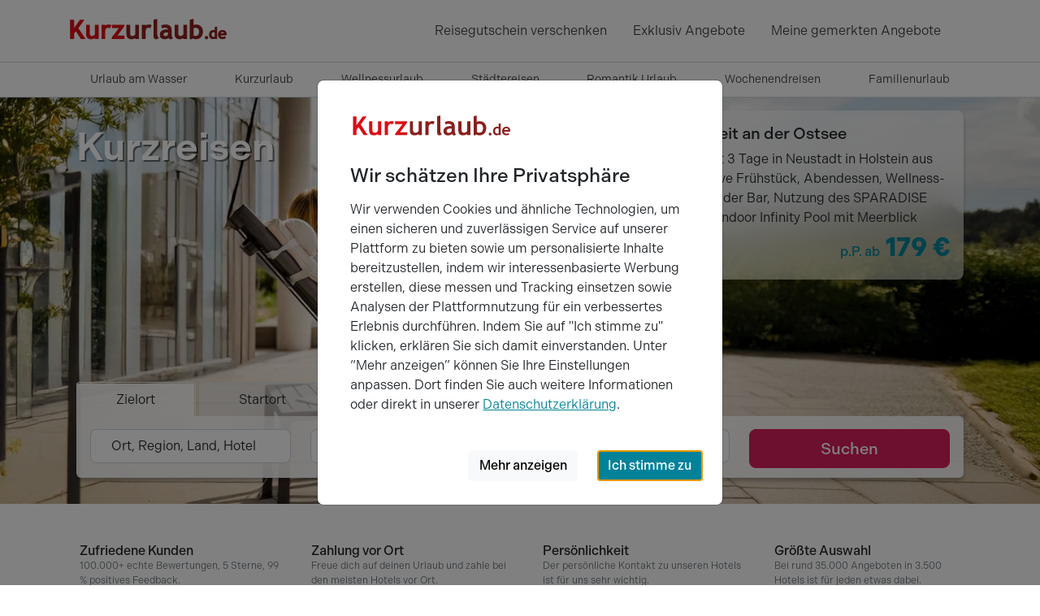

--- FILE ---
content_type: text/html; charset=utf-8
request_url: https://www.kurzurlaub.de/ap/region-kurzurlaub-ostfriesische_inseln.html?ap_id=7
body_size: 35857
content:
<!doctype html>
<html lang="de">
<head>
<title>Kurzreisen, Städtereisen und Wellnessurlaub - Kurzurlaub.de</title>
<meta charset="utf-8">
<meta http-equiv="X-UA-Compatible" content="IE=edge">
<meta name="apple-itunes-app" content="app-id=1395768689">
<meta name="keywords" content="kurzurlaub kurzreisen wellness städtereisen wochenende wellnessreisen">
<meta name="description" content="TOP Angebote beim Marktführer für Kurzreisen jetzt online buchen und Städtereisen, Wellness Wochenende oder Romantik Kurzurlaub genießen. TÜV geprüft!">
<meta name="robots" content="index,follow">
<meta name="revisit-after" content="2 days">
<meta name="author" content="Super Urlaub GmbH">
<meta name="rating" content="general">
<meta name="viewport" content="width=device-width, initial-scale=1">
<meta name="google-site-verification" content="oI853YqQPej3426awlgBKW8PLIfaPiSsFc7knpLKjpA">
<meta name="msvalidate.01" content="56D2417376FDE89570356AAC0304D1B7">
<meta name="p:domain_verify" content="4fecfeb40d55e51691856f02c2cb601d">
<meta name="twitter:card" content="summary">
<meta name="twitter:site" content="@KurzurlaubDE">
<meta name="twitter:title" content="Kurzreisen, Städtereisen und Wellnessurlaub - Kurzurlaub.de">
<meta name="twitter:domain" content="kurzurlaub.de">
<meta name="twitter:description" content="TOP Angebote beim Marktführer für Kurzreisen jetzt online buchen und Städtereisen, Wellness Wochenende oder Romantik Kurzurlaub genießen. TÜV geprüft!">
<meta name="twitter:url" content="https://www.kurzurlaub.de/ap/region-kurzurlaub-ostfriesische_inseln.html?ap_id=7">
<meta name="twitter:image:src" content="https://www.kurzurlaub.de/img/mand/1/preview-image-tw-de.jpg">
<meta name="fb:app_id" content="1140541059329661">
<meta name="og:title" content="Kurzreisen, Städtereisen und Wellnessurlaub - Kurzurlaub.de">
<meta name="og:site_name" content="www.kurzurlaub.de">
<meta name="og:type" content="webpage">
<meta name="og:description" content="TOP Angebote beim Marktführer für Kurzreisen jetzt online buchen und Städtereisen, Wellness Wochenende oder Romantik Kurzurlaub genießen. TÜV geprüft!">
<meta name="og:country-name" content="Germany">
<meta name="og:locality" content="Schwerin">
<meta name="og:locale" content="de_DE">
<meta name="og:url" content="https://www.kurzurlaub.de/ap/region-kurzurlaub-ostfriesische_inseln.html?ap_id=7">
<meta name="og:image" content="https://www.kurzurlaub.de/img/mand/1/preview-image-og-de.jpg">
<script>
// Capture errors that occur before Datadog RUM SDK loads
window.__earlyErrors = [];
window.__earlyErrorHandler = function(event) {
window.__earlyErrors.push({
error: event.error,
message: event.message,
source: event.filename,
lineno: event.lineno,
colno: event.colno,
timestamp: new Date().toISOString()
});
return false;
};
window.addEventListener('error', window.__earlyErrorHandler);
(function(h,o,u,n,d) {
h=h[d]=h[d]||{q:[],onReady:function(c){h.q.push(c)}}
d=o.createElement(u);d.async=1;d.src=n
n=o.getElementsByTagName(u)[0];n.parentNode.insertBefore(d,n)
})(window,document,'script','https://www.datadoghq-browser-agent.com/eu1/v6/datadog-rum.js','DD_RUM')
window.DD_RUM.onReady(function() {
window.DD_RUM.init({
applicationId: '881bc3f3-dcb5-4e06-bf3f-322eceb9e102',
clientToken: 'pubc352bda7ce74892a3b68e9964c51d51c',
site: 'datadoghq.eu',
service: 'kurzurlaub-de',
env: 'prod',
version: '1.0.0',
sessionSampleRate: 1,
sessionReplaySampleRate: 100,
defaultPrivacyLevel: 'mask-user-input',
forwardErrorsToLogs: true,
trackUserInteractions: true,
trackResources: true,
trackLongTasks: true,
});
// Replay early errors that occurred before SDK loaded
if (window.__earlyErrors && window.__earlyErrors.length > 0) {
window.__earlyErrors.forEach(function(err, index) {
var errorObj = err.error || new Error(err.message);
window.DD_RUM.addError(errorObj, {
source: err.source,
lineno: err.lineno,
colno: err.colno,
timestamp: err.timestamp,
earlyError: true
});
});
}
// Clean up early error capturing
window.removeEventListener('error', window.__earlyErrorHandler);
delete window.__earlyErrorHandler;
delete window.__earlyErrors;
});
</script>
<script>
window.dataLayer = [];
window.eventTrackingActive = false;
window.initialTrackingEvents = [];
window.itemPool = [];
window.isTagManagerConsentManagementEnabled = true;
</script>
<script defer src="https://cdn.jsdelivr.net/npm/alpinejs@3.14.9/dist/cdn.min.js"></script>
<script src="/js/themes/eventTrack-35ffa74e.js"></script>
<link rel="canonical" href="https://www.kurzurlaub.de/ap/region-kurzurlaub-ostfriesische_inseln.html">
<link rel="preconnect" href="https://googleads.g.doubleclick.net">
<link rel="preconnect" href="https://bat.bing.com">
<link rel="preconnect" href="https://www.google.com">
<link rel="preconnect" href="https://www.google.de">
<link rel="preconnect" href="https://www.google-analytics.com">
<link rel="preconnect" href="https://connect.facebook.net">
<link rel="preconnect" href="https://www.googleadservices.com">
<link rel="preconnect" href="https://use.typekit.net" crossorigin>
<link rel="preconnect" href="https://p.typekit.net" crossorigin>
<link rel="preconnect" href="https://cdn.jsdelivr.net">
<link rel="icon" type="image/png" href="/img/mand/1/48.png" sizes="any">
<link rel="icon" type="image/svg+xml" href="/img/mand/1/vektor.svg" sizes="any">
<link rel="apple-touch-icon" type="image/png" href="/img/mand/1/180.png" sizes="any">
<link href="/img/mand/1/manifest.json" rel="manifest">
<link href='/css/themes/kurzurlaub_de/index-a8910a4a.css' rel='stylesheet' type='text/css'>
<link href="/assets/fonts/fontawesome-subset/20260119/css/all.min.css" rel="stylesheet" type="text/css">
<link href="https://use.typekit.net/nac7vxh.css" rel="stylesheet" type="text/css">
<link href="https://www.kurzurlaub.de/ap/region-kurzurlaub-ostfriesische_inseln.html" rel="alternate" hreflang="de-DE">
<link href="https://www.kurzurlaub.de/ap/region-kurzurlaub-ostfriesische_inseln.html" rel="alternate" hreflang="x-default">
<script type="application/ld+json">{"@context": "https://schema.org", "@type": "WebSite", "url": "https://www.kurzurlaub.de/", "name": "Kurzurlaub.de"}</script>
<script type="application/ld+json">{"@context": "https://schema.org", "@type": "Organization", "url": "https://www.kurzurlaub.de/", "name": "Kurzurlaub.de", "alternateName": "Super Urlaub GmbH", "logo": "https://www.kurzurlaub.de/img/mand/1/vektor.svg", "contactPoint": { "@type": "ContactPoint", "telephone": "+49-385-2343022-70", "contactType": "Customer service"}, "sameAs": [ "https://www.facebook.com/kurzurlaub.de", "https://www.instagram.com/kurzurlaub.de/", "https://www.pinterest.de/kurzurlaub/"]}</script>
<script type="application/ld+json">{"@context":"https://schema.org","@type":"BreadcrumbList","itemListElement":[{"@type":"ListItem","position":1,"item":{"@id":"/","name":"Kurzreisen"}}]}</script>
</head>
<body x-data>
<nav class="navbar navbar-light border-bottom" aria-label="navbar top">
<div class="container">
<a class="navbar-logo" href="/" title="Zur Startseite von 'kurzurlaub.de' ">
<svg id="a" xmlns="http://www.w3.org/2000/svg" viewBox="0 0 200 60"><defs><style>.b{fill:#8c211d;}.c{fill:#dc0d15;}</style></defs><path class="c" d="M14.47,26.67l7.06-9.84c.08-.11,.09-.25,.03-.37-.06-.12-.18-.19-.32-.19h-4.64c-.11,0-.22,.06-.29,.15l-7.17,10.09v-9.88c0-.2-.16-.35-.35-.35H4.71c-.2,0-.35,.16-.35,.35v22.97c0,.2,.16,.35,.35,.35h4.08c.2,0,.35-.16,.35-.35v-6.17l2.19-2.99,6.12,9.36c.07,.1,.18,.16,.3,.16h4.88c.13,0,.25-.07,.31-.19,.06-.11,.06-.25-.02-.36l-8.44-12.73Z"/><path class="c" d="M39.03,22.45h-3.92c-.2,0-.35,.16-.35,.35v11.47c-.23,.51-.68,.97-1.35,1.37-.7,.42-1.47,.64-2.29,.64-1.74,0-2.55-.91-2.55-2.88v-10.6c0-.2-.16-.35-.35-.35h-3.92c-.2,0-.35,.16-.35,.35v10.9c0,4.36,2.09,6.56,6.2,6.56,.85,0,1.79-.18,2.8-.52,.71-.24,1.32-.53,1.82-.85v.71c0,.2,.16,.35,.35,.35h3.92c.2,0,.35-.16,.35-.35V22.8c0-.2-.16-.35-.35-.35"/><path class="c" d="M54.81,22.79c-.77-.44-1.84-.66-3.25-.66-1.59,0-2.94,.46-4.02,1.37v-.7c0-.2-.16-.35-.35-.35h-3.92c-.2,0-.35,.16-.35,.35v16.79c0,.2,.16,.35,.35,.35h3.92c.2,0,.35-.16,.35-.35v-9.57c0-1.12,.32-2.03,.97-2.8,.64-.75,1.35-1.11,2.15-1.11,.76,0,1.47,.21,2.11,.63,.08,.06,.19,.07,.29,.05,.1-.03,.18-.09,.23-.19l1.66-3.35c.08-.17,.02-.37-.14-.46"/><path class="c" d="M70.82,35.82h-8.18l8.37-11.43c.04-.06,.07-.13,.07-.21v-1.38c0-.2-.16-.35-.35-.35h-14.68c-.2,0-.35,.16-.35,.35v3.42c0,.2,.16,.35,.35,.35h8.24l-8.68,11.47c-.05,.06-.07,.14-.07,.21v1.33c0,.2,.16,.35,.35,.35h14.93c.2,0,.35-.16,.35-.35v-3.42c0-.2-.16-.35-.35-.35"/><path class="b" d="M88.7,22.45h-3.92c-.2,0-.35,.16-.35,.35v11.47c-.23,.51-.68,.97-1.35,1.37-.7,.42-1.47,.64-2.29,.64-1.74,0-2.55-.91-2.55-2.88v-10.6c0-.2-.16-.35-.35-.35h-3.92c-.2,0-.35,.16-.35,.35v10.9c0,4.36,2.09,6.56,6.2,6.56,.85,0,1.79-.18,2.8-.52,.71-.24,1.32-.53,1.82-.85v.71c0,.2,.16,.35,.35,.35h3.92c.2,0,.35-.16,.35-.35V22.8c0-.2-.16-.35-.35-.35"/><path class="b" d="M104.47,22.79c-.77-.44-1.84-.66-3.25-.66-1.59,0-2.94,.46-4.02,1.37v-.7c0-.2-.16-.35-.35-.35h-3.92c-.2,0-.35,.16-.35,.35v16.79c0,.2,.16,.35,.35,.35h3.92c.2,0,.35-.16,.35-.35v-9.57c0-1.12,.32-2.03,.97-2.8,.64-.75,1.35-1.11,2.15-1.11,.76,0,1.47,.21,2.11,.63,.08,.06,.19,.07,.29,.05,.1-.03,.18-.09,.23-.19l1.66-3.35c.08-.17,.02-.37-.14-.46"/><path class="b" d="M113.2,37.85c-1.08-.35-1.6-1.45-1.6-3.36V15.6c0-.11-.05-.21-.14-.28-.09-.07-.2-.09-.3-.07l-3.92,.94c-.16,.04-.27,.18-.27,.34v19.66c0,3.35,1.64,4.06,3.02,4.06,1.6,0,2.75-.64,3.42-1.91,.05-.09,.05-.2,.01-.3s-.12-.17-.22-.2"/><path class="b" d="M130.53,38.37c-.79-.5-1.18-1.82-1.18-3.92v-3.59c0-3.38-.62-5.63-1.89-6.88-1.25-1.23-3.23-1.85-5.88-1.85-1.9,0-3.58,.34-4.97,1.01-.15,.07-.23,.25-.19,.41l.85,3.04c.03,.1,.1,.19,.2,.23,.1,.04,.21,.04,.3,0,.94-.46,2.13-.7,3.54-.7,2.65,0,3.26,1.13,3.37,2.16-.47-.09-.88-.14-1.25-.14-2.75,0-4.92,.58-6.43,1.72-1.54,1.16-2.33,2.79-2.33,4.85,0,1.76,.56,3.15,1.67,4.12,1.1,.96,2.61,1.44,4.5,1.44,1.01,0,1.98-.2,2.91-.58,.69-.29,1.24-.65,1.64-1.07,.19,.33,.44,.64,.75,.93,.52,.48,1.11,.72,1.76,.72,.55,0,1.04-.07,1.48-.21,.48-.16,.91-.56,1.28-1.2,.09-.16,.04-.37-.12-.47m-5.8-6.39v1.28c0,2.17-1.01,3.17-3.17,3.17-2.03,0-2.26-1.09-2.26-1.9,0-1.81,1.4-2.69,4.29-2.69,.26,0,.65,.05,1.15,.14"/><path class="b" d="M147.97,22.45h-3.92c-.2,0-.35,.16-.35,.35v11.47c-.23,.51-.68,.97-1.35,1.37-.7,.42-1.47,.64-2.3,.64-1.74,0-2.55-.91-2.55-2.88v-10.6c0-.2-.16-.35-.35-.35h-3.92c-.2,0-.35,.16-.35,.35v10.9c0,4.36,2.09,6.56,6.2,6.56,.85,0,1.79-.18,2.8-.52,.71-.24,1.32-.53,1.82-.85v.71c0,.2,.16,.35,.35,.35h3.92c.2,0,.35-.16,.35-.35V22.8c0-.2-.16-.35-.35-.35"/><path class="b" d="M159.23,22.13c-1.08,0-2.11,.24-3.06,.71v-7.24c0-.11-.05-.21-.14-.28-.09-.07-.2-.09-.3-.07l-3.92,.94c-.16,.04-.27,.18-.27,.34v23.36c0,.2,.16,.35,.35,.35h2.21c.12,0,.22-.06,.29-.15l.67-.95c1.11,.73,2.43,1.1,3.93,1.1,2.68,0,4.85-.86,6.42-2.57,1.57-1.7,2.37-4.02,2.37-6.91,0-2.51-.79-4.6-2.36-6.21-1.57-1.62-3.65-2.44-6.2-2.44m3.77,8.79c0,1.88-.37,3.25-1.1,4.08,0,0,0,0,0,0-.71,.81-1.98,1.23-3.76,1.23-.83,0-1.48-.26-1.98-.8v-8.49c.54-.52,1.29-.78,2.3-.78,3.05,0,4.54,1.56,4.54,4.76"/><path class="b" d="M172.13,36.28c-.57,0-1.06,.2-1.46,.6-.4,.4-.6,.89-.6,1.46s.2,1.06,.6,1.47c.4,.4,.89,.61,1.46,.61s1.06-.2,1.46-.61c.4-.4,.6-.9,.6-1.47s-.2-1.06-.6-1.46c-.4-.4-.89-.6-1.46-.6"/><path class="b" d="M184.87,24.71l-2.38,.57c-.16,.04-.27,.18-.27,.34v3.54c-.54-.2-1.13-.29-1.76-.29-1.5,0-2.77,.55-3.77,1.63-.99,1.07-1.5,2.48-1.5,4.17s.44,3.04,1.31,4c.88,.97,2.1,1.47,3.61,1.47,.54,0,1.07-.09,1.57-.26,.2-.07,.38-.14,.53-.22,.03,.17,.17,.29,.35,.29h2.38c.2,0,.35-.16,.35-.35v-14.55c0-.11-.05-.21-.14-.28-.09-.07-.2-.09-.3-.07m-2.65,7.32v5c-.07,.05-.2,.13-.43,.23-.36,.15-.58,.18-.71,.18-1.85,0-2.71-.9-2.71-2.82,0-.99,.23-1.75,.68-2.26,.45-.51,1.08-.75,1.93-.75,.42,0,.83,.14,1.23,.43"/><path class="b" d="M195.53,30.29c-.96-.94-2.24-1.42-3.8-1.42-1.48,0-2.77,.54-3.82,1.6-1.06,1.06-1.59,2.45-1.59,4.15s.49,3.08,1.46,4.06c.97,.98,2.29,1.47,3.94,1.47,1.74,0,3.07-.37,3.97-1.1,.13-.11,.17-.29,.09-.44l-.92-1.82c-.05-.1-.15-.17-.26-.19-.11-.02-.23,.02-.31,.1-.49,.49-1.24,.74-2.22,.74-.78,0-1.39-.2-1.84-.59-.36-.32-.59-.74-.68-1.27h6.88c.17,0,.31-.11,.35-.28,.14-.62,.21-1.08,.21-1.4,0-1.46-.49-2.67-1.45-3.62m-5.83,2.8c.34-1.04,1.01-1.52,2.07-1.52,1.16,0,1.82,.49,2.06,1.52h-4.12Z"/></svg>
</a>
<div class="navbar-items">
<div class="navbar-expand">
<div class="navbar-nav">
<a href="/wertgutschein.html" class="nav-link d-none d-lg-block" title="Reisegutschein verschenken">
Reisegutschein verschenken
</a>
<a href="/exklusiv-angebote.html" class="nav-link d-none d-md-block" title="Exklusiv Angebote">
Exklusiv Angebote
</a>
<a class="nav-link d-sm2-none d-lg-none position-relative " href="/wertgutschein.html" title="Wertgutschein bestellen">
<span class="sr-only">Wertgutscheine</span>
<i class="far fa-gift"></i>
</a>
<a class="nav-link" href="/gemerkte_angebote.html" title="Meine Merkliste ansehen">
<span class="sr-only">Meine gemerkten Angebote</span>
<i id="notify-point" style="font-size: 6pt; color: red" class="d-none fa-solid fa-circle float-end"></i>
<i id="toggle-watched-offer-off" class="far fa-heart d-flex"></i>
</a>
</div>
</div>
<button class="navbar-toggler collapsed border-0 shadow-none" type="button" data-bs-toggle="collapse" data-bs-target="#navbartop" aria-controls="navbartop" aria-expanded="false" aria-label="Navigation aufklappen" title="Navigation aufklappen">
<i class="far fa-bars"></i>
</button>
</div>
</div>
</nav>
<nav class="navbar-light">
<div class="navbar-collapse collapse shadow-inset" id="navbartop">
<div class="container pb-3 pt-3" id="collapse_menu_parent">
<div class="d-block ps-5 ps-md-0">
<ul class="list-unstyled row">
<li class="col-12 col-md-6 col-lg-4">
<ul class="list-unstyled">      <li>
<button class="btn btn-toggle d-inline-flex align-items-center rounded border-0 collapsed pe-0 ps-1" title="'Reisethemen' aufklappen"
data-bs-toggle="collapse" data-bs-target="#collapse-1" aria-expanded="false" aria-controls="collapse-1">
<span class="ps-2 pt-1">Reisethemen</span>
</button>
<div class="active collapse ps-5" data-bs-parent="#collapse_menu_parent" id="collapse-1">
<ul class="navbar-nav">
<li><a href="/urlaub_am_see.html" class="nav-link" title="'Urlaub am Wasser' entdecken">Urlaub am Wasser</a></li>
<li><a href="/kurzurlaub.html" class="nav-link" title="'Kurzurlaub' entdecken">Kurzurlaub</a></li>
<li><a href="/wellnessurlaub.html" class="nav-link" title="'Wellnessurlaub' entdecken">Wellnessurlaub</a></li>
<li><a href="/staedtereisen.html" class="nav-link" title="'Städtereisen' entdecken">Städtereisen</a></li>
<li><a href="/romantik-urlaub.html" class="nav-link" title="'Romantik Urlaub' entdecken">Romantik Urlaub</a></li>
<li><a href="/wochenendreisen.html" class="nav-link" title="'Wochenendreisen' entdecken">Wochenendreisen</a></li>
<li><a href="/familienurlaub.html" class="nav-link" title="'Familienurlaub' entdecken">Familienurlaub</a></li>
<li><a href="/aktivurlaub.html" class="nav-link" title="'Aktivurlaub' entdecken">Aktivurlaub</a></li>
<li><a href="/thermenurlaub.html" class="nav-link" title="'Thermenurlaub' entdecken">Thermenurlaub</a></li>
<li><a href="/singlereisen.html" class="nav-link" title="'Singlereisen' entdecken">Singlereisen</a></li>
<li><a href="/urlaub_mit_hund.html" class="nav-link" title="'Urlaub mit Hund' entdecken">Urlaub mit Hund</a></li>
<li><a href="/last_minute.html" class="nav-link" title="'Last Minute' entdecken">Last Minute</a></li>
</ul>
</div>
</li>
<li>
<button class="btn btn-toggle d-inline-flex align-items-center rounded border-0 collapsed pe-0 ps-1" title="'Events &amp; Aktivitäten' aufklappen"
data-bs-toggle="collapse" data-bs-target="#collapse-2" aria-expanded="false" aria-controls="collapse-2">
<span class="ps-2 pt-1">Events &amp; Aktivitäten</span>
</button>
<div class="active collapse ps-5" data-bs-parent="#collapse_menu_parent" id="collapse-2">
<ul class="navbar-nav">
<li><a href="/eventreisen.html" class="nav-link" title="'Eventreisen' entdecken">Eventreisen</a></li>
<li><a href="/kulturreisen.html" class="nav-link" title="'Kulturreisen' entdecken">Kulturreisen</a></li>
<li><a href="/freizeitpark.html" class="nav-link" title="'Freizeitpark' entdecken">Freizeitpark</a></li>
<li><a href="/musical-reisen.html" class="nav-link" title="'Musical Reisen' entdecken">Musical Reisen</a></li>
<li><a href="/fussballreisen.html" class="nav-link" title="'Fussballreisen' entdecken">Fussballreisen</a></li>
<li><a href="/radreisen.html" class="nav-link" title="'Radreisen' entdecken">Radreisen</a></li>
<li><a href="/wanderurlaub.html" class="nav-link" title="'Wanderurlaub' entdecken">Wanderurlaub</a></li>
<li><a href="/sport-yoga.html" class="nav-link" title="'Sport & Yoga' entdecken">Sport & Yoga</a></li>
<li><a href="/golfurlaub.html" class="nav-link" title="'Golfurlaub' entdecken">Golfurlaub</a></li>
<li><a href="/skiurlaub.html" class="nav-link" title="'Skiurlaub' entdecken">Skiurlaub</a></li>
</ul>
</div>
</li>
</ul>
</li>
<li class="col-12 col-md-6 col-lg-4">
<ul class="list-unstyled">      <li>
<button class="btn btn-toggle d-inline-flex align-items-center rounded border-0 collapsed pe-0 ps-1" title="'Exklusiv &amp; Besonders' aufklappen"
data-bs-toggle="collapse" data-bs-target="#collapse-3" aria-expanded="false" aria-controls="collapse-3">
<span class="ps-2 pt-1">Exklusiv &amp; Besonders</span>
</button>
<div class="active collapse ps-5" data-bs-parent="#collapse_menu_parent" id="collapse-3">
<ul class="navbar-nav">
<li><a href="/luxus_pur.html" class="nav-link" title="'Luxus' entdecken">Luxus</a></li>
<li><a href="/aussergewoehnliches.html" class="nav-link" title="'Außergewöhnliches' entdecken">Außergewöhnliches</a></li>
<li><a href="/exklusiv-angebote.html" class="nav-link" title="'Exklusive 99 € Angebote' entdecken">Exklusive 99 € Angebote</a></li>
<li><a href="/gourmetreisen.html" class="nav-link" title="'Gourmetreisen' entdecken">Gourmetreisen</a></li>
<li><a href="/gruppenreisen.html" class="nav-link" title="'Gruppenreisen' entdecken">Gruppenreisen</a></li>
</ul>
</div>
</li>
<li>
<button class="btn btn-toggle d-inline-flex align-items-center rounded border-0 collapsed pe-0 ps-1" title="'Feiertage' aufklappen"
data-bs-toggle="collapse" data-bs-target="#collapse-4" aria-expanded="false" aria-controls="collapse-4">
<span class="ps-2 pt-1">Feiertage</span>
</button>
<div class="active collapse ps-5" data-bs-parent="#collapse_menu_parent" id="collapse-4">
<ul class="navbar-nav">
<li><a href="/feiertage.html" class="nav-link" title="'Feiertage' entdecken">Feiertage</a></li>
<li><a href="/valentinstag.html" class="nav-link" title="'Valentinstag' entdecken">Valentinstag</a></li>
<li><a href="/ostern.html" class="nav-link" title="'Ostern' entdecken">Ostern</a></li>
<li><a href="/himmelfahrt.html" class="nav-link" title="'Himmelfahrt' entdecken">Himmelfahrt</a></li>
<li><a href="/pfingsten.html" class="nav-link" title="'Pfingsten' entdecken">Pfingsten</a></li>
<li><a href="/fronleichnam.html" class="nav-link" title="'Fronleichnam' entdecken">Fronleichnam</a></li>
<li><a href="/weihnachten.html" class="nav-link" title="'Weihnachten' entdecken">Weihnachten</a></li>
<li><a href="/silvester.html" class="nav-link" title="'Silvester' entdecken">Silvester</a></li>
</ul>
</div>
</li>
</ul>
</li>
<li class="col-12 col-md-6 col-lg-4">
<ul class="list-unstyled">      <li>
<button class="btn btn-toggle d-inline-flex align-items-center rounded border-0 collapsed pe-0 ps-1" title="'Hotels' aufklappen"
data-bs-toggle="collapse" data-bs-target="#collapse-5" aria-expanded="false" aria-controls="collapse-5">
<span class="ps-2 pt-1">Hotels</span>
</button>
<div class="active collapse ps-5" data-bs-parent="#collapse_menu_parent" id="collapse-5">
<ul class="navbar-nav">
<li><a href="/hotels.html" class="nav-link" title="'Hotels' entdecken">Hotels</a></li>
<li><a href="/wellnesshotel.html" class="nav-link" title="'Wellnesshotel' entdecken">Wellnesshotel</a></li>
<li><a href="/romantisches-hotel.html" class="nav-link" title="'Romantisches Hotel' entdecken">Romantisches Hotel</a></li>
<li><a href="/familienhotel.html" class="nav-link" title="'Familienhotel' entdecken">Familienhotel</a></li>
<li><a href="/designhotel.html" class="nav-link" title="'Designhotel' entdecken">Designhotel</a></li>
<li><a href="/schlosshotel_burghotel.html" class="nav-link" title="'Schloss &amp; Burghotel' entdecken">Schloss &amp; Burghotel</a></li>
<li><a href="/kurhotel.html" class="nav-link" title="'Kurhotel' entdecken">Kurhotel</a></li>
<li><a href="/luxushotel.html" class="nav-link" title="'Luxushotel' entdecken">Luxushotel</a></li>
<li><a href="/gourmethotel.html" class="nav-link" title="'Gourmethotel' entdecken">Gourmethotel</a></li>
<li><a href="/hotelangebote-top10.html" class="nav-link" title="'10 tolle Hotel Angebote' entdecken">10 tolle Hotel Angebote</a></li>
<li><a href="/arrangements.html" class="nav-link" title="'Neue Hotel Arrangements' entdecken">Neue Hotel Arrangements</a></li>
<li><a href="/hotels-a-z.html" class="nav-link" title="'Hotels nach Städten A-Z' entdecken">Hotels nach Städten A-Z</a></li>
<li><a href="/hotelketten.html" class="nav-link" title="'Hotelketten' entdecken">Hotelketten</a></li>
</ul>
</div>
</li>
</ul>
</li>
</ul>
</div>
<hr class="text-300 opacity-100 mx-5 mx-md-0" style="height: 2px">
<ul class="navbar-nav d-inline-block w-100 supermenue_navbar ps-5 ps-md-0 overflow-hidden">
<li class="nav-item"><a class="nav-link highlight-icon" href="/wertgutschein.html"><i class="far fa-gift"></i><span class="ps-2">Gutschein bestellen</span></a></li>
<li class="nav-item"><a class="nav-link highlight-icon" href="/blog/"><i class="far fa-pen-fancy"></i><span class="ps-2">Reiseblog</span></a></li>
<li class="nav-item"><a class="nav-link highlight-icon" href="/mein-kurzurlaub/buchungen.html"><i class="far fa-suitcase"></i><span class="ps-2">Meine Buchung</span></a></li>
<li class="nav-item"><a class="nav-link highlight-icon" href="/newsletter.html"><i class="far fa-paper-plane"></i><span class="ps-2">Newsletter</span></a></li>
<li class="nav-item"><a class="nav-link highlight-icon" href="/service.html"><i class="far fa-user-headset"></i><span class="ps-2">Service</span></a></li>
<li class="nav-item"><a class="nav-link highlight-icon" href="/rezeption/login.html"><i class="far fa-sign-in"></i><span class="ps-2">Login Hoteliers</span></a></li>
</ul>
</div>
</div>
</nav>
<nav class="border-bottom py-0 d-none d-lg-flex" aria-label="navbar sumenu">
<div class="container">
<ul class="nav nav-underline fs-7 w-100 nav-fill">
<li class="nav-item">
<a
x-track:click.navigation="{elementName: 'Urlaub am Wasser', link: '/urlaub_am_see.html', placement: 'main_menu'}"
class="nav-link fs-7" href="/urlaub_am_see.html" title="'Urlaub am Wasser' entdecken">Urlaub am Wasser</a></li>
<li class="nav-item">
<a
x-track:click.navigation="{elementName: 'Kurzurlaub', link: '/kurzurlaub.html', placement: 'main_menu'}"
class="nav-link fs-7" href="/kurzurlaub.html" title="'Kurzurlaub' entdecken">Kurzurlaub</a></li>
<li class="nav-item">
<a
x-track:click.navigation="{elementName: 'Wellnessurlaub', link: '/wellnessurlaub.html', placement: 'main_menu'}"
class="nav-link fs-7" href="/wellnessurlaub.html" title="'Wellnessurlaub' entdecken">Wellnessurlaub</a></li>
<li class="nav-item">
<a
x-track:click.navigation="{elementName: 'Städtereisen', link: '/staedtereisen.html', placement: 'main_menu'}"
class="nav-link fs-7" href="/staedtereisen.html" title="'Städtereisen' entdecken">Städtereisen</a></li>
<li class="nav-item">
<a
x-track:click.navigation="{elementName: 'Romantik Urlaub', link: '/romantik-urlaub.html', placement: 'main_menu'}"
class="nav-link fs-7" href="/romantik-urlaub.html" title="'Romantik Urlaub' entdecken">Romantik Urlaub</a></li>
<li class="nav-item">
<a
x-track:click.navigation="{elementName: 'Wochenendreisen', link: '/wochenendreisen.html', placement: 'main_menu'}"
class="nav-link fs-7" href="/wochenendreisen.html" title="'Wochenendreisen' entdecken">Wochenendreisen</a></li>
<li class="nav-item">
<a
x-track:click.navigation="{elementName: 'Familienurlaub', link: '/familienurlaub.html', placement: 'main_menu'}"
class="nav-link fs-7" href="/familienurlaub.html" title="'Familienurlaub' entdecken">Familienurlaub</a></li>
</ul>
</div>
</nav>
<!-- Neue Suchformular-Variante aus A/B-Test -->
<div class="hero hero-history position-relative d-flex overflow-hidden">
<picture>
<source
srcset="https://cdn.kurzurlaub.de/images/go_offer/11321961-auszeit-an-der-ostsee-original.jpg?quality=80&amp;width=992&aspect_ratio=992:420 992w, https://cdn.kurzurlaub.de/images/go_offer/11321961-auszeit-an-der-ostsee-original.jpg?quality=80&amp;width=1400&aspect_ratio=2:1 1399w, https://cdn.kurzurlaub.de/images/go_offer/11321961-auszeit-an-der-ostsee-original.jpg?quality=80&amp;width=1920&aspect_ratio=2:1 1400w"
sizes="100vw">
<source srcset="/img/svg/hero-fallback.jpg" type="image/jpeg">
<img fetchpriority="high"
class="position-absolute h-100 w-100 object-fit-cover"
title="Auszeit an der Ostsee"
alt="Vorschaubild arborea Marina Resort Neustadt"
width="1500" height="500">
</picture>
<div class="container py-3 px-4 d-lg-grid" style="grid-template-columns: 1fr minmax(auto, 33.33%); align-items: start; z-index: 2">
<div class="pt-3 align-self-start">
<h1 class="position-relative display-5 mb-0 text-white fw-semibold text-shadow-op text-lg-start pe-lg-3">
Kurzreisen
</h1>
</div>
<div class="go-offer d-none d-lg-block align-self-start ">
<div class="card-body card border-0 bg-white bg-opacity-50 image-overlay-filter go-offer-shadow">
<div class="h5 card-title">
<a href="/angebote/369844-mee-hr-auszeit-an-der-ostsee-inkl-spa-erlebnis-3-tage-arborea-marina-resort-neustadt.html"
x-track:click.selectpromotion="{
elementName: 'header-offer',
link: '/angebote/369844-mee-hr-auszeit-an-der-ostsee-inkl-spa-erlebnis-3-tage-arborea-marina-resort-neustadt.html',
id: '369844',
placement: 'header'
}"
target="_blank"
class="go-offer-link stretched-link text-decoration-none text-dark gtm-click-trigger"
data-gtm-clickname="LP - Klick auf Go-Angebot"
title="Angebot 'Auszeit an der Ostsee' ansehen"
aria-label="Angebot 'Auszeit an der Ostsee' ansehen">
Auszeit an der Ostsee
</a>
</div>
<p class="go-offer-text mb-0">Spannt 3 Tage in Neustadt in Holstein aus inklusive Frühstück, Abendessen, Wellness-Tee an der Bar, Nutzung des SPARADISE sowie Indoor Infinity Pool mit Meerblick</p>
<div class="d-flex align-items-baseline justify-content-between fw-medium">
<div>3 Tage</div>
<div class="fs-2 fw-bold text-primary">
<b class="fw-medium fs-6">p.P. ab</b> 179 €
</div>
</div>
</div>
</div>
<div class="w-100 mt-2 align-self-end" style="grid-column: 1 / -1;">
<form class="searchform container col-lg-12 align-self-end pb-3 px-0 z-2 " id="sf" action="/suche.html#search_scroll" method="post" autocomplete="off" x-track:submit.search>
<!-- Tabs Start-/Zielort -->
<ul class="d-flex p-0 m-0 list-unstyled  d-lg-block" role="tablist" tabindex="-1">
<li id="tab_zielort"
class="position-relative d-inline-flex flex-grow-1
active
border border-light-subtle border-bottom-0 rounded-top-1"
role="tab"
aria-selected="true"
aria-controls="sf1">
<button type="button"
class="border-0 d-block w-100 py-2 z-1 text-dark text-decoration-none gtm-click-trigger text-center
bg-white bg-opacity-85 image-overlay-filter px-lg-5"
data-gtm-clickname="LP - Suche - Klick auf Tab Zielort">
Zielort
</button>
</li>
<li id="tab_startort"
class="position-relative d-inline-flex flex-grow-1
border border-light-subtle border-bottom-0 rounded-top-1"
role="tab"
aria-selected="false"
data-ofc-title="Startort & Entfernung"
data-ofc-elements=".form-elements-3"
data-bs-toggle="offcanvas"
data-bs-target="#offcanvas-searchform"
aria-controls="input_startort">
<button type="button"
class="border-0 d-block w-100 py-2 z-1 text-dark text-decoration-none gtm-click-trigger text-center
bg-white bg-opacity-85 image-overlay-filter px-lg-5"
data-gtm-clickname="LP - Suche - Klick auf Tab Startort">
Startort
</button>
</li>
</ul>
<!-- Suchformular Eingabefelder -->
<div class="container px-lg-3 pt-3 border border-light-subtle border-top-0 bg-white bg-opacity-85 image-overlay-filter rounded-bottom rounded-end hero-shadow">
<div class="row">
<div class="col-lg-3">
<div class="input-group input-group-lg mb-3">
<label for="sf1" class="far fa-search input-group-text bg-white text-primary pe-1 text-decoration-none"></label>
<input type="search"
name="sucheform[umkreis_ort]"
id="sf1"
autocomplete="off"
class="form-control ps-1 fs-6 border-end-0 border-start-0 pe-1 gtm-click-trigger"
data-gtm-clickname="LP - Suche - Klick in Sucheingabe Reiseziel"
x-track:change.interaction="{elementName:'travel_location'}"
value="" placeholder="O&#8203;rt, R&#8203;egion, L&#8203;and, H&#8203;otel">
<span class="search-x-holder input-group-text ps-1 bg-white border-start-0">
<i id="search-x" class="fas fa-xmark text-secondary fw-light d-none"></i>
</span>
</div>
<input name="sucheform[kategorie]" value="" type="hidden">
<input name="sucheform[loc_key]" id="searchform-loc_key" type="hidden" value="">
<input name="sucheform[loc_id]" id="searchform-loc_id" type="hidden" value="">
<input name="sucheform[startpoint]" id="searchform-startpoint" type="hidden" value="">
<input id="letztes_reiseziel" type="hidden" value="">
<input id="status_suche" type="hidden" value="zielort">
</div>
<!-- Eingabe Mitreisende, Zimmer -->
<div class="col-lg-3">
<div class="input-group input-group-lg mb-3">
<label for="sf2" class="far fa-bed-alt input-group-text bg-white text-primary pe-1 text-decoration-none"></label>
<input type="search"
id="sf2"
class="form-control border-start-0 bg-white ps-1 fs-6 gtm-click-trigger"
data-gtm-clickname="LP - Suche - Klick in Sucheingabe Personen"
placeholder="2 Erw. | 1 Zimmer"
value=""
autocomplete="off"
data-ofc-title="Wer kommt mit?"
data-ofc-elements=".form-elements-1"
data-bs-toggle="offcanvas"
data-bs-target="#offcanvas-searchform"
aria-controls="offcanvas-searchform"
readonly>
</div>
</div>
<!-- Eingabe Reisezeitraum -->
<div class="col-lg-3">
<div class="input-group input-group-lg mb-3">
<label for="sf3" class="far fa-calendar-week input-group-text bg-white text-primary pe-1 text-decoration-none"></label>
<input type="hidden" id="sf4" class="pikaday reisedaten" name="sucheform[anreise_datum]" data-anreise="" data-abreise="" readonly autocomplete="off" data-pikaday-container="datepicker-container">
<input type="text"
id="sf3"
class="form-control border-start-0 bg-white ps-1 fs-6 gtm-click-trigger"
data-gtm-clickname="LP - Suche - Klick in Sucheingabe Datum"
name="anreise_datum" value="Reisedatum wählen"
readonly autocomplete="off"
placeholder="Reisedatum wählen"
data-ofc-title="Reisedatum wählen"
data-ofc-elements=".form-elements-2"
data-bs-toggle="offcanvas"
data-bs-target="#offcanvas-searchform"
aria-controls="offcanvas-searchform">
</div>
</div>
<div class="col-lg-3">
<div class="mb-3 mb-lg-0 d-grid">
<button class="btn btn-lg btn-highlight search-button d-flex align-items-center justify-content-center gtm-click-trigger"
x-track:click.cta="{'elementName': 'search_button', link: window.location.href, placement: 'search'}"
data-gtm-clickname="LP - Suche - Klick auf Suchbutton"
id="search-button">
Suchen
</button>
</div>
</div>
</div>
</div>
<!-- Offcanvas Container -->
<aside id="offcanvas-searchform" class="offcanvas offcanvas-end border-0" data-bs-scroll="false" data-bs-backdrop="true">
<div class="offcanvas-header bg-white border-bottom p-3">
<h5 class="m-0 w-100 text-center offcanvas-title">Suche</h5>
<button type="button"
id="canvas-close-button"
class="btn btn-text close-button d-flex position-absolute end-0 me-3"
data-bs-dismiss="offcanvas"
aria-label="Close">
<i class="far fa-xmark fs-4 text-500 text-decoration-none"></i>
</button>
</div>
<div class="offcanvas-body"></div>
</aside>
<!-- Offcanvas Body: Formular Personen & Zimmer -->
<div class="form-elements-1 d-none">
<div class="d-flex flex-column h-100">
<div class="d-flex justify-content-between mb-3">
<div class="my-auto">Erwachsene</div>
<div class="input-group w-auto flex-shrink-0">
<label for="searchform-persons" class="fal fa-circle-minus plus-minus minus p-1 btn border-0" x-track:click.interaction="{elementName:'adult_minus'}">
<span class="sr-only">-</span>
</label>
<input readonly type="text" class="input-group-text bg-white border-0 fs-5 fw-medium" style="width: 3rem" value="2"
name="sucheform[erwachsene]" id="searchform-persons" data-min="1" data-max="16">
<label for="searchform-persons" class="fal fa-circle-plus plus-minus plus p-1 btn border-0" x-track:click.interaction="{elementName:'adult_plus'}">
<span class="sr-only">+</span>
</label>
</div>
</div>
<div class="d-flex justify-content-between mb-3">
<div class="my-auto">Kinder</div>
<div class="input-group w-auto flex-shrink-0">
<label for="searchform-children" class="fal fa-circle-minus plus-minus minus p-1 btn border-0" x-track:click.interaction="{elementName:'children_minus'}">
<span class="sr-only">-</span>
</label>
<input readonly type="text" class="input-group-text bg-white border-0 fs-5 fw-medium" style="width: 3rem" value="0"
name="sucheform[kinder]" id="searchform-children" data-min="0" data-max="8">
<label for="searchform-children" class="fal fa-circle-plus plus-minus plus p-1 btn border-0" x-track:click.interaction="{elementName:'children_plus'}">
<span class="sr-only">+</span>
</label>
</div>
</div>
<div class="d-flex justify-content-between mb-3">
<div class="my-auto">Zimmer</div>
<div class="input-group w-auto flex-shrink-0">
<label for="searchform-rooms" class="fal fa-circle-minus plus-minus minus p-1 btn border-0" x-track:click.interaction="{elementName:'room_minus'}">
<span class="sr-only">-</span>
</label>
<input readonly type="text" class="input-group-text bg-white border-0 fs-5 fw-medium" style="width: 3rem" value="1"
name="sucheform[zimmer]" id="searchform-rooms" data-min="1" data-max="8">
<label for="searchform-rooms" class="fal fa-circle-plus plus-minus plus p-1 btn border-0" x-track:click.interaction="{elementName:'room_plus'}">
<span class="sr-only">+</span>
</label>
</div>
</div>
<div class="d-flex justify-content-between mb-3">
<div class="my-auto">Hunde</div>
<div class="btn-group btn-group-lg" role="group" aria-label="Hund/e">
<input type="radio" class="btn-check" name="sucheform[hunde]" id="hu2" checked="checked" value="0">
<label class="btn btn-outline-primary" for="hu2">nein</label>
<input type="radio" class="btn-check" name="sucheform[hunde]" id="hu1"  value="590">
<label class="btn btn-outline-primary" for="hu1">ja</label>
</div>
</div>
<div class="mb-3 text-center">
<button type="button" id="reset-travellers" class="btn btn-link text-secondary">Zurücksetzen</button>
</div>
<div class="fs-7 mt-auto mb-3 p-3 bg-200">
<i class="fa fa-info-circle me-1" title="Reisedauer Hinweis"></i>
<span>
Sie möchten mehr Personen oder Zimmer buchen? Kontaktieren Sie uns im <a href="/service.html?issue=2&noba_q=2">Serviceformular</a>.
</span>
</div>
<div class="d-grid pb-4">
<button type="button" class="btn btn-primary back-button" data-bs-dismiss="offcanvas" aria-label="Close">
Übernehmen
</button>
</div>
</div>
</div>
<!-- Offcanvas Body: Datums- und Tagesauswahl -->
<div class="form-elements-2 d-none">
<div class="h-100 d-flex flex-column">
<input type="hidden" class="reisedaten" name="sucheform[uebernachtungen]" value="egal" aria-label="Reisedauer in Tagen">
<div>
<div id="datepicker-container" class="datepicker-center"></div>
</div>
<div class="text-center mb-3">
<button type="button" class="btn btn-link text-secondary" id="reset-date">Zurücksetzen</button>
</div>
<div class="reisedauer-hinweis fs-7 mt-auto mb-3 p-3 bg-200">
<i class="fa fa-info-circle me-1" title="Reisedauer Hinweis"></i>
<span>
Angebote haben eine Reisedauer von max. 7 Nächten.
In einigen Fällen ist das Hinzufügen von Zusatznächten in der Buchung möglich.
</span>
</div>
<div class="d-grid pb-4">
<button type="button" class="btn btn-primary back-button" data-bs-dismiss="offcanvas" aria-label="Close">
Übernehmen
</button>
</div>
</div>
</div>
<!-- Offcanvas Body: Formular Startortsuche -->
<div class="form-elements-3 d-none">
<div class="d-flex flex-column h-100">
<div class="mb-3 d-flex">
<div class="input-group mb-3 mb-lg-0 input-group-lg">
<label for="sf1" class="far fa-search input-group-text bg-white text-primary pe-1 text-decoration-none"></label>
<input type="search"
id="input_startort"
class="form-control ps-1 fs-6 border-end-0 border-start-0 pe-1"
value=""
placeholder="Startort"
autocomplete="off">
<span class="search-x-holder input-group-text ps-1 bg-white border-start-0">
<i id="search-x" class="fas fa-xmark text-secondary fw-light d-none"></i>
</span>
</div>
</div>
<div class="d-flex mb-3 justify-content-between">
<div class="my-auto">Fahrtzeit in Minuten</div>
<div class="input-group w-auto flex-shrink-0">
<label for="searchform-drivetime" class="fal fa-circle-minus plus-minus minus p-1 btn border-0">
<span class="sr-only">-</span>
</label>
<input readonly
type="text"
id="searchform-drivetime"
class="input-group-text bg-white border-0 fs-5 fw-medium"
style="width: 4rem"
value="30"
name="sucheform[drivetime]"
data-steps="30"
data-min="30"
data-max="990">
<label for="searchform-drivetime" class="fal fa-circle-plus plus-minus plus p-1 btn border-0">
<span class="sr-only">+</span>
</label>
</div>
</div>
<div class="text-center mb-3">
<button type="button" id="reset-start-location" class="btn btn-link text-secondary">Zurücksetzen</button>
</div>
<div class="d-grid mt-auto pb-4">
<button type="button" class="btn btn-primary back-button" data-bs-dismiss="offcanvas" aria-label="Close">
Übernehmen
</button>
</div>
</div>
</div>
</form>
</div>
</div>
</div>
<!-- Offcanvas-Element -->
<aside class="offcanvas offcanvas-end border-0 p-0" data-bs-scroll="false" data-bs-backdrop="true" tabindex="-1">
<div class="offcanvas-header d-flex bg-white border-bottom p-2">
<button type="button" class="btn btn-text multi-canvas-close z-n1" id="canvas-back-button" aria-label="Zurück">
<i class="far fa-chevron-left fs-5 text-500 text-decoration-none"></i>
</button>
<div class="h5 m-0 w-100 text-center offcanvas-title">Suche</div>
<button type="button" class="btn btn-text" id="canvas-close-button" data-bs-dismiss="offcanvas" aria-label="Schließen">
<i class="far fa-xmark fs-5 text-500 text-decoration-none"></i>
</button>
</div>
<div class="offcanvas-body py-0">
</div>
</aside>
<div class="container py-4">
<div class="row row-cols-1 row-cols-2 row-cols-lg-4 g-4 py-4">
<div class="col d-flex align-items-start">
<i class="fal fa-thumbs-up text-primary flex-shrink-0 me-3 mb-0 h5"></i>
<div class="overflow-hidden">
<div class="mb-0 h6 text-truncate">Zufriedene Kunden</div>
<p class="text-600 fs-8 m-0 d-none d-md-block">100.000+ echte Bewertungen, 5 Sterne, 99 % positives Feedback.</p>
</div>
</div>
<div class="col d-flex align-items-start">
<i class="fal fa-cash-register text-primary flex-shrink-0 me-3 mb-0 h5"></i>
<div class="overflow-hidden">
<div class="mb-0 h6 text-truncate">Zahlung vor Ort</div>
<p class="text-600 fs-8 m-0 d-none d-md-block">Freue dich auf deinen Urlaub und zahle bei den meisten Hotels vor Ort.</p>
</div>
</div>
<div class="col d-flex align-items-start">
<i class="fal fa-handshake-angle text-primary flex-shrink-0 me-3 mb-0 h5"></i>
<div class="overflow-hidden">
<div class="mb-0 h6 text-truncate">Persönlichkeit</div>
<p class="text-600 fs-8 m-0 d-none d-md-block">Der persönliche Kontakt zu unseren Hotels ist für uns sehr wichtig.</p>
</div>
</div>
<div class="col d-flex align-items-start">
<i class="fal fa-boxes text-primary flex-shrink-0 me-3 mb-0 h5"></i>
<div class="overflow-hidden">
<div class="mb-0 h6 text-truncate">Größte Auswahl</div>
<p class="text-600 fs-8 m-0 d-none d-md-block">Bei rund 35.000 Angeboten in 3.500 Hotels ist für jeden etwas dabei.</p>
</div>
</div>
</div>  </div>
<div class="container py-4">
<span class="h3 font-weight-light d-block">Beliebteste Reiseziele für einen Kurzurlaub</span>
<a href="/awards.html" target="_blank" title="Hotels mit Schwimmbad" class="btn btn-white badge box-shadow-hover gtm-click-trigger" data-gtm-clickname="Klick auf Link-Cloud"><i class="fas fa-award"></i> Award Hotels</a>
<a href="/land-kurzurlaub-polen.html" title="Kurzurlaub in Polen" class="btn btn-white badge box-shadow-hover gtm-click-trigger" data-gtm-clickname="Klick auf Link-Cloud"><img loading="lazy" width="20" height="15" alt="Flagge Polen" src="https://www.kurzurlaub.de/img/flags/polen-icon.svg"> Polen</a>
<a href="/suche.html?kategorie=kurzurlaub&anreise_datum=&uebernachtungen=egal&umkreis_ort=Polnische+Ostsee+%28gesamt%29&umkreis_region_id=2020%2C2022%2C2023%2C2024&zimmer=1&erwachsene=2" rel="nofollow" title="Kurzurlaub an der polnischen Ostsee" class="btn btn-white badge box-shadow-hover gtm-click-trigger" data-gtm-clickname="Klick auf Link-Cloud">Polnische Ostsee</a>
<a href="/land-kurzurlaub-deutschland.html" title="Kurzurlaub in Deutschland" class="btn btn-white badge box-shadow-hover gtm-click-trigger" data-gtm-clickname="Klick auf Link-Cloud"><img width="20" height="15" alt="Flagge Deutschland" src="https://www.kurzurlaub.de/img/flags/deutschland-icon.svg"> Deutschland</a>
<a href="/region-kurzurlaub-ostsee.html" title="Kurzurlaub Ostsee" class="btn btn-white badge box-shadow-hover gtm-click-trigger" data-gtm-clickname="Klick auf Link-Cloud">Ostsee</a>
<a href="/region-kurzurlaub-nordsee.html" title="Kurzurlaub Nordsee" class="btn btn-white badge box-shadow-hover gtm-click-trigger" data-gtm-clickname="Klick auf Link-Cloud">Nordsee</a>
<a href="/region-kurzurlaub-usedom.html" title="Kurzurlaub Usedom" class="btn btn-white badge box-shadow-hover gtm-click-trigger" data-gtm-clickname="Klick auf Link-Cloud">Usedom</a>
<a href="/region-kurzurlaub-ruegen.html" title="Kurzurlaub Rügen" class="btn btn-white badge box-shadow-hover gtm-click-trigger" data-gtm-clickname="Klick auf Link-Cloud">Rügen</a>
<a href="/region-kurzurlaub-bodensee.html" title="Kurzurlaub Bodensee" class="btn btn-white badge box-shadow-hover gtm-click-trigger" data-gtm-clickname="Klick auf Link-Cloud">Bodensee</a>
<a href="/region-kurzurlaub-mecklenburger_seenplatte.html" title="Kurzurlaub an der Mecklenburger Seenplatte" class="btn btn-white badge box-shadow-hover gtm-click-trigger" data-gtm-clickname="Klick auf Link-Cloud">Seenplatte</a>
<a href="/region-kurzurlaub-oestlicher_harz.html" title="Kurzurlaub im Harz" class="btn btn-white badge box-shadow-hover gtm-click-trigger" data-gtm-clickname="Klick auf Link-Cloud">Harz</a>
<a href="region-kurzurlaub-sued_schwarzwald.html" title="Kurzurlaub Schwarzwald" class="btn btn-white badge box-shadow-hover gtm-click-trigger" data-gtm-clickname="Klick auf Link-Cloud">Schwarzwald</a>
<a href="/region-kurzurlaub-allgaeu.html" title="Kurzurlaub Allgäu" class="btn btn-white badge box-shadow-hover gtm-click-trigger" data-gtm-clickname="Klick auf Link-Cloud">Allgäu</a>
<a href="/region-kurzurlaub-bayerischer_wald.html" title="Kurzurlaub Bayerischer Wald" class="btn btn-white badge box-shadow-hover gtm-click-trigger" data-gtm-clickname="Klick auf Link-Cloud">Bayerischer Wald</a>
<a href="/region-kurzurlaub-spreewald.html" title="Kurzurlaub Spreewald" class="btn btn-white badge box-shadow-hover gtm-click-trigger" data-gtm-clickname="Klick auf Link-Cloud">Spreewald</a>
<a href="/region-kurzurlaub-mosel_saar.html" title="Kurzurlaub an der Mosel" class="btn btn-white badge box-shadow-hover gtm-click-trigger" data-gtm-clickname="Klick auf Link-Cloud">Mosel</a>
<a href="/bundesland-kurzurlaub-nordrhein_westfalen.html" title="Kurzurlaub NRW" class="btn btn-white badge box-shadow-hover gtm-click-trigger" data-gtm-clickname="Klick auf Link-Cloud">NRW</a>
<a href="/bundesland-kurzurlaub-bayern.html" title="Kurzurlaub in Bayern" class="btn btn-white badge box-shadow-hover gtm-click-trigger" data-gtm-clickname="Klick auf Link-Cloud">Bayern</a>
<a href="/bundesland-kurzurlaub-schleswig_holstein.html" title="Kurzurlaub in Schleswig-Holstein" class="btn btn-white badge box-shadow-hover gtm-click-trigger" data-gtm-clickname="Klick auf Link-Cloud">Schleswig-Holstein</a>
<a href="/land-kurzurlaub-oesterreich.html" title="Kurzurlaub in Österreich" class="btn btn-white badge box-shadow-hover gtm-click-trigger" data-gtm-clickname="Klick auf Link-Cloud"><img loading="lazy" width="20" height="15" alt="Flagge Österreich" src="https://www.kurzurlaub.de/img/flags/oesterreich-icon.svg"> Österreich</a>
<a href="/bundesland-kurzurlaub-tirol.html" title="Kurzurlaub in Tirol" class="btn btn-white badge box-shadow-hover gtm-click-trigger" data-gtm-clickname="Klick auf Link-Cloud">Tirol</a>
<a href="/bundesland-kurzurlaub-salzburger_land.html" title="Kurzurlaub im Salzburger Land" class="btn btn-white badge box-shadow-hover gtm-click-trigger" data-gtm-clickname="Klick auf Link-Cloud">Salzburger Land</a>
<a href="/bundesland-kurzurlaub-vorarlberg.html" title="Kurzurlaub in Vorarlberg" class="btn btn-white badge box-shadow-hover gtm-click-trigger" data-gtm-clickname="Klick auf Link-Cloud">Vorarlberg</a>
<a href="/land-kurzurlaub-belgien.html" title="Kurzurlaub Belgien" class="btn btn-white badge box-shadow-hover gtm-click-trigger" data-gtm-clickname="Klick auf Link-Cloud"><img loading="lazy" width="20" height="15" alt="Flagge Belgien" src="https://www.kurzurlaub.de/img/flags/belgien-icon.svg"> Belgien</a>
<a href="/land-kurzurlaub-niederlande.html" title="Kurzurlaub Niederlande" class="btn btn-white badge box-shadow-hover gtm-click-trigger" data-gtm-clickname="Klick auf Link-Cloud"><img loading="lazy" width="20" height="15" alt="Flagge Niederlande" src="https://www.kurzurlaub.de/img/flags/niederlande-icon.svg"> Niederlande</a>
<a href="/land-kurzurlaub-luxemburg.html" title="Kurzurlaub Luxemburg" class="btn btn-white badge box-shadow-hover gtm-click-trigger" data-gtm-clickname="Klick auf Link-Cloud"><img loading="lazy" width="20" height="15" alt="Flagge Luxemburg" src="https://www.kurzurlaub.de/img/flags/luxemburg-icon.svg"> Luxemburg</a>
<a href="/land-kurzurlaub-tschechien.html" title="Kurzurlaub in Tschechien" class="btn btn-white badge box-shadow-hover gtm-click-trigger" data-gtm-clickname="Klick auf Link-Cloud"><img loading="lazy" width="20" height="15" alt="Flagge Tschechien" src="https://www.kurzurlaub.de/img/flags/tschechien-icon.svg"> Tschechien</a>
<a href="/bundesland-kurzurlaub-karlsbad.html" title="Kurzurlaub Karlsbad" class="btn btn-white badge box-shadow-hover gtm-click-trigger" data-gtm-clickname="Klick auf Link-Cloud">Karlsbad</a>
<a href="/land-kurzurlaub-daenemark.html" title="Kurzurlaub Dänemark" class="btn btn-white badge box-shadow-hover gtm-click-trigger" data-gtm-clickname="Klick auf Link-Cloud"><img loading="lazy" width="20" height="15" alt="Flagge Dänemark" src="https://www.kurzurlaub.de/img/flags/daenemark-icon.svg"> Dänemark</a>
<a href="/land-kurzurlaub-italien.html" title="Kurzurlaub Italien" class="btn btn-white badge box-shadow-hover gtm-click-trigger" data-gtm-clickname="Klick auf Link-Cloud"><img loading="lazy" width="20" height="15" alt="Flagge Italien" src="https://www.kurzurlaub.de/img/flags/italien-icon.svg"> Italien</a>
<a href="/land-kurzurlaub-slowenien.html" title="Kurzurlaub Slowenien" class="btn btn-white badge box-shadow-hover gtm-click-trigger" data-gtm-clickname="Klick auf Link-Cloud"><img loading="lazy" width="20" height="15" alt="Flagge Slowenien" src="https://www.kurzurlaub.de/img/flags/slowenien-icon.svg"> Slowenien</a>
<a href="/land-urlaub-kroatien.html" title="Kurzurlaub Kroatien" class="btn btn-white badge box-shadow-hover gtm-click-trigger" data-gtm-clickname="Klick auf Link-Cloud"><img loading="lazy" width="20" height="15" alt="Flagge Kroatien" src="https://www.kurzurlaub.de/img/flags/kroatien-icon.svg"> Kroatien</a>
</div>
<div class="container py-4">
<div class="row row-cols-1 row-cols-md-2 g-4">
<div class="col">
<div class="card border-0">
<picture>
<source 
srcset="https://cdn.kurzurlaub.de/images/teaser/10657601-teaserbox-wellness-2025-1-jpg-original.jpg?quality=80&amp;aspect_ratio=2:1&amp;width=516 516w, https://cdn.kurzurlaub.de/images/teaser/10657601-teaserbox-wellness-2025-1-jpg-original.jpg?quality=80&amp;aspect_ratio=2:1&amp;width=636 636w, https://cdn.kurzurlaub.de/images/teaser/10657601-teaserbox-wellness-2025-1-jpg-original.jpg?quality=80&amp;aspect_ratio=2:1&amp;width=1032 1032w, https://cdn.kurzurlaub.de/images/teaser/10657601-teaserbox-wellness-2025-1-jpg-original.jpg?quality=80&amp;aspect_ratio=2:1&amp;width=1272 1272w"
sizes="(min-width: 1400px) 636px, 516px"
>
<img loading="lazy"
src="[data-uri]"
class="card-img img-fluid"
title="Die perfekte Wellnessauszeit für die kalte Jahreszeit"
alt="Die perfekte Wellnessauszeit für die kalte Jahreszeit"
width="636"
height="318">
</picture>
<div class="card-img-overlay shadow-inset shadow-hover gradient-y-50 d-flex flex-column justify-content-end">
<a href="https://www.kurzurlaub.de/wellnessurlaub.html" class="stretched-link d-block text-decoration-none fw-semibold h4 mb-0 text-white text-shadow text-center gtm-click-trigger"
title="Die perfekte Wellnessauszeit für die kalte Jahreszeit"
data-gtm-clickname="Klick Teaserbox - Die perfekte Wellnessauszeit">Die perfekte Wellnessauszeit</a>
</div>
</div>
</div>
<div class="col">
<div class="card border-0">
<picture>
<source 
srcset="https://cdn.kurzurlaub.de/images/teaser/11064229-teaserbox-wertgutscheine-sommer-1-jpg-original.jpg?quality=80&amp;aspect_ratio=2:1&amp;width=516 516w, https://cdn.kurzurlaub.de/images/teaser/11064229-teaserbox-wertgutscheine-sommer-1-jpg-original.jpg?quality=80&amp;aspect_ratio=2:1&amp;width=636 636w, https://cdn.kurzurlaub.de/images/teaser/11064229-teaserbox-wertgutscheine-sommer-1-jpg-original.jpg?quality=80&amp;aspect_ratio=2:1&amp;width=1032 1032w, https://cdn.kurzurlaub.de/images/teaser/11064229-teaserbox-wertgutscheine-sommer-1-jpg-original.jpg?quality=80&amp;aspect_ratio=2:1&amp;width=1272 1272w"
sizes="(min-width: 1400px) 636px, 516px"
>
<img loading="lazy"
src="[data-uri]"
class="card-img img-fluid"
title="Kurzurlaub-Gutscheine als perfektes Geschenk"
alt="DE_Gutscheine_Sommer_2025_Teaserbox"
width="636"
height="318">
</picture>
<div class="card-img-overlay shadow-inset shadow-hover gradient-y-50 d-flex flex-column justify-content-end">
<a href="https://www.kurzurlaub.de/wertgutschein.html?shop=1#acb" class="stretched-link d-block text-decoration-none fw-semibold h4 mb-0 text-white text-shadow text-center gtm-click-trigger"
title="Kurzurlaub-Gutscheine als perfektes Geschenk"
data-gtm-clickname="Klick Teaserbox - Jetzt Freude verschenken">Jetzt Freude verschenken</a>
</div>
</div>
</div>
</div>
</div>
<div class="container py-4">
<div class="row">
<h2 class="col-12 col-lg-8 offset-lg-2">Kurzurlaub & Kurzreisen von Ihrem Spezialisten</h2>
<div class="col-12 col-lg-8 offset-lg-2 readmore pb-5">
<div class="line-clamp-5 collapse">Herzlich Willkommen bei Kurzurlaub.de, Ihrem großen Kurzreise-Portal im Internet! Wie könnte man ein paar freie Tage besser nutzen als mit einem erholsamen <strong>Kurzurlaub</strong>? Bei Kurzurlaub.de finden Sie jede Menge attraktive Kurzurlaub-Angebote für jeden Geschmack, jedes Alter und jede Reisezeit. Genießen Sie einen unvergesslichen <a href="/urlaub.html" title="Urlaub in Deutschland alle Angebote">Urlaub in Deutschland</a> mit unseren Arrangements die immer eine extra Portion "mehr Urlaub" enthalten.<br />
<br/>Die <a href="/hotels.html" title="Hotels">Hotels</a> auf Kurzurlaub.de unterliegen strengen Qualitätsrichtlinien und müssen den hohen Anforderungen an unsere Vorstellung von qualitativen, erlebnisreichen und erholsamen <strong>Kurzreisen</strong> entsprechen. Exklusive Geheimtipps, die <b>Deals der Woche</b> oder saisonale Specials finden Sie in unserer <a href="/reisethemen.html" title="Reisethemen, Deals der Woche und saisonale Specials">Reisethemen Übersicht</a>. Jedes Angebot unserer klassifizierten 3*-5* Hotels wird redaktionell geprüft. Hierbei spielt es keine Rolle ob das Hotel an der Ostsee, im Ruhrgebiet oder im Bayerischen Wald liegt. <br />
<br />
Wenn Sie für die Wahl ihrer idealen Auszeit vorab noch ein wenig Inspiration suchen, dann besuchen Sie am besten unseren <a href="/blog/" title="Der Kurzurlaub Reiseblog">Reiseblog</a> und informieren Sie sich zu Themen rund um den Kurzurlaub bei Ihrem Spezialisten. Finden Sie Artikel mit spannenden Tipps und Trends zu den schönsten Städten und Sehenswürdigkeiten, zu den beliebtesten Regionen in Deutschland und im europäischen Ausland. Lesen Sie spannende Berichte über besondere Urlaubserlebnisse und lassen Sie sich vom Reisefieber packen.</div>
</div>
</div>
</div>
<div class="container py-4">
<h2 class='h2 text-center'>Top Angebote für Kurzurlaub</h2>
<div class="slickarousel" data-slides="3" data-slides-xxl="3" data-slides-xl="3" data-slides-lg="3" data-slides-md="2" data-slides-xs="1" data-slides-sm="1" data-tracking-placement="offers_kurzurlaub">
<div class="col">
<div class="card h-100 offer-card shadow-sm"
x-track-view.viewItemList.once="{id: '487510'}">
<!-- Bild Container -->
<div class="card-img-container">
<div id="offer-image-carousel-327763566-487510" class="carousel slide offer-image-carousel" data-slidesloaded="0" data-offerid="487510" data-oid="2010">
<div class="carousel-inner">
<div class="carousel-item active">
<picture>
<source 
srcset="https://cdn.kurzurlaub.de/images/object/002010/offer/487510/11125209-5-tage-willkommen-im-bayerischen-wald-cropped43.jpg?quality=80&amp;width=828 828w, https://cdn.kurzurlaub.de/images/object/002010/offer/487510/11125209-5-tage-willkommen-im-bayerischen-wald-cropped43.jpg?quality=80&amp;width=708 708w, https://cdn.kurzurlaub.de/images/object/002010/offer/487510/11125209-5-tage-willkommen-im-bayerischen-wald-cropped43.jpg?quality=80&amp;width=668 668w, https://cdn.kurzurlaub.de/images/object/002010/offer/487510/11125209-5-tage-willkommen-im-bayerischen-wald-cropped43.jpg?quality=80&amp;width=588 588w, https://cdn.kurzurlaub.de/images/object/002010/offer/487510/11125209-5-tage-willkommen-im-bayerischen-wald-cropped43.jpg?quality=80&amp;width=414 414w, https://cdn.kurzurlaub.de/images/object/002010/offer/487510/11125209-5-tage-willkommen-im-bayerischen-wald-cropped43.jpg?quality=80&amp;width=354 354w, https://cdn.kurzurlaub.de/images/object/002010/offer/487510/11125209-5-tage-willkommen-im-bayerischen-wald-cropped43.jpg?quality=80&amp;width=334 334w, https://cdn.kurzurlaub.de/images/object/002010/offer/487510/11125209-5-tage-willkommen-im-bayerischen-wald-cropped43.jpg?quality=80&amp;width=294 294w"
sizes="(min-width: 1400px) 414px, (min-width: 1200px) 354px, (min-width: 992px) 294px, (min-width: 768px) 334px, 100vw">
<img loading="lazy" src="[data-uri]" class="card-img-top img-fluid" alt="vorschaubild angebot 487510" width="414" height="311">
</picture>
</div>
</div>
<button class="carousel-control-prev d-none" type="button" data-bs-target="#offer-image-carousel-327763566-487510" data-bs-slide="prev" title="Bild zurück">
<i class="carousel-control-prev-icon fas fa-chevron-circle-left fs-1 ms-3"></i>
</button>
<button class="carousel-control-next" type="button" data-bs-target="#offer-image-carousel-327763566-487510" data-bs-slide="next" title="Bild vor">
<i class="fas fa-chevron-circle-right carousel-control-next-icon fs-1 me-3"></i>
</button>
</div>
<div class="card-img-overlay">
<i class="btn far fa-heart fs-4 bg-white rounded-circle notice-offer position-absolute end-0 top-0 m-3 p-2"
style="z-index: 10001 !important;" data-id="487510" title="Dieses Angebot merken"></i>
</div>
</div>
<!-- Infos: Ort, Übernachtungen, Preis -->
<div class="d-flex p-2 px-3">
<div class="fw-medium fs-8 text-truncate"><i class="fas fa-map-pin me-1"></i> Konzell, Bayerischer Wald</div>
<div class="ms-auto rounded position-relative col-auto bg-white rounded px-3 pt-2 text-end" style="margin-top: -3.6rem">
<span class="fw-medium fs-7">5 Tage </span>
<span class="fs-8"> | 4 Nächte</span>
<div class="text-primary mt-0 lh-1">
<span class="fs-7 fw-medium">ab</span>
<span class="fs-5 fw-bold">740&nbsp;€</span>
</div>
<span class="fs-8">Gesamt ab</span>
<span class="fw-medium fs-7">1.480&nbsp;€</span>
</div>
</div>
<!-- Hotelname und Sterne -->
<div class="d-flex bg-light p-2 px-3">
<div class="fs-7 fw-semibold py-1 text-truncate me-1">Hotel &amp; SPA Reibener-Hof</div>
<i style="font-size: 0.625rem;" class="my-auto ms-auto fas fa-stars-4" title="4 Sterne ****"></i>
</div>
<!-- Kartentitel und -text -->
<div class="card-body text-start pt-0">
<a class="h3 card-title mt-3 fw-medium fs-6 mb-1 text-body text-decoration-none stretched-link line-clamp-2 lh-base gtm-click-trigger" data-gtm-clickname="LP - Klick auf Top Angebote" href="/angebote/487510-5-tage-willkommen-im-bayerischen-wald-2026-hotel-und-spa-reibener-hof.html" title="Angebot '5 Tage - Willkommen im Bayerischen Wald 2026' buchen" target="_blank" x-track:click.selectitem="{id: '487510'}">5 Tage - Willkommen im Bayerischen Wald 2026</a>
<div class="text-600 fs-7 text-truncate pb-1">
4 Übernachtungen im Zimmertyp Ihrer Wahl<br>
1 x Begrüßungsgetränk<br>
4 x reichhaltiges Frühstücksbuffet<br>
4 x Vitalsnack (Salat, Mittagsgericht, Kuchen)<br>
</div>
<span class="badge text-bg-light">+ 6 weitere</span>
<div class="d-flex justify-content-between align-items-center mt-3">
<div class="badge text-bg-primary py-1">
<i class="far fa-thumbs-up me-1"></i>
5,5 / 6
</div>
<span class="flex-grow-1 text-end fs-7">Gültig bis 07.01.2027</span>
</div>
</div>
</div>
</div>
<div class="col">
<div class="card h-100 offer-card shadow-sm"
x-track-view.viewItemList.once="{id: '16354'}">
<!-- Bild Container -->
<div class="card-img-container">
<div id="offer-image-carousel-926159390-16354" class="carousel slide offer-image-carousel" data-slidesloaded="0" data-offerid="16354" data-oid="2157">
<div class="carousel-inner">
<div class="carousel-item active">
<picture>
<source 
srcset="https://cdn.kurzurlaub.de/images/object/002157/offer/16354/9880173-die-4-s-stop-over-an-der-a81-stoppen-schlemmen-schlummern-2020-cropped43.jpg?quality=80&amp;width=828 828w, https://cdn.kurzurlaub.de/images/object/002157/offer/16354/9880173-die-4-s-stop-over-an-der-a81-stoppen-schlemmen-schlummern-2020-cropped43.jpg?quality=80&amp;width=708 708w, https://cdn.kurzurlaub.de/images/object/002157/offer/16354/9880173-die-4-s-stop-over-an-der-a81-stoppen-schlemmen-schlummern-2020-cropped43.jpg?quality=80&amp;width=668 668w, https://cdn.kurzurlaub.de/images/object/002157/offer/16354/9880173-die-4-s-stop-over-an-der-a81-stoppen-schlemmen-schlummern-2020-cropped43.jpg?quality=80&amp;width=588 588w, https://cdn.kurzurlaub.de/images/object/002157/offer/16354/9880173-die-4-s-stop-over-an-der-a81-stoppen-schlemmen-schlummern-2020-cropped43.jpg?quality=80&amp;width=414 414w, https://cdn.kurzurlaub.de/images/object/002157/offer/16354/9880173-die-4-s-stop-over-an-der-a81-stoppen-schlemmen-schlummern-2020-cropped43.jpg?quality=80&amp;width=354 354w, https://cdn.kurzurlaub.de/images/object/002157/offer/16354/9880173-die-4-s-stop-over-an-der-a81-stoppen-schlemmen-schlummern-2020-cropped43.jpg?quality=80&amp;width=334 334w, https://cdn.kurzurlaub.de/images/object/002157/offer/16354/9880173-die-4-s-stop-over-an-der-a81-stoppen-schlemmen-schlummern-2020-cropped43.jpg?quality=80&amp;width=294 294w"
sizes="(min-width: 1400px) 414px, (min-width: 1200px) 354px, (min-width: 992px) 294px, (min-width: 768px) 334px, 100vw">
<img loading="lazy" src="[data-uri]" class="card-img-top img-fluid" alt="vorschaubild angebot 16354" width="414" height="311">
</picture>
</div>
</div>
<button class="carousel-control-prev d-none" type="button" data-bs-target="#offer-image-carousel-926159390-16354" data-bs-slide="prev" title="Bild zurück">
<i class="carousel-control-prev-icon fas fa-chevron-circle-left fs-1 ms-3"></i>
</button>
<button class="carousel-control-next" type="button" data-bs-target="#offer-image-carousel-926159390-16354" data-bs-slide="next" title="Bild vor">
<i class="fas fa-chevron-circle-right carousel-control-next-icon fs-1 me-3"></i>
</button>
</div>
<div class="card-img-overlay">
<i class="btn far fa-heart fs-4 bg-white rounded-circle notice-offer position-absolute end-0 top-0 m-3 p-2"
style="z-index: 10001 !important;" data-id="16354" title="Dieses Angebot merken"></i>
</div>
</div>
<!-- Infos: Ort, Übernachtungen, Preis -->
<div class="d-flex p-2 px-3">
<div class="fw-medium fs-8 text-truncate"><i class="fas fa-map-pin me-1"></i> Herrenberg, Stuttgart Umgebung</div>
<div class="ms-auto rounded position-relative col-auto bg-white rounded px-3 pt-2 text-end" style="margin-top: -3.6rem">
<span class="fw-medium fs-7">2 Tage </span>
<span class="fs-8"> | 1 Nacht</span>
<div class="text-primary mt-0 lh-1">
<span class="fs-7 fw-medium">ab</span>
<span class="fs-5 fw-bold">147&nbsp;€</span>
</div>
<span class="fs-8">Gesamt ab</span>
<span class="fw-medium fs-7">294&nbsp;€</span>
</div>
</div>
<!-- Hotelname und Sterne -->
<div class="d-flex bg-light p-2 px-3">
<div class="fs-7 fw-semibold py-1 text-truncate me-1">Ringhotel Gasthof Hasen</div>
<i style="font-size: 0.625rem;" class="my-auto ms-auto fas fa-stars-4" title="4 Sterne ****"></i>
</div>
<!-- Kartentitel und -text -->
<div class="card-body text-start pt-0">
<a class="h3 card-title mt-3 fw-medium fs-6 mb-1 text-body text-decoration-none stretched-link line-clamp-2 lh-base gtm-click-trigger" data-gtm-clickname="LP - Klick auf Top Angebote" href="/angebote/16354-stop-und-go-in-herrenberg-bei-stuttgart-ringhotel-gasthof-hasen.html" title="Angebot 'Stop &amp; Go in Herrenberg bei Stuttgart' buchen" target="_blank" x-track:click.selectitem="{id: '16354'}">Stop &amp; Go in Herrenberg bei Stuttgart</a>
<div class="text-600 fs-7 text-truncate pb-1">
1 Übernachtung<br>
1 x reichhaltiges Frühstücksbuffet <br>
mit Herrenberger Brötchen<br>
1 x &quot;Stop &amp; Go&quot; 3-Gang Menü<br>
</div>
<span class="badge text-bg-light">+ 6 weitere</span>
<div class="d-flex justify-content-between align-items-center mt-3">
<div class="badge text-bg-primary py-1">
<i class="far fa-thumbs-up me-1"></i>
5,8 / 6
</div>
<span class="flex-grow-1 text-end fs-7">Gültig bis 01.02.2027</span>
</div>
</div>
</div>
</div>
<div class="col">
<div class="card h-100 offer-card shadow-sm"
x-track-view.viewItemList.once="{id: '15692'}">
<!-- Bild Container -->
<div class="card-img-container">
<div id="offer-image-carousel-1352210475-15692" class="carousel slide offer-image-carousel" data-slidesloaded="0" data-offerid="15692" data-oid="2162">
<div class="carousel-inner">
<div class="carousel-item active">
<picture>
<source 
srcset="https://cdn.kurzurlaub.de/images/object/002162/offer/15692/8602361-immer-wieder-sonntags-kommt-die-erholung-cropped43.jpg?quality=80&amp;width=828 828w, https://cdn.kurzurlaub.de/images/object/002162/offer/15692/8602361-immer-wieder-sonntags-kommt-die-erholung-cropped43.jpg?quality=80&amp;width=708 708w, https://cdn.kurzurlaub.de/images/object/002162/offer/15692/8602361-immer-wieder-sonntags-kommt-die-erholung-cropped43.jpg?quality=80&amp;width=668 668w, https://cdn.kurzurlaub.de/images/object/002162/offer/15692/8602361-immer-wieder-sonntags-kommt-die-erholung-cropped43.jpg?quality=80&amp;width=588 588w, https://cdn.kurzurlaub.de/images/object/002162/offer/15692/8602361-immer-wieder-sonntags-kommt-die-erholung-cropped43.jpg?quality=80&amp;width=414 414w, https://cdn.kurzurlaub.de/images/object/002162/offer/15692/8602361-immer-wieder-sonntags-kommt-die-erholung-cropped43.jpg?quality=80&amp;width=354 354w, https://cdn.kurzurlaub.de/images/object/002162/offer/15692/8602361-immer-wieder-sonntags-kommt-die-erholung-cropped43.jpg?quality=80&amp;width=334 334w, https://cdn.kurzurlaub.de/images/object/002162/offer/15692/8602361-immer-wieder-sonntags-kommt-die-erholung-cropped43.jpg?quality=80&amp;width=294 294w"
sizes="(min-width: 1400px) 414px, (min-width: 1200px) 354px, (min-width: 992px) 294px, (min-width: 768px) 334px, 100vw">
<img loading="lazy" src="[data-uri]" class="card-img-top img-fluid" alt="vorschaubild angebot 15692" width="414" height="311">
</picture>
</div>
</div>
<button class="carousel-control-prev d-none" type="button" data-bs-target="#offer-image-carousel-1352210475-15692" data-bs-slide="prev" title="Bild zurück">
<i class="carousel-control-prev-icon fas fa-chevron-circle-left fs-1 ms-3"></i>
</button>
<button class="carousel-control-next" type="button" data-bs-target="#offer-image-carousel-1352210475-15692" data-bs-slide="next" title="Bild vor">
<i class="fas fa-chevron-circle-right carousel-control-next-icon fs-1 me-3"></i>
</button>
</div>
<div class="card-img-overlay">
<i class="btn far fa-heart fs-4 bg-white rounded-circle notice-offer position-absolute end-0 top-0 m-3 p-2"
style="z-index: 10001 !important;" data-id="15692" title="Dieses Angebot merken"></i>
</div>
</div>
<!-- Infos: Ort, Übernachtungen, Preis -->
<div class="d-flex p-2 px-3">
<div class="fw-medium fs-8 text-truncate"><i class="fas fa-map-pin me-1"></i> Dinklage, Weser Ems</div>
<div class="ms-auto rounded position-relative col-auto bg-white rounded px-3 pt-2 text-end" style="margin-top: -3.6rem">
<span class="fw-medium fs-7">2 Tage </span>
<span class="fs-8"> | 1 Nacht</span>
<div class="text-primary mt-0 lh-1">
<span class="fs-7 fw-medium">ab</span>
<span class="fs-5 fw-bold">85&nbsp;€</span>
</div>
<span class="fs-8">Gesamt ab</span>
<span class="fw-medium fs-7">170&nbsp;€</span>
</div>
</div>
<!-- Hotelname und Sterne -->
<div class="d-flex bg-light p-2 px-3">
<div class="fs-7 fw-semibold py-1 text-truncate me-1">VILA VITA Burghotel </div>
<i style="font-size: 0.625rem;" class="my-auto ms-auto fas fa-stars-14" title="4 Kurzurlaub-Sterne"></i>
</div>
<!-- Kartentitel und -text -->
<div class="card-body text-start pt-0">
<a class="h3 card-title mt-3 fw-medium fs-6 mb-1 text-body text-decoration-none stretched-link line-clamp-2 lh-base gtm-click-trigger" data-gtm-clickname="LP - Klick auf Top Angebote" href="/angebote/15692-2-tage-erholung-im-vertraeumten-burgwald-vila-vita-burghotel.html" title="Angebot '2 Tage - Erholung im verträumten Burgwald' buchen" target="_blank" x-track:click.selectitem="{id: '15692'}">2 Tage - Erholung im verträumten Burgwald</a>
<div class="text-600 fs-7 text-truncate pb-1">
1 Übernachtung<br>
1 x reichhaltiges Frühstücksbuffet<br>
inkl. Eintritt in unsere Wellness-Oase Burgtherme*<br>
inkl. Vitaminbar mit Säften, Obst, Kaffee &amp; Tee**<br>
</div>
<span class="badge text-bg-light">+ 5 weitere</span>
<div class="d-flex justify-content-between align-items-center mt-3">
<div class="badge text-bg-primary py-1">
<i class="far fa-thumbs-up me-1"></i>
5,4 / 6
</div>
<span class="flex-grow-1 text-end fs-7">Gültig bis 31.03.2026</span>
</div>
</div>
</div>
</div>
<div class="col">
<div class="card h-100 offer-card shadow-sm"
x-track-view.viewItemList.once="{id: '447944'}">
<!-- Bild Container -->
<div class="card-img-container">
<div id="offer-image-carousel-1291988328-447944" class="carousel slide offer-image-carousel" data-slidesloaded="0" data-offerid="447944" data-oid="2167">
<div class="carousel-inner">
<div class="carousel-item active">
<picture>
<source 
srcset="https://cdn.kurzurlaub.de/images/object/002167/offer/447944/9885573-auszeit-auf-der-insel-reichenau-im-sommer-3-tage-am-bodensee--cropped43.jpg?quality=80&amp;width=828 828w, https://cdn.kurzurlaub.de/images/object/002167/offer/447944/9885573-auszeit-auf-der-insel-reichenau-im-sommer-3-tage-am-bodensee--cropped43.jpg?quality=80&amp;width=708 708w, https://cdn.kurzurlaub.de/images/object/002167/offer/447944/9885573-auszeit-auf-der-insel-reichenau-im-sommer-3-tage-am-bodensee--cropped43.jpg?quality=80&amp;width=668 668w, https://cdn.kurzurlaub.de/images/object/002167/offer/447944/9885573-auszeit-auf-der-insel-reichenau-im-sommer-3-tage-am-bodensee--cropped43.jpg?quality=80&amp;width=588 588w, https://cdn.kurzurlaub.de/images/object/002167/offer/447944/9885573-auszeit-auf-der-insel-reichenau-im-sommer-3-tage-am-bodensee--cropped43.jpg?quality=80&amp;width=414 414w, https://cdn.kurzurlaub.de/images/object/002167/offer/447944/9885573-auszeit-auf-der-insel-reichenau-im-sommer-3-tage-am-bodensee--cropped43.jpg?quality=80&amp;width=354 354w, https://cdn.kurzurlaub.de/images/object/002167/offer/447944/9885573-auszeit-auf-der-insel-reichenau-im-sommer-3-tage-am-bodensee--cropped43.jpg?quality=80&amp;width=334 334w, https://cdn.kurzurlaub.de/images/object/002167/offer/447944/9885573-auszeit-auf-der-insel-reichenau-im-sommer-3-tage-am-bodensee--cropped43.jpg?quality=80&amp;width=294 294w"
sizes="(min-width: 1400px) 414px, (min-width: 1200px) 354px, (min-width: 992px) 294px, (min-width: 768px) 334px, 100vw">
<img loading="lazy" src="[data-uri]" class="card-img-top img-fluid" alt="vorschaubild angebot 447944" width="414" height="311">
</picture>
</div>
</div>
<button class="carousel-control-prev d-none" type="button" data-bs-target="#offer-image-carousel-1291988328-447944" data-bs-slide="prev" title="Bild zurück">
<i class="carousel-control-prev-icon fas fa-chevron-circle-left fs-1 ms-3"></i>
</button>
<button class="carousel-control-next" type="button" data-bs-target="#offer-image-carousel-1291988328-447944" data-bs-slide="next" title="Bild vor">
<i class="fas fa-chevron-circle-right carousel-control-next-icon fs-1 me-3"></i>
</button>
</div>
<div class="card-img-overlay">
<i class="btn far fa-heart fs-4 bg-white rounded-circle notice-offer position-absolute end-0 top-0 m-3 p-2"
style="z-index: 10001 !important;" data-id="447944" title="Dieses Angebot merken"></i>
</div>
</div>
<!-- Infos: Ort, Übernachtungen, Preis -->
<div class="d-flex p-2 px-3">
<div class="fw-medium fs-8 text-truncate"><i class="fas fa-map-pin me-1"></i> Reichenau, Bodensee</div>
<div class="ms-auto rounded position-relative col-auto bg-white rounded px-3 pt-2 text-end" style="margin-top: -3.6rem">
<span class="fw-medium fs-7">3 Tage </span>
<span class="fs-8"> | 2 Nächte</span>
<div class="text-primary mt-0 lh-1">
<span class="fs-7 fw-medium">ab</span>
<span class="fs-5 fw-bold">259&nbsp;€</span>
</div>
<span class="fs-8">Gesamt ab</span>
<span class="fw-medium fs-7">518&nbsp;€</span>
</div>
</div>
<!-- Hotelname und Sterne -->
<div class="d-flex bg-light p-2 px-3">
<div class="fs-7 fw-semibold py-1 text-truncate me-1">Ganter Hotel &amp; Restaurant Mohren</div>
<i style="font-size: 0.625rem;" class="my-auto ms-auto fas fa-stars-13" title="3 Kurzurlaub-Sterne"></i>
</div>
<!-- Kartentitel und -text -->
<div class="card-body text-start pt-0">
<a class="h3 card-title mt-3 fw-medium fs-6 mb-1 text-body text-decoration-none stretched-link line-clamp-2 lh-base gtm-click-trigger" data-gtm-clickname="LP - Klick auf Top Angebote" href="/angebote/447944-auszeit-auf-der-insel-reichenau-3-tage-am-bodensee-ganter-hotel-und-restaurant-mohren.html" title="Angebot 'Auszeit auf der Insel Reichenau - 3 Tage am Bodensee ' buchen" target="_blank" x-track:click.selectitem="{id: '447944'}">Auszeit auf der Insel Reichenau - 3 Tage am Bodensee </a>
<div class="text-600 fs-7 text-truncate pb-1">
2 Übernachtungen<br>
2 x Schlemmer-Frühstück<br>
1 x saisonales 3-Gang-Menü<br>
inkl. Entspannen in unserem Wellnessbereich<br>
</div>
<span class="badge text-bg-light">+ 2 weitere</span>
<div class="d-flex justify-content-between align-items-center mt-3">
<div class="badge text-bg-primary py-1">
<i class="far fa-thumbs-up me-1"></i>
5,5 / 6
</div>
<span class="flex-grow-1 text-end fs-7">Gültig bis 30.04.2026</span>
</div>
</div>
</div>
</div>
<div class="col">
<div class="card h-100 offer-card shadow-sm"
x-track-view.viewItemList.once="{id: '197684'}">
<!-- Bild Container -->
<div class="card-img-container">
<div id="offer-image-carousel-1584317276-197684" class="carousel slide offer-image-carousel" data-slidesloaded="0" data-offerid="197684" data-oid="2177">
<div class="carousel-inner">
<div class="carousel-item active">
<picture>
<source 
srcset="https://cdn.kurzurlaub.de/images/object/002177/offer/197684/3356148-palmenzauber-1-nacht-entspannung-in-der-thermen-and-badewelt-sinsheim-cropped43.jpg?quality=80&amp;width=828 828w, https://cdn.kurzurlaub.de/images/object/002177/offer/197684/3356148-palmenzauber-1-nacht-entspannung-in-der-thermen-and-badewelt-sinsheim-cropped43.jpg?quality=80&amp;width=708 708w, https://cdn.kurzurlaub.de/images/object/002177/offer/197684/3356148-palmenzauber-1-nacht-entspannung-in-der-thermen-and-badewelt-sinsheim-cropped43.jpg?quality=80&amp;width=668 668w, https://cdn.kurzurlaub.de/images/object/002177/offer/197684/3356148-palmenzauber-1-nacht-entspannung-in-der-thermen-and-badewelt-sinsheim-cropped43.jpg?quality=80&amp;width=588 588w, https://cdn.kurzurlaub.de/images/object/002177/offer/197684/3356148-palmenzauber-1-nacht-entspannung-in-der-thermen-and-badewelt-sinsheim-cropped43.jpg?quality=80&amp;width=414 414w, https://cdn.kurzurlaub.de/images/object/002177/offer/197684/3356148-palmenzauber-1-nacht-entspannung-in-der-thermen-and-badewelt-sinsheim-cropped43.jpg?quality=80&amp;width=354 354w, https://cdn.kurzurlaub.de/images/object/002177/offer/197684/3356148-palmenzauber-1-nacht-entspannung-in-der-thermen-and-badewelt-sinsheim-cropped43.jpg?quality=80&amp;width=334 334w, https://cdn.kurzurlaub.de/images/object/002177/offer/197684/3356148-palmenzauber-1-nacht-entspannung-in-der-thermen-and-badewelt-sinsheim-cropped43.jpg?quality=80&amp;width=294 294w"
sizes="(min-width: 1400px) 414px, (min-width: 1200px) 354px, (min-width: 992px) 294px, (min-width: 768px) 334px, 100vw">
<img loading="lazy" src="[data-uri]" class="card-img-top img-fluid" alt="vorschaubild angebot 197684" width="414" height="311">
</picture>
</div>
</div>
<button class="carousel-control-prev d-none" type="button" data-bs-target="#offer-image-carousel-1584317276-197684" data-bs-slide="prev" title="Bild zurück">
<i class="carousel-control-prev-icon fas fa-chevron-circle-left fs-1 ms-3"></i>
</button>
<button class="carousel-control-next" type="button" data-bs-target="#offer-image-carousel-1584317276-197684" data-bs-slide="next" title="Bild vor">
<i class="fas fa-chevron-circle-right carousel-control-next-icon fs-1 me-3"></i>
</button>
</div>
<div class="card-img-overlay">
<i class="btn far fa-heart fs-4 bg-white rounded-circle notice-offer position-absolute end-0 top-0 m-3 p-2"
style="z-index: 10001 !important;" data-id="197684" title="Dieses Angebot merken"></i>
</div>
</div>
<!-- Infos: Ort, Übernachtungen, Preis -->
<div class="d-flex p-2 px-3">
<div class="fw-medium fs-8 text-truncate"><i class="fas fa-map-pin me-1"></i> Wiesloch, Unterer Neckar</div>
<div class="ms-auto rounded position-relative col-auto bg-white rounded px-3 pt-2 text-end" style="margin-top: -3.6rem">
<span class="fw-medium fs-7">2 Tage </span>
<span class="fs-8"> | 1 Nacht</span>
<div class="text-primary mt-0 lh-1">
<span class="fs-7 fw-medium">ab</span>
<span class="fs-5 fw-bold">130&nbsp;€</span>
</div>
<span class="fs-8">Gesamt ab</span>
<span class="fw-medium fs-7">259&nbsp;€</span>
</div>
</div>
<!-- Hotelname und Sterne -->
<div class="d-flex bg-light p-2 px-3">
<div class="fs-7 fw-semibold py-1 text-truncate me-1">Best Western Plus Palatin Kongresshotel</div>
<i style="font-size: 0.625rem;" class="my-auto ms-auto fas fa-stars-4" title="4 Sterne ****"></i>
</div>
<!-- Kartentitel und -text -->
<div class="card-body text-start pt-0">
<a class="h3 card-title mt-3 fw-medium fs-6 mb-1 text-body text-decoration-none stretched-link line-clamp-2 lh-base gtm-click-trigger" data-gtm-clickname="LP - Klick auf Top Angebote" href="/angebote/197684-thermen-kurztrip-palmenzauber-in-der-thermen-und-badewelt-sinsheim-2-tage-best-western-plus-palatin-kongresshotel.html" title="Angebot 'Thermen Kurztrip Palmenzauber in der Thermen- &amp; Badewelt Sinsheim 2 Tage' buchen" target="_blank" x-track:click.selectitem="{id: '197684'}">Thermen Kurztrip Palmenzauber in der Thermen- &amp; Badewelt Sinsheim 2 Tage</a>
<div class="text-600 fs-7 text-truncate pb-1">
1 Übernachtung<br>
1 x reichhaltiges Frühstück vom Buffet<br>
4-Stunden-Ticket für die Badewelt Sinsheim Therme*<br>
Kostenfreies Parken für die Dauer des Arrangements<br>
</div>
<span class="badge text-bg-light">+ 4 weitere</span>
<div class="d-flex justify-content-between align-items-center mt-3">
<div class="badge text-bg-primary py-1">
<i class="far fa-thumbs-up me-1"></i>
5,4 / 6
</div>
<span class="flex-grow-1 text-end fs-7">Gültig bis 28.12.2026</span>
</div>
</div>
</div>
</div>
<div class="col">
<div class="card h-100 offer-card shadow-sm"
x-track-view.viewItemList.once="{id: '376601'}">
<!-- Bild Container -->
<div class="card-img-container">
<div id="offer-image-carousel-1077555887-376601" class="carousel slide offer-image-carousel" data-slidesloaded="0" data-offerid="376601" data-oid="2183">
<div class="carousel-inner">
<div class="carousel-item active">
<picture>
<source 
srcset="https://cdn.kurzurlaub.de/images/object/002183/offer/376601/5424318-verwoehnwochenende-in-den-bergen-cropped43.jpg?quality=80&amp;width=828 828w, https://cdn.kurzurlaub.de/images/object/002183/offer/376601/5424318-verwoehnwochenende-in-den-bergen-cropped43.jpg?quality=80&amp;width=708 708w, https://cdn.kurzurlaub.de/images/object/002183/offer/376601/5424318-verwoehnwochenende-in-den-bergen-cropped43.jpg?quality=80&amp;width=668 668w, https://cdn.kurzurlaub.de/images/object/002183/offer/376601/5424318-verwoehnwochenende-in-den-bergen-cropped43.jpg?quality=80&amp;width=588 588w, https://cdn.kurzurlaub.de/images/object/002183/offer/376601/5424318-verwoehnwochenende-in-den-bergen-cropped43.jpg?quality=80&amp;width=414 414w, https://cdn.kurzurlaub.de/images/object/002183/offer/376601/5424318-verwoehnwochenende-in-den-bergen-cropped43.jpg?quality=80&amp;width=354 354w, https://cdn.kurzurlaub.de/images/object/002183/offer/376601/5424318-verwoehnwochenende-in-den-bergen-cropped43.jpg?quality=80&amp;width=334 334w, https://cdn.kurzurlaub.de/images/object/002183/offer/376601/5424318-verwoehnwochenende-in-den-bergen-cropped43.jpg?quality=80&amp;width=294 294w"
sizes="(min-width: 1400px) 414px, (min-width: 1200px) 354px, (min-width: 992px) 294px, (min-width: 768px) 334px, 100vw">
<img loading="lazy" src="[data-uri]" class="card-img-top img-fluid" alt="vorschaubild angebot 376601" width="414" height="311">
</picture>
</div>
</div>
<button class="carousel-control-prev d-none" type="button" data-bs-target="#offer-image-carousel-1077555887-376601" data-bs-slide="prev" title="Bild zurück">
<i class="carousel-control-prev-icon fas fa-chevron-circle-left fs-1 ms-3"></i>
</button>
<button class="carousel-control-next" type="button" data-bs-target="#offer-image-carousel-1077555887-376601" data-bs-slide="next" title="Bild vor">
<i class="fas fa-chevron-circle-right carousel-control-next-icon fs-1 me-3"></i>
</button>
</div>
<div class="card-img-overlay">
<i class="btn far fa-heart fs-4 bg-white rounded-circle notice-offer position-absolute end-0 top-0 m-3 p-2"
style="z-index: 10001 !important;" data-id="376601" title="Dieses Angebot merken"></i>
</div>
</div>
<!-- Infos: Ort, Übernachtungen, Preis -->
<div class="d-flex p-2 px-3">
<div class="fw-medium fs-8 text-truncate"><i class="fas fa-map-pin me-1"></i> Grainau, Oberbayern</div>
<div class="ms-auto rounded position-relative col-auto bg-white rounded px-3 pt-2 text-end" style="margin-top: -3.6rem">
<span class="fw-medium fs-7">3 Tage </span>
<span class="fs-8"> | 2 Nächte</span>
<div class="text-primary mt-0 lh-1">
<span class="fs-7 fw-medium">ab</span>
<span class="fs-5 fw-bold">240&nbsp;€</span>
</div>
<span class="fs-8">Gesamt ab</span>
<span class="fw-medium fs-7">480&nbsp;€</span>
</div>
</div>
<!-- Hotelname und Sterne -->
<div class="d-flex bg-light p-2 px-3">
<div class="fs-7 fw-semibold py-1 text-truncate me-1">Berghotel Hammersbach</div>
<i style="font-size: 0.625rem;" class="my-auto ms-auto fas fa-stars-4" title="4 Sterne ****"></i>
</div>
<!-- Kartentitel und -text -->
<div class="card-body text-start pt-0">
<a class="h3 card-title mt-3 fw-medium fs-6 mb-1 text-body text-decoration-none stretched-link line-clamp-2 lh-base gtm-click-trigger" data-gtm-clickname="LP - Klick auf Top Angebote" href="/angebote/376601-3-romantische-tage-zu-zweit-in-den-bergen-berghotel-hammersbach.html" title="Angebot '3 romantische Tage zu Zweit in den Bergen' buchen" target="_blank" x-track:click.selectitem="{id: '376601'}">3 romantische Tage zu Zweit in den Bergen</a>
<div class="text-600 fs-7 text-truncate pb-1">
2 kuschelige Übernachtungen<br>
2 x Langschläferfrühstück vom Buffet<br>
1 x Dinnerbuffet am Anreisetag<br>
1 x 4-Gang-Candlelight-Dinner am 2. Abend<br>
</div>
<span class="badge text-bg-light">+ 7 weitere</span>
<div class="d-flex justify-content-between align-items-center mt-3">
<div class="badge text-bg-primary py-1">
<i class="far fa-thumbs-up me-1"></i>
5,2 / 6
</div>
<span class="flex-grow-1 text-end fs-7">Gültig bis 30.04.2026</span>
</div>
</div>
</div>
</div>
<div class="col">
<div class="card h-100 offer-card shadow-sm"
x-track-view.viewItemList.once="{id: '360857'}">
<!-- Bild Container -->
<div class="card-img-container">
<div id="offer-image-carousel-1013967213-360857" class="carousel slide offer-image-carousel" data-slidesloaded="0" data-offerid="360857" data-oid="2193">
<div class="carousel-inner">
<div class="carousel-item active">
<picture>
<source 
srcset="https://cdn.kurzurlaub.de/images/object/002193/offer/360857/9205295-schloss-hornberg-cropped43.jpg?quality=80&amp;width=828 828w, https://cdn.kurzurlaub.de/images/object/002193/offer/360857/9205295-schloss-hornberg-cropped43.jpg?quality=80&amp;width=708 708w, https://cdn.kurzurlaub.de/images/object/002193/offer/360857/9205295-schloss-hornberg-cropped43.jpg?quality=80&amp;width=668 668w, https://cdn.kurzurlaub.de/images/object/002193/offer/360857/9205295-schloss-hornberg-cropped43.jpg?quality=80&amp;width=588 588w, https://cdn.kurzurlaub.de/images/object/002193/offer/360857/9205295-schloss-hornberg-cropped43.jpg?quality=80&amp;width=414 414w, https://cdn.kurzurlaub.de/images/object/002193/offer/360857/9205295-schloss-hornberg-cropped43.jpg?quality=80&amp;width=354 354w, https://cdn.kurzurlaub.de/images/object/002193/offer/360857/9205295-schloss-hornberg-cropped43.jpg?quality=80&amp;width=334 334w, https://cdn.kurzurlaub.de/images/object/002193/offer/360857/9205295-schloss-hornberg-cropped43.jpg?quality=80&amp;width=294 294w"
sizes="(min-width: 1400px) 414px, (min-width: 1200px) 354px, (min-width: 992px) 294px, (min-width: 768px) 334px, 100vw">
<img loading="lazy" src="[data-uri]" class="card-img-top img-fluid" alt="vorschaubild angebot 360857" width="414" height="311">
</picture>
</div>
</div>
<button class="carousel-control-prev d-none" type="button" data-bs-target="#offer-image-carousel-1013967213-360857" data-bs-slide="prev" title="Bild zurück">
<i class="carousel-control-prev-icon fas fa-chevron-circle-left fs-1 ms-3"></i>
</button>
<button class="carousel-control-next" type="button" data-bs-target="#offer-image-carousel-1013967213-360857" data-bs-slide="next" title="Bild vor">
<i class="fas fa-chevron-circle-right carousel-control-next-icon fs-1 me-3"></i>
</button>
</div>
<div class="card-img-overlay">
<i class="btn far fa-heart fs-4 bg-white rounded-circle notice-offer position-absolute end-0 top-0 m-3 p-2"
style="z-index: 10001 !important;" data-id="360857" title="Dieses Angebot merken"></i>
</div>
</div>
<!-- Infos: Ort, Übernachtungen, Preis -->
<div class="d-flex p-2 px-3">
<div class="fw-medium fs-8 text-truncate"><i class="fas fa-map-pin me-1"></i> Hornberg, Schwarzwald Süd</div>
<div class="ms-auto rounded position-relative col-auto bg-white rounded px-3 pt-2 text-end" style="margin-top: -3.6rem">
<span class="fw-medium fs-7">3 Tage </span>
<span class="fs-8"> | 2 Nächte</span>
<div class="text-primary mt-0 lh-1">
<span class="fs-7 fw-medium">ab</span>
<span class="fs-5 fw-bold">194&nbsp;€</span>
</div>
<span class="fs-8">Gesamt ab</span>
<span class="fw-medium fs-7">388&nbsp;€</span>
</div>
</div>
<!-- Hotelname und Sterne -->
<div class="d-flex bg-light p-2 px-3">
<div class="fs-7 fw-semibold py-1 text-truncate me-1">Schloss Hornberg</div>
<i style="font-size: 0.625rem;" class="my-auto ms-auto fas fa-stars-13" title="3 Kurzurlaub-Sterne"></i>
</div>
<!-- Kartentitel und -text -->
<div class="card-body text-start pt-0">
<a class="h3 card-title mt-3 fw-medium fs-6 mb-1 text-body text-decoration-none stretched-link line-clamp-2 lh-base gtm-click-trigger" data-gtm-clickname="LP - Klick auf Top Angebote" href="/angebote/360857-schloss-auszeit-im-schwarzwald-schloss-hornberg.html" title="Angebot 'Schloss-Auszeit im Schwarzwald ' buchen" target="_blank" x-track:click.selectitem="{id: '360857'}">Schloss-Auszeit im Schwarzwald </a>
<div class="text-600 fs-7 text-truncate pb-1">
2 Übernachtungen<br>
2 x Frühstücksbuffet<br>
1 x Halbpension (3-Gang-Wahl-Menü)<br>
1 x Schlossmenü (4-Gang-Menü)<br>
</div>
<span class="badge text-bg-light">+ 6 weitere</span>
<div class="d-flex justify-content-between align-items-center mt-3">
<div class="badge text-bg-primary py-1">
<i class="far fa-thumbs-up me-1"></i>
5,3 / 6
</div>
<span class="flex-grow-1 text-end fs-7">Gültig bis 30.12.2026</span>
</div>
</div>
</div>
</div>
<div class="col">
<div class="card h-100 offer-card shadow-sm"
x-track-view.viewItemList.once="{id: '408545'}">
<!-- Bild Container -->
<div class="card-img-container">
<div id="offer-image-carousel-408313501-408545" class="carousel slide offer-image-carousel" data-slidesloaded="0" data-offerid="408545" data-oid="2199">
<div class="carousel-inner">
<div class="carousel-item active">
<picture>
<source 
srcset="https://cdn.kurzurlaub.de/images/object/002199/offer/408545/8653526-champagner-traeume-in-der-lueneburger-heide-2-naechte-cropped43.jpg?quality=80&amp;width=828 828w, https://cdn.kurzurlaub.de/images/object/002199/offer/408545/8653526-champagner-traeume-in-der-lueneburger-heide-2-naechte-cropped43.jpg?quality=80&amp;width=708 708w, https://cdn.kurzurlaub.de/images/object/002199/offer/408545/8653526-champagner-traeume-in-der-lueneburger-heide-2-naechte-cropped43.jpg?quality=80&amp;width=668 668w, https://cdn.kurzurlaub.de/images/object/002199/offer/408545/8653526-champagner-traeume-in-der-lueneburger-heide-2-naechte-cropped43.jpg?quality=80&amp;width=588 588w, https://cdn.kurzurlaub.de/images/object/002199/offer/408545/8653526-champagner-traeume-in-der-lueneburger-heide-2-naechte-cropped43.jpg?quality=80&amp;width=414 414w, https://cdn.kurzurlaub.de/images/object/002199/offer/408545/8653526-champagner-traeume-in-der-lueneburger-heide-2-naechte-cropped43.jpg?quality=80&amp;width=354 354w, https://cdn.kurzurlaub.de/images/object/002199/offer/408545/8653526-champagner-traeume-in-der-lueneburger-heide-2-naechte-cropped43.jpg?quality=80&amp;width=334 334w, https://cdn.kurzurlaub.de/images/object/002199/offer/408545/8653526-champagner-traeume-in-der-lueneburger-heide-2-naechte-cropped43.jpg?quality=80&amp;width=294 294w"
sizes="(min-width: 1400px) 414px, (min-width: 1200px) 354px, (min-width: 992px) 294px, (min-width: 768px) 334px, 100vw">
<img loading="lazy" src="[data-uri]" class="card-img-top img-fluid" alt="vorschaubild angebot 408545" width="414" height="311">
</picture>
</div>
</div>
<button class="carousel-control-prev d-none" type="button" data-bs-target="#offer-image-carousel-408313501-408545" data-bs-slide="prev" title="Bild zurück">
<i class="carousel-control-prev-icon fas fa-chevron-circle-left fs-1 ms-3"></i>
</button>
<button class="carousel-control-next" type="button" data-bs-target="#offer-image-carousel-408313501-408545" data-bs-slide="next" title="Bild vor">
<i class="fas fa-chevron-circle-right carousel-control-next-icon fs-1 me-3"></i>
</button>
</div>
<div class="card-img-overlay">
<i class="btn far fa-heart fs-4 bg-white rounded-circle notice-offer position-absolute end-0 top-0 m-3 p-2"
style="z-index: 10001 !important;" data-id="408545" title="Dieses Angebot merken"></i>
</div>
</div>
<!-- Infos: Ort, Übernachtungen, Preis -->
<div class="d-flex p-2 px-3">
<div class="fw-medium fs-8 text-truncate"><i class="fas fa-map-pin me-1"></i> Celle, Lüneburger Heide</div>
<div class="ms-auto rounded position-relative col-auto bg-white rounded px-3 pt-2 text-end" style="margin-top: -3.6rem">
<span class="fw-medium fs-7">3 Tage </span>
<span class="fs-8"> | 2 Nächte</span>
<div class="text-primary mt-0 lh-1">
<span class="fs-7 fw-medium">ab</span>
<span class="fs-5 fw-bold">308&nbsp;€</span>
</div>
<span class="fs-8">Gesamt ab</span>
<span class="fw-medium fs-7">616&nbsp;€</span>
</div>
</div>
<!-- Hotelname und Sterne -->
<div class="d-flex bg-light p-2 px-3">
<div class="fs-7 fw-semibold py-1 text-truncate me-1">Hotel Celler Tor</div>
<i style="font-size: 0.625rem;" class="my-auto ms-auto fas fa-stars-8" title="4 Sterne **** S"></i>
</div>
<!-- Kartentitel und -text -->
<div class="card-body text-start pt-0">
<a class="h3 card-title mt-3 fw-medium fs-6 mb-1 text-body text-decoration-none stretched-link line-clamp-2 lh-base gtm-click-trigger" data-gtm-clickname="LP - Klick auf Top Angebote" href="/angebote/408545-heidetraeume-fuer-3-tage-in-die-lueneburger-heide-hotel-celler-tor.html" title="Angebot 'HeideTräume- für 3 Tage in die Lüneburger Heide ' buchen" target="_blank" x-track:click.selectitem="{id: '408545'}">HeideTräume- für 3 Tage in die Lüneburger Heide </a>
<div class="text-600 fs-7 text-truncate pb-1">
2 Übernachtungen<br>
2 x reichhaltiges Frühstück vom Buffet<br>
1 x rustikaler Heide-Vesper-Teller am Anreisetag<br>
1 x 3-Gang „HeimatGenuss“ - Menü<br>
</div>
<span class="badge text-bg-light">+ 7 weitere</span>
<div class="d-flex justify-content-between align-items-center mt-3">
<div class="badge text-bg-primary py-1">
<i class="far fa-thumbs-up me-1"></i>
5,6 / 6
</div>
<span class="flex-grow-1 text-end fs-7">Gültig bis 19.12.2026</span>
</div>
</div>
</div>
</div>
<div class="col">
<div class="card h-100 offer-card shadow-sm"
x-track-view.viewItemList.once="{id: '187059'}">
<!-- Bild Container -->
<div class="card-img-container">
<div id="offer-image-carousel-599308732-187059" class="carousel slide offer-image-carousel" data-slidesloaded="0" data-offerid="187059" data-oid="2207">
<div class="carousel-inner">
<div class="carousel-item active">
<picture>
<source 
srcset="https://cdn.kurzurlaub.de/images/object/002207/offer/187059/8532661-burg-braetel-und-bier-in-thueringen-cropped43.jpg?quality=80&amp;width=828 828w, https://cdn.kurzurlaub.de/images/object/002207/offer/187059/8532661-burg-braetel-und-bier-in-thueringen-cropped43.jpg?quality=80&amp;width=708 708w, https://cdn.kurzurlaub.de/images/object/002207/offer/187059/8532661-burg-braetel-und-bier-in-thueringen-cropped43.jpg?quality=80&amp;width=668 668w, https://cdn.kurzurlaub.de/images/object/002207/offer/187059/8532661-burg-braetel-und-bier-in-thueringen-cropped43.jpg?quality=80&amp;width=588 588w, https://cdn.kurzurlaub.de/images/object/002207/offer/187059/8532661-burg-braetel-und-bier-in-thueringen-cropped43.jpg?quality=80&amp;width=414 414w, https://cdn.kurzurlaub.de/images/object/002207/offer/187059/8532661-burg-braetel-und-bier-in-thueringen-cropped43.jpg?quality=80&amp;width=354 354w, https://cdn.kurzurlaub.de/images/object/002207/offer/187059/8532661-burg-braetel-und-bier-in-thueringen-cropped43.jpg?quality=80&amp;width=334 334w, https://cdn.kurzurlaub.de/images/object/002207/offer/187059/8532661-burg-braetel-und-bier-in-thueringen-cropped43.jpg?quality=80&amp;width=294 294w"
sizes="(min-width: 1400px) 414px, (min-width: 1200px) 354px, (min-width: 992px) 294px, (min-width: 768px) 334px, 100vw">
<img loading="lazy" src="[data-uri]" class="card-img-top img-fluid" alt="vorschaubild angebot 187059" width="414" height="311">
</picture>
</div>
</div>
<button class="carousel-control-prev d-none" type="button" data-bs-target="#offer-image-carousel-599308732-187059" data-bs-slide="prev" title="Bild zurück">
<i class="carousel-control-prev-icon fas fa-chevron-circle-left fs-1 ms-3"></i>
</button>
<button class="carousel-control-next" type="button" data-bs-target="#offer-image-carousel-599308732-187059" data-bs-slide="next" title="Bild vor">
<i class="fas fa-chevron-circle-right carousel-control-next-icon fs-1 me-3"></i>
</button>
</div>
<div class="card-img-overlay">
<i class="btn far fa-heart fs-4 bg-white rounded-circle notice-offer position-absolute end-0 top-0 m-3 p-2"
style="z-index: 10001 !important;" data-id="187059" title="Dieses Angebot merken"></i>
</div>
</div>
<!-- Infos: Ort, Übernachtungen, Preis -->
<div class="d-flex p-2 px-3">
<div class="fw-medium fs-8 text-truncate"><i class="fas fa-map-pin me-1"></i> Lindig, Saaleland / Weimar</div>
<div class="ms-auto rounded position-relative col-auto bg-white rounded px-3 pt-2 text-end" style="margin-top: -3.6rem">
<span class="fw-medium fs-7">3 Tage </span>
<span class="fs-8"> | 2 Nächte</span>
<div class="text-primary mt-0 lh-1">
<span class="fs-7 fw-medium">ab</span>
<span class="fs-5 fw-bold">175&nbsp;€</span>
</div>
<span class="fs-8">Gesamt ab</span>
<span class="fw-medium fs-7">350&nbsp;€</span>
</div>
</div>
<!-- Hotelname und Sterne -->
<div class="d-flex bg-light p-2 px-3">
<div class="fs-7 fw-semibold py-1 text-truncate me-1">Waldhotel Linzmühle</div>
<i style="font-size: 0.625rem;" class="my-auto ms-auto fas fa-stars-3" title="3 Sterne ***"></i>
</div>
<!-- Kartentitel und -text -->
<div class="card-body text-start pt-0">
<a class="h3 card-title mt-3 fw-medium fs-6 mb-1 text-body text-decoration-none stretched-link line-clamp-2 lh-base gtm-click-trigger" data-gtm-clickname="LP - Klick auf Top Angebote" href="/angebote/187059-burg-braetel-und-bier-in-thueringen-waldhotel-linzmuehle.html" title="Angebot 'Burg, Brätel und Bier in Thüringen' buchen" target="_blank" x-track:click.selectitem="{id: '187059'}">Burg, Brätel und Bier in Thüringen</a>
<div class="text-600 fs-7 text-truncate pb-1">
2 Übernachtungen<br>
2 x reichhaltiges Frühstück vom Buffet<br>
1 x Abendessen mit Rostbrätel und Bratkartoffeln<br>
1 x Thüringer Mutzbraten zum Abend<br>
</div>
<span class="badge text-bg-light">+ 3 weitere</span>
<div class="d-flex justify-content-between align-items-center mt-3">
<div class="badge text-bg-primary py-1">
<i class="far fa-thumbs-up me-1"></i>
5,3 / 6
</div>
<span class="flex-grow-1 text-end fs-7">Gültig bis 31.12.2026</span>
</div>
</div>
</div>
</div>
<div class="col">
<div class="card h-100 offer-card shadow-sm"
x-track-view.viewItemList.once="{id: '111392'}">
<!-- Bild Container -->
<div class="card-img-container">
<div id="offer-image-carousel-335555014-111392" class="carousel slide offer-image-carousel" data-slidesloaded="0" data-offerid="111392" data-oid="2209">
<div class="carousel-inner">
<div class="carousel-item active">
<picture>
<source 
srcset="https://cdn.kurzurlaub.de/images/object/002209/offer/111392/1128916-silvester-4-naechte-mit-dinner-and-dance-cropped43.jpg?quality=80&amp;width=828 828w, https://cdn.kurzurlaub.de/images/object/002209/offer/111392/1128916-silvester-4-naechte-mit-dinner-and-dance-cropped43.jpg?quality=80&amp;width=708 708w, https://cdn.kurzurlaub.de/images/object/002209/offer/111392/1128916-silvester-4-naechte-mit-dinner-and-dance-cropped43.jpg?quality=80&amp;width=668 668w, https://cdn.kurzurlaub.de/images/object/002209/offer/111392/1128916-silvester-4-naechte-mit-dinner-and-dance-cropped43.jpg?quality=80&amp;width=588 588w, https://cdn.kurzurlaub.de/images/object/002209/offer/111392/1128916-silvester-4-naechte-mit-dinner-and-dance-cropped43.jpg?quality=80&amp;width=414 414w, https://cdn.kurzurlaub.de/images/object/002209/offer/111392/1128916-silvester-4-naechte-mit-dinner-and-dance-cropped43.jpg?quality=80&amp;width=354 354w, https://cdn.kurzurlaub.de/images/object/002209/offer/111392/1128916-silvester-4-naechte-mit-dinner-and-dance-cropped43.jpg?quality=80&amp;width=334 334w, https://cdn.kurzurlaub.de/images/object/002209/offer/111392/1128916-silvester-4-naechte-mit-dinner-and-dance-cropped43.jpg?quality=80&amp;width=294 294w"
sizes="(min-width: 1400px) 414px, (min-width: 1200px) 354px, (min-width: 992px) 294px, (min-width: 768px) 334px, 100vw">
<img loading="lazy" src="[data-uri]" class="card-img-top img-fluid" alt="vorschaubild angebot 111392" width="414" height="311">
</picture>
</div>
</div>
<button class="carousel-control-prev d-none" type="button" data-bs-target="#offer-image-carousel-335555014-111392" data-bs-slide="prev" title="Bild zurück">
<i class="carousel-control-prev-icon fas fa-chevron-circle-left fs-1 ms-3"></i>
</button>
<button class="carousel-control-next" type="button" data-bs-target="#offer-image-carousel-335555014-111392" data-bs-slide="next" title="Bild vor">
<i class="fas fa-chevron-circle-right carousel-control-next-icon fs-1 me-3"></i>
</button>
</div>
<div class="card-img-overlay">
<i class="btn far fa-heart fs-4 bg-white rounded-circle notice-offer position-absolute end-0 top-0 m-3 p-2"
style="z-index: 10001 !important;" data-id="111392" title="Dieses Angebot merken"></i>
</div>
</div>
<!-- Infos: Ort, Übernachtungen, Preis -->
<div class="d-flex p-2 px-3">
<div class="fw-medium fs-8 text-truncate"><i class="fas fa-map-pin me-1"></i> Walsrode, Lüneburger Heide</div>
<div class="ms-auto rounded position-relative col-auto bg-white rounded px-3 pt-2 text-end" style="margin-top: -3.6rem">
<span class="fw-medium fs-7">4 Tage </span>
<span class="fs-8"> | 3 Nächte</span>
<div class="text-primary mt-0 lh-1">
<span class="fs-7 fw-medium">ab</span>
<span class="fs-5 fw-bold">485&nbsp;€</span>
</div>
<span class="fs-8">Gesamt ab</span>
<span class="fw-medium fs-7">970&nbsp;€</span>
</div>
</div>
<!-- Hotelname und Sterne -->
<div class="d-flex bg-light p-2 px-3">
<div class="fs-7 fw-semibold py-1 text-truncate me-1">ANDERS Hotel Walsrode</div>
<i style="font-size: 0.625rem;" class="my-auto ms-auto fas fa-stars-7" title="3 Sterne *** S"></i>
</div>
<!-- Kartentitel und -text -->
<div class="card-body text-start pt-0">
<a class="h3 card-title mt-3 fw-medium fs-6 mb-1 text-body text-decoration-none stretched-link line-clamp-2 lh-base gtm-click-trigger" data-gtm-clickname="LP - Klick auf Top Angebote" href="/angebote/111392-silvester-in-der-lueneburger-heide-3-naechte-mit-dinner-und-musik-anders-hotel-walsrode.html" title="Angebot 'Silvester in der Lüneburger Heide - 3 Nächte mit Dinner &amp; Musik' buchen" target="_blank" x-track:click.selectitem="{id: '111392'}">Silvester in der Lüneburger Heide - 3 Nächte mit Dinner &amp; Musik</a>
<div class="text-600 fs-7 text-truncate pb-1">
3 Übernachtungen<br>
3 x reichhaltiges Schlemmer - Frühstück vom Buffet<br>
2 x Halbpension als 3- Gang Menü am Abend<br>
1 x Silvesterparty im ANDERS Erlebnisrestaurant<br>
</div>
<span class="badge text-bg-light">+ 3 weitere</span>
<div class="d-flex justify-content-between align-items-center mt-3">
<div class="badge text-bg-primary py-1">
<i class="far fa-thumbs-up me-1"></i>
5,3 / 6
</div>
<span class="flex-grow-1 text-end fs-7">Gültig bis 02.01.2027</span>
</div>
</div>
</div>
</div>
<div class="col">
<div class="card h-100 offer-card shadow-sm"
x-track-view.viewItemList.once="{id: '430838'}">
<!-- Bild Container -->
<div class="card-img-container">
<div id="offer-image-carousel-926186645-430838" class="carousel slide offer-image-carousel" data-slidesloaded="0" data-offerid="430838" data-oid="2210">
<div class="carousel-inner">
<div class="carousel-item active">
<picture>
<source 
srcset="https://cdn.kurzurlaub.de/images/object/002210/offer/430838/9029746-rendevouz-auf-usedom-cropped43.jpg?quality=80&amp;width=828 828w, https://cdn.kurzurlaub.de/images/object/002210/offer/430838/9029746-rendevouz-auf-usedom-cropped43.jpg?quality=80&amp;width=708 708w, https://cdn.kurzurlaub.de/images/object/002210/offer/430838/9029746-rendevouz-auf-usedom-cropped43.jpg?quality=80&amp;width=668 668w, https://cdn.kurzurlaub.de/images/object/002210/offer/430838/9029746-rendevouz-auf-usedom-cropped43.jpg?quality=80&amp;width=588 588w, https://cdn.kurzurlaub.de/images/object/002210/offer/430838/9029746-rendevouz-auf-usedom-cropped43.jpg?quality=80&amp;width=414 414w, https://cdn.kurzurlaub.de/images/object/002210/offer/430838/9029746-rendevouz-auf-usedom-cropped43.jpg?quality=80&amp;width=354 354w, https://cdn.kurzurlaub.de/images/object/002210/offer/430838/9029746-rendevouz-auf-usedom-cropped43.jpg?quality=80&amp;width=334 334w, https://cdn.kurzurlaub.de/images/object/002210/offer/430838/9029746-rendevouz-auf-usedom-cropped43.jpg?quality=80&amp;width=294 294w"
sizes="(min-width: 1400px) 414px, (min-width: 1200px) 354px, (min-width: 992px) 294px, (min-width: 768px) 334px, 100vw">
<img loading="lazy" src="[data-uri]" class="card-img-top img-fluid" alt="vorschaubild angebot 430838" width="414" height="311">
</picture>
</div>
</div>
<button class="carousel-control-prev d-none" type="button" data-bs-target="#offer-image-carousel-926186645-430838" data-bs-slide="prev" title="Bild zurück">
<i class="carousel-control-prev-icon fas fa-chevron-circle-left fs-1 ms-3"></i>
</button>
<button class="carousel-control-next" type="button" data-bs-target="#offer-image-carousel-926186645-430838" data-bs-slide="next" title="Bild vor">
<i class="fas fa-chevron-circle-right carousel-control-next-icon fs-1 me-3"></i>
</button>
</div>
<div class="card-img-overlay">
<i class="btn far fa-heart fs-4 bg-white rounded-circle notice-offer position-absolute end-0 top-0 m-3 p-2"
style="z-index: 10001 !important;" data-id="430838" title="Dieses Angebot merken"></i>
</div>
</div>
<!-- Infos: Ort, Übernachtungen, Preis -->
<div class="d-flex p-2 px-3">
<div class="fw-medium fs-8 text-truncate"><i class="fas fa-map-pin me-1"></i> Heringsdorf, Usedom</div>
<div class="ms-auto rounded position-relative col-auto bg-white rounded px-3 pt-2 text-end" style="margin-top: -3.6rem">
<span class="fw-medium fs-7">2 Tage </span>
<span class="fs-8"> | 1 Nacht</span>
<div class="text-primary mt-0 lh-1">
<span class="fs-7 fw-medium">ab</span>
<span class="fs-5 fw-bold">114&nbsp;€</span>
</div>
<span class="fs-8">Gesamt ab</span>
<span class="fw-medium fs-7">228&nbsp;€</span>
</div>
</div>
<!-- Hotelname und Sterne -->
<div class="d-flex bg-light p-2 px-3">
<div class="fs-7 fw-semibold py-1 text-truncate me-1">Strandhotel Ostseeblick</div>
<i style="font-size: 0.625rem;" class="my-auto ms-auto fas fa-stars-8" title="4 Sterne **** S"></i>
</div>
<!-- Kartentitel und -text -->
<div class="card-body text-start pt-0">
<a class="h3 card-title mt-3 fw-medium fs-6 mb-1 text-body text-decoration-none stretched-link line-clamp-2 lh-base gtm-click-trigger" data-gtm-clickname="LP - Klick auf Top Angebote" href="/angebote/430838-2-tage-heringsdorf-raus-ans-meer-inkl-spa-und-cocktailabend-strandhotel-ostseeblick.html" title="Angebot '2 Tage Heringsdorf - Raus ans Meer inkl. Spa &amp; Cocktailabend' buchen" target="_blank" x-track:click.selectitem="{id: '430838'}">2 Tage Heringsdorf - Raus ans Meer inkl. Spa &amp; Cocktailabend</a>
<div class="text-600 fs-7 text-truncate pb-1">
1 Übernachtung<br>
1 x reichhaltiges Frühstück vom Buffet<br>
1 x Cocktail nach Wahl in der Strandlounge<br>
20 % auf Massagen und alle weiteren Anwendungen*<br>
</div>
<span class="badge text-bg-light">+ 5 weitere</span>
<div class="d-flex justify-content-between align-items-center mt-3">
<div class="badge text-bg-primary py-1">
<i class="far fa-thumbs-up me-1"></i>
5,6 / 6
</div>
<span class="flex-grow-1 text-end fs-7">Gültig bis 20.12.2026</span>
</div>
</div>
</div>
</div>
<div class="col">
<div class="card h-100 offer-card shadow-sm"
x-track-view.viewItemList.once="{id: '16411'}">
<!-- Bild Container -->
<div class="card-img-container">
<div id="offer-image-carousel-574478032-16411" class="carousel slide offer-image-carousel" data-slidesloaded="0" data-offerid="16411" data-oid="2211">
<div class="carousel-inner">
<div class="carousel-item active">
<picture>
<source 
srcset="https://cdn.kurzurlaub.de/images/object/002211/offer/16411/8584882-eiskristalltage-im-bayerischen-wald-inkl-abendessen-and-wellness-cropped43.jpg?quality=80&amp;width=828 828w, https://cdn.kurzurlaub.de/images/object/002211/offer/16411/8584882-eiskristalltage-im-bayerischen-wald-inkl-abendessen-and-wellness-cropped43.jpg?quality=80&amp;width=708 708w, https://cdn.kurzurlaub.de/images/object/002211/offer/16411/8584882-eiskristalltage-im-bayerischen-wald-inkl-abendessen-and-wellness-cropped43.jpg?quality=80&amp;width=668 668w, https://cdn.kurzurlaub.de/images/object/002211/offer/16411/8584882-eiskristalltage-im-bayerischen-wald-inkl-abendessen-and-wellness-cropped43.jpg?quality=80&amp;width=588 588w, https://cdn.kurzurlaub.de/images/object/002211/offer/16411/8584882-eiskristalltage-im-bayerischen-wald-inkl-abendessen-and-wellness-cropped43.jpg?quality=80&amp;width=414 414w, https://cdn.kurzurlaub.de/images/object/002211/offer/16411/8584882-eiskristalltage-im-bayerischen-wald-inkl-abendessen-and-wellness-cropped43.jpg?quality=80&amp;width=354 354w, https://cdn.kurzurlaub.de/images/object/002211/offer/16411/8584882-eiskristalltage-im-bayerischen-wald-inkl-abendessen-and-wellness-cropped43.jpg?quality=80&amp;width=334 334w, https://cdn.kurzurlaub.de/images/object/002211/offer/16411/8584882-eiskristalltage-im-bayerischen-wald-inkl-abendessen-and-wellness-cropped43.jpg?quality=80&amp;width=294 294w"
sizes="(min-width: 1400px) 414px, (min-width: 1200px) 354px, (min-width: 992px) 294px, (min-width: 768px) 334px, 100vw">
<img loading="lazy" src="[data-uri]" class="card-img-top img-fluid" alt="vorschaubild angebot 16411" width="414" height="311">
</picture>
</div>
</div>
<button class="carousel-control-prev d-none" type="button" data-bs-target="#offer-image-carousel-574478032-16411" data-bs-slide="prev" title="Bild zurück">
<i class="carousel-control-prev-icon fas fa-chevron-circle-left fs-1 ms-3"></i>
</button>
<button class="carousel-control-next" type="button" data-bs-target="#offer-image-carousel-574478032-16411" data-bs-slide="next" title="Bild vor">
<i class="fas fa-chevron-circle-right carousel-control-next-icon fs-1 me-3"></i>
</button>
</div>
<div class="card-img-overlay">
<i class="btn far fa-heart fs-4 bg-white rounded-circle notice-offer position-absolute end-0 top-0 m-3 p-2"
style="z-index: 10001 !important;" data-id="16411" title="Dieses Angebot merken"></i>
</div>
</div>
<!-- Infos: Ort, Übernachtungen, Preis -->
<div class="d-flex p-2 px-3">
<div class="fw-medium fs-8 text-truncate"><i class="fas fa-map-pin me-1"></i> Spiegelau, Bayerischer Wald</div>
<div class="ms-auto rounded position-relative col-auto bg-white rounded px-3 pt-2 text-end" style="margin-top: -3.6rem">
<span class="fw-medium fs-7">6 Tage </span>
<span class="fs-8"> | 5 Nächte</span>
<div class="text-primary mt-0 lh-1">
<span class="fs-7 fw-medium">ab</span>
<span class="fs-5 fw-bold">439&nbsp;€</span>
</div>
<span class="fs-8">Gesamt ab</span>
<span class="fw-medium fs-7">878&nbsp;€</span>
</div>
</div>
<!-- Hotelname und Sterne -->
<div class="d-flex bg-light p-2 px-3">
<div class="fs-7 fw-semibold py-1 text-truncate me-1">Landhotel Tannenhof</div>
<i style="font-size: 0.625rem;" class="my-auto ms-auto fas fa-stars-7" title="3 Sterne *** S"></i>
</div>
<!-- Kartentitel und -text -->
<div class="card-body text-start pt-0">
<a class="h3 card-title mt-3 fw-medium fs-6 mb-1 text-body text-decoration-none stretched-link line-clamp-2 lh-base gtm-click-trigger" data-gtm-clickname="LP - Klick auf Top Angebote" href="/angebote/16411-eiskristalltage-im-bayerischen-wald-inkl-abendessen-und-wellness-landhotel-tannenhof.html" title="Angebot 'Eiskristalltage im Bayerischen Wald inkl. Abendessen &amp; Wellness' buchen" target="_blank" x-track:click.selectitem="{id: '16411'}">Eiskristalltage im Bayerischen Wald inkl. Abendessen &amp; Wellness</a>
<div class="text-600 fs-7 text-truncate pb-1">
5 Übernachtungen im DZ / ca. 25 m²<br>
5 x reichhaltiges Bayerwald-Frühstücksbuffet<br>
1 x Begrüßungsdrink<br>
4 x 4-Gang-Abendessen mit Salatbuffet<br>
</div>
<span class="badge text-bg-light">+ 6 weitere</span>
<div class="d-flex justify-content-between align-items-center mt-3">
<div class="badge text-bg-primary py-1">
<i class="far fa-thumbs-up me-1"></i>
5,3 / 6
</div>
<span class="flex-grow-1 text-end fs-7">Gültig bis 15.03.2026</span>
</div>
</div>
</div>
</div>
<div class="col">
<div class="card h-100 offer-card shadow-sm"
x-track-view.viewItemList.once="{id: '358935'}">
<!-- Bild Container -->
<div class="card-img-container">
<div id="offer-image-carousel-335079652-358935" class="carousel slide offer-image-carousel" data-slidesloaded="0" data-offerid="358935" data-oid="2214">
<div class="carousel-inner">
<div class="carousel-item active">
<picture>
<source 
srcset="https://cdn.kurzurlaub.de/images/object/002214/offer/358935/3826396-weimar-pur-cropped43.jpg?quality=80&amp;width=828 828w, https://cdn.kurzurlaub.de/images/object/002214/offer/358935/3826396-weimar-pur-cropped43.jpg?quality=80&amp;width=708 708w, https://cdn.kurzurlaub.de/images/object/002214/offer/358935/3826396-weimar-pur-cropped43.jpg?quality=80&amp;width=668 668w, https://cdn.kurzurlaub.de/images/object/002214/offer/358935/3826396-weimar-pur-cropped43.jpg?quality=80&amp;width=588 588w, https://cdn.kurzurlaub.de/images/object/002214/offer/358935/3826396-weimar-pur-cropped43.jpg?quality=80&amp;width=414 414w, https://cdn.kurzurlaub.de/images/object/002214/offer/358935/3826396-weimar-pur-cropped43.jpg?quality=80&amp;width=354 354w, https://cdn.kurzurlaub.de/images/object/002214/offer/358935/3826396-weimar-pur-cropped43.jpg?quality=80&amp;width=334 334w, https://cdn.kurzurlaub.de/images/object/002214/offer/358935/3826396-weimar-pur-cropped43.jpg?quality=80&amp;width=294 294w"
sizes="(min-width: 1400px) 414px, (min-width: 1200px) 354px, (min-width: 992px) 294px, (min-width: 768px) 334px, 100vw">
<img loading="lazy" src="[data-uri]" class="card-img-top img-fluid" alt="vorschaubild angebot 358935" width="414" height="311">
</picture>
</div>
</div>
<button class="carousel-control-prev d-none" type="button" data-bs-target="#offer-image-carousel-335079652-358935" data-bs-slide="prev" title="Bild zurück">
<i class="carousel-control-prev-icon fas fa-chevron-circle-left fs-1 ms-3"></i>
</button>
<button class="carousel-control-next" type="button" data-bs-target="#offer-image-carousel-335079652-358935" data-bs-slide="next" title="Bild vor">
<i class="fas fa-chevron-circle-right carousel-control-next-icon fs-1 me-3"></i>
</button>
</div>
<div class="card-img-overlay">
<i class="btn far fa-heart fs-4 bg-white rounded-circle notice-offer position-absolute end-0 top-0 m-3 p-2"
style="z-index: 10001 !important;" data-id="358935" title="Dieses Angebot merken"></i>
</div>
</div>
<!-- Infos: Ort, Übernachtungen, Preis -->
<div class="d-flex p-2 px-3">
<div class="fw-medium fs-8 text-truncate"><i class="fas fa-map-pin me-1"></i> Weimar, Saaleland / Weimar</div>
<div class="ms-auto rounded position-relative col-auto bg-white rounded px-3 pt-2 text-end" style="margin-top: -3.6rem">
<span class="fw-medium fs-7">3 Tage </span>
<span class="fs-8"> | 2 Nächte</span>
<div class="text-primary mt-0 lh-1">
<span class="fs-7 fw-medium">ab</span>
<span class="fs-5 fw-bold">133&nbsp;€</span>
</div>
<span class="fs-8">Gesamt ab</span>
<span class="fw-medium fs-7">266&nbsp;€</span>
</div>
</div>
<!-- Hotelname und Sterne -->
<div class="d-flex bg-light p-2 px-3">
<div class="fs-7 fw-semibold py-1 text-truncate me-1">Congress Hotel Weimar by Mercure</div>
<i style="font-size: 0.625rem;" class="my-auto ms-auto fas fa-stars-4" title="4 Sterne ****"></i>
</div>
<!-- Kartentitel und -text -->
<div class="card-body text-start pt-0">
<a class="h3 card-title mt-3 fw-medium fs-6 mb-1 text-body text-decoration-none stretched-link line-clamp-2 lh-base gtm-click-trigger" data-gtm-clickname="LP - Klick auf Top Angebote" href="/angebote/358935-weimar-pur-congress-hotel-weimar-by-mercure.html" title="Angebot 'Weimar Pur' buchen" target="_blank" x-track:click.selectitem="{id: '358935'}">Weimar Pur</a>
<div class="text-600 fs-7 text-truncate pb-1">
2 Übernachtungen im komfortablen Hotelzimmer<br>
2 x Teilnahme am reichhaltigen Frühstücksbuffet<br>
1 x regionales Willkommensgeschenk auf dem Zimmer<br>
1 x 2-stündige Stadtführung durch Weimars Altstadt<br>
</div>
<span class="badge text-bg-light">+ 3 weitere</span>
<div class="d-flex justify-content-between align-items-center mt-3">
<div class="badge text-bg-primary py-1">
<i class="far fa-thumbs-up me-1"></i>
4,8 / 6
</div>
<span class="flex-grow-1 text-end fs-7">Gültig bis 22.12.2026</span>
</div>
</div>
</div>
</div>
<div class="col">
<div class="card h-100 offer-card shadow-sm"
x-track-view.viewItemList.once="{id: '486540'}">
<!-- Bild Container -->
<div class="card-img-container">
<div id="offer-image-carousel-1931349402-486540" class="carousel slide offer-image-carousel" data-slidesloaded="0" data-offerid="486540" data-oid="2215">
<div class="carousel-inner">
<div class="carousel-item active">
<picture>
<source 
srcset="https://cdn.kurzurlaub.de/images/object/002215/offer/486540/11080226-kuestennebel-and-winterstimmung-ndash-2-naechte-voller-atmosphaere-cropped43.jpg?quality=80&amp;width=828 828w, https://cdn.kurzurlaub.de/images/object/002215/offer/486540/11080226-kuestennebel-and-winterstimmung-ndash-2-naechte-voller-atmosphaere-cropped43.jpg?quality=80&amp;width=708 708w, https://cdn.kurzurlaub.de/images/object/002215/offer/486540/11080226-kuestennebel-and-winterstimmung-ndash-2-naechte-voller-atmosphaere-cropped43.jpg?quality=80&amp;width=668 668w, https://cdn.kurzurlaub.de/images/object/002215/offer/486540/11080226-kuestennebel-and-winterstimmung-ndash-2-naechte-voller-atmosphaere-cropped43.jpg?quality=80&amp;width=588 588w, https://cdn.kurzurlaub.de/images/object/002215/offer/486540/11080226-kuestennebel-and-winterstimmung-ndash-2-naechte-voller-atmosphaere-cropped43.jpg?quality=80&amp;width=414 414w, https://cdn.kurzurlaub.de/images/object/002215/offer/486540/11080226-kuestennebel-and-winterstimmung-ndash-2-naechte-voller-atmosphaere-cropped43.jpg?quality=80&amp;width=354 354w, https://cdn.kurzurlaub.de/images/object/002215/offer/486540/11080226-kuestennebel-and-winterstimmung-ndash-2-naechte-voller-atmosphaere-cropped43.jpg?quality=80&amp;width=334 334w, https://cdn.kurzurlaub.de/images/object/002215/offer/486540/11080226-kuestennebel-and-winterstimmung-ndash-2-naechte-voller-atmosphaere-cropped43.jpg?quality=80&amp;width=294 294w"
sizes="(min-width: 1400px) 414px, (min-width: 1200px) 354px, (min-width: 992px) 294px, (min-width: 768px) 334px, 100vw">
<img loading="lazy" src="[data-uri]" class="card-img-top img-fluid" alt="vorschaubild angebot 486540" width="414" height="311">
</picture>
</div>
</div>
<button class="carousel-control-prev d-none" type="button" data-bs-target="#offer-image-carousel-1931349402-486540" data-bs-slide="prev" title="Bild zurück">
<i class="carousel-control-prev-icon fas fa-chevron-circle-left fs-1 ms-3"></i>
</button>
<button class="carousel-control-next" type="button" data-bs-target="#offer-image-carousel-1931349402-486540" data-bs-slide="next" title="Bild vor">
<i class="fas fa-chevron-circle-right carousel-control-next-icon fs-1 me-3"></i>
</button>
</div>
<div class="card-img-overlay">
<i class="btn far fa-heart fs-4 bg-white rounded-circle notice-offer position-absolute end-0 top-0 m-3 p-2"
style="z-index: 10001 !important;" data-id="486540" title="Dieses Angebot merken"></i>
</div>
</div>
<!-- Infos: Ort, Übernachtungen, Preis -->
<div class="d-flex p-2 px-3">
<div class="fw-medium fs-8 text-truncate"><i class="fas fa-map-pin me-1"></i> Emden, Ostfriesland</div>
<div class="ms-auto rounded position-relative col-auto bg-white rounded px-3 pt-2 text-end" style="margin-top: -3.6rem">
<span class="fw-medium fs-7">3 Tage </span>
<span class="fs-8"> | 2 Nächte</span>
<div class="text-primary mt-0 lh-1">
<span class="fs-7 fw-medium">ab</span>
<span class="fs-5 fw-bold">165&nbsp;€</span>
</div>
<span class="fs-8">Gesamt ab</span>
<span class="fw-medium fs-7">330&nbsp;€</span>
</div>
</div>
<!-- Hotelname und Sterne -->
<div class="d-flex bg-light p-2 px-3">
<div class="fs-7 fw-semibold py-1 text-truncate me-1">Upstalsboom Parkhotel Emden</div>
<i style="font-size: 0.625rem;" class="my-auto ms-auto fas fa-stars-4" title="4 Sterne ****"></i>
</div>
<!-- Kartentitel und -text -->
<div class="card-body text-start pt-0">
<a class="h3 card-title mt-3 fw-medium fs-6 mb-1 text-body text-decoration-none stretched-link line-clamp-2 lh-base gtm-click-trigger" data-gtm-clickname="LP - Klick auf Top Angebote" href="/angebote/486540-kuestennebel-und-winterstimmung--2-naechte-voller-atmosphaere-2-upstalsboom-parkhotel-emden.html" title="Angebot 'Küstennebel &amp; Winterstimmung – 2 Nächte voller Atmosphäre 2' buchen" target="_blank" x-track:click.selectitem="{id: '486540'}">Küstennebel &amp; Winterstimmung – 2 Nächte voller Atmosphäre 2</a>
<div class="text-600 fs-7 text-truncate pb-1">
2 Übernachtungen<br>
2 x vielseitiges Frühstück vom Buffet<br>
1 x Abendessen im Rahmen der Halbpension<br>
inkl. Nutzung des Wellnessbereiches<br>
</div>
<span class="badge text-bg-light">+ 1 weitere</span>
<div class="d-flex justify-content-between align-items-center mt-3">
<div class="badge text-bg-primary py-1">
<i class="far fa-thumbs-up me-1"></i>
5,4 / 6
</div>
<span class="flex-grow-1 text-end fs-7">Gültig bis 15.03.2026</span>
</div>
</div>
</div>
</div>
<div class="col">
<div class="card h-100 offer-card shadow-sm"
x-track-view.viewItemList.once="{id: '474936'}">
<!-- Bild Container -->
<div class="card-img-container">
<div id="offer-image-carousel-2102253220-474936" class="carousel slide offer-image-carousel" data-slidesloaded="0" data-offerid="474936" data-oid="2217">
<div class="carousel-inner">
<div class="carousel-item active">
<picture>
<source 
srcset="https://cdn.kurzurlaub.de/images/object/002217/offer/474936/10652615--cropped43.jpg?quality=80&amp;width=828 828w, https://cdn.kurzurlaub.de/images/object/002217/offer/474936/10652615--cropped43.jpg?quality=80&amp;width=708 708w, https://cdn.kurzurlaub.de/images/object/002217/offer/474936/10652615--cropped43.jpg?quality=80&amp;width=668 668w, https://cdn.kurzurlaub.de/images/object/002217/offer/474936/10652615--cropped43.jpg?quality=80&amp;width=588 588w, https://cdn.kurzurlaub.de/images/object/002217/offer/474936/10652615--cropped43.jpg?quality=80&amp;width=414 414w, https://cdn.kurzurlaub.de/images/object/002217/offer/474936/10652615--cropped43.jpg?quality=80&amp;width=354 354w, https://cdn.kurzurlaub.de/images/object/002217/offer/474936/10652615--cropped43.jpg?quality=80&amp;width=334 334w, https://cdn.kurzurlaub.de/images/object/002217/offer/474936/10652615--cropped43.jpg?quality=80&amp;width=294 294w"
sizes="(min-width: 1400px) 414px, (min-width: 1200px) 354px, (min-width: 992px) 294px, (min-width: 768px) 334px, 100vw">
<img loading="lazy" src="[data-uri]" class="card-img-top img-fluid" alt="vorschaubild angebot 474936" width="414" height="311">
</picture>
</div>
</div>
<button class="carousel-control-prev d-none" type="button" data-bs-target="#offer-image-carousel-2102253220-474936" data-bs-slide="prev" title="Bild zurück">
<i class="carousel-control-prev-icon fas fa-chevron-circle-left fs-1 ms-3"></i>
</button>
<button class="carousel-control-next" type="button" data-bs-target="#offer-image-carousel-2102253220-474936" data-bs-slide="next" title="Bild vor">
<i class="fas fa-chevron-circle-right carousel-control-next-icon fs-1 me-3"></i>
</button>
</div>
<div class="card-img-overlay">
<i class="btn far fa-heart fs-4 bg-white rounded-circle notice-offer position-absolute end-0 top-0 m-3 p-2"
style="z-index: 10001 !important;" data-id="474936" title="Dieses Angebot merken"></i>
</div>
</div>
<!-- Infos: Ort, Übernachtungen, Preis -->
<div class="d-flex p-2 px-3">
<div class="fw-medium fs-8 text-truncate"><i class="fas fa-map-pin me-1"></i> Bad Hönningen, Rhein / Lahn / Taunus</div>
<div class="ms-auto rounded position-relative col-auto bg-white rounded px-3 pt-2 text-end" style="margin-top: -3.6rem">
<span class="fw-medium fs-7">3 Tage </span>
<span class="fs-8"> | 2 Nächte</span>
<div class="text-primary mt-0 lh-1">
<span class="fs-7 fw-medium">ab</span>
<span class="fs-5 fw-bold">159&nbsp;€</span>
</div>
<span class="fs-8">Gesamt ab</span>
<span class="fw-medium fs-7">318&nbsp;€</span>
</div>
</div>
<!-- Hotelname und Sterne -->
<div class="d-flex bg-light p-2 px-3">
<div class="fs-7 fw-semibold py-1 text-truncate me-1">Hotel St. Pierre</div>
<i style="font-size: 0.625rem;" class="my-auto ms-auto fas fa-stars-7" title="3 Sterne *** S"></i>
</div>
<!-- Kartentitel und -text -->
<div class="card-body text-start pt-0">
<a class="h3 card-title mt-3 fw-medium fs-6 mb-1 text-body text-decoration-none stretched-link line-clamp-2 lh-base gtm-click-trigger" data-gtm-clickname="LP - Klick auf Top Angebote" href="/angebote/474936-3-tage-am-rhein-inkl-kristall-rheinpark-therme-hotel-st-pierre.html" title="Angebot '3 Tage am Rhein inkl. Kristall-Rheinpark-Therme ' buchen" target="_blank" x-track:click.selectitem="{id: '474936'}">3 Tage am Rhein inkl. Kristall-Rheinpark-Therme </a>
<div class="text-600 fs-7 text-truncate pb-1">
2 Übernachtungen<br>
2 x reichhaltiges Frühstücksbuffet<br>
1 x Eintritt Kristall-Rheinpark-Therme *<br>
inkl. Bademantel und Handtücher für die Therme<br>
</div>
<span class="badge text-bg-light">+ 2 weitere</span>
<div class="d-flex justify-content-between align-items-center mt-3">
<div class="badge text-bg-primary py-1">
<i class="far fa-thumbs-up me-1"></i>
5,2 / 6
</div>
<span class="flex-grow-1 text-end fs-7">Gültig bis 18.12.2026</span>
</div>
</div>
</div>
</div>
</div>
</div>
<div class="container py-4">
<div class="full-width-bar-accent bg-accent-100 py-4">
<h2 class="h3 text-center">Kurzurlaub in Deutschland</h2>
<div class="mt-3 me-3 d-inline-block">
<a class="text-body" href="/bundesland-urlaub-baden_wuerttemberg.html" title="Urlaub in Baden-Württemberg">Baden-Württemberg <span class="badge text-bg-primary ms-1">1771</span></a>
</div>
<div class="mt-3 me-3 d-inline-block">
<a class="text-body" href="/bundesland-urlaub-bayern.html" title="Urlaub in Bayern">Bayern <span class="badge text-bg-primary ms-1">1801</span></a>
</div>
<div class="mt-3 me-3 d-inline-block">
<a class="text-body" href="/bundesland-urlaub-berlin.html" title="Urlaub in Berlin">Berlin <span class="badge text-bg-primary ms-1">150</span></a>
</div>
<div class="mt-3 me-3 d-inline-block">
<a class="text-body" href="/bundesland-urlaub-brandenburg.html" title="Urlaub in Brandenburg">Brandenburg <span class="badge text-bg-primary ms-1">761</span></a>
</div>
<div class="mt-3 me-3 d-inline-block">
<a class="text-body" href="/bundesland-urlaub-bremen.html" title="Urlaub in Bremen">Bremen <span class="badge text-bg-primary ms-1">109</span></a>
</div>
<div class="mt-3 me-3 d-inline-block">
<a class="text-body" href="/bundesland-urlaub-hamburg.html" title="Urlaub in Hamburg">Hamburg <span class="badge text-bg-primary ms-1">131</span></a>
</div>
<div class="mt-3 me-3 d-inline-block">
<a class="text-body" href="/bundesland-urlaub-hessen.html" title="Urlaub in Hessen">Hessen <span class="badge text-bg-primary ms-1">585</span></a>
</div>
<div class="mt-3 me-3 d-inline-block">
<a class="text-body" href="/bundesland-urlaub-mecklenburg_vorpommern.html" title="Urlaub in Mecklenburg-Vorpommern">Mecklenburg-Vorpommern <span class="badge text-bg-primary ms-1">2287</span></a>
</div>
<div class="mt-3 me-3 d-inline-block">
<a class="text-body" href="/bundesland-urlaub-niedersachsen.html" title="Urlaub in Niedersachsen">Niedersachsen <span class="badge text-bg-primary ms-1">1610</span></a>
</div>
<div class="mt-3 me-3 d-inline-block">
<a class="text-body" href="/bundesland-urlaub-nordrhein_westfalen.html" title="Urlaub in Nordrhein-Westfalen">Nordrhein-Westfalen <span class="badge text-bg-primary ms-1">1346</span></a>
</div>
<div class="mt-3 me-3 d-inline-block">
<a class="text-body" href="/bundesland-urlaub-rheinland_pfalz.html" title="Urlaub in Rheinland-Pfalz">Rheinland-Pfalz <span class="badge text-bg-primary ms-1">1017</span></a>
</div>
<div class="mt-3 me-3 d-inline-block">
<a class="text-body" href="/bundesland-urlaub-saarland.html" title="Urlaub in Saarland">Saarland <span class="badge text-bg-primary ms-1">55</span></a>
</div>
<div class="mt-3 me-3 d-inline-block">
<a class="text-body" href="/bundesland-urlaub-sachsen.html" title="Urlaub in Sachsen">Sachsen <span class="badge text-bg-primary ms-1">1490</span></a>
</div>
<div class="mt-3 me-3 d-inline-block">
<a class="text-body" href="/bundesland-urlaub-sachsen_anhalt.html" title="Urlaub in Sachsen-Anhalt">Sachsen-Anhalt <span class="badge text-bg-primary ms-1">823</span></a>
</div>
<div class="mt-3 me-3 d-inline-block">
<a class="text-body" href="/bundesland-urlaub-schleswig_holstein.html" title="Urlaub in Schleswig-Holstein">Schleswig-Holstein <span class="badge text-bg-primary ms-1">751</span></a>
</div>
<div class="mt-3 me-3 d-inline-block">
<a class="text-body" href="/bundesland-urlaub-thueringen.html" title="Urlaub in Thüringen">Thüringen <span class="badge text-bg-primary ms-1">592</span></a>
</div>
<div class="text-center text-600 fs-7 mt-3 mb-3">Entdecken Sie die Bundesländer.</div>
</div>
</div>
<div class="container py-4">
<div class="row row-cols-1 row-cols-md-2 g-4">
<div class="col">
<div class="card border-0">
<picture>
<source 
srcset="https://cdn.kurzurlaub.de/images/teaser/5712967-gandalf-jpeg-original.jpg?quality=80&amp;aspect_ratio=2:1&amp;width=516 516w, https://cdn.kurzurlaub.de/images/teaser/5712967-gandalf-jpeg-original.jpg?quality=80&amp;aspect_ratio=2:1&amp;width=636 636w, https://cdn.kurzurlaub.de/images/teaser/5712967-gandalf-jpeg-original.jpg?quality=80&amp;aspect_ratio=2:1&amp;width=1032 1032w, https://cdn.kurzurlaub.de/images/teaser/5712967-gandalf-jpeg-original.jpg?quality=80&amp;aspect_ratio=2:1&amp;width=1272 1272w"
sizes="(min-width: 1400px) 636px, 516px"
>
<img loading="lazy"
src="[data-uri]"
class="card-img img-fluid"
title="Die besten Angebote und aktuelle Reisedeals entdecken"
alt="Die besten Angebote und aktuelle Reisedeals entdecken"
width="636"
height="318">
</picture>
<div class="card-img-overlay shadow-inset shadow-hover gradient-y-50 d-flex flex-column justify-content-end">
<a href="/reisethemen.html" class="stretched-link d-block text-decoration-none fw-semibold h4 mb-0 text-white text-shadow text-center gtm-click-trigger"
title="Die besten Angebote und aktuelle Reisedeals entdecken"
data-gtm-clickname="Klick Teaserbox - Deals der Woche">Deals der Woche</a>
</div>
</div>
</div>
<div class="col">
<div class="card border-0">
<picture>
<source 
srcset="https://cdn.kurzurlaub.de/images/teaser/5712958-magneto-jpeg-original.jpg?quality=80&amp;aspect_ratio=2:1&amp;width=516 516w, https://cdn.kurzurlaub.de/images/teaser/5712958-magneto-jpeg-original.jpg?quality=80&amp;aspect_ratio=2:1&amp;width=636 636w, https://cdn.kurzurlaub.de/images/teaser/5712958-magneto-jpeg-original.jpg?quality=80&amp;aspect_ratio=2:1&amp;width=1032 1032w, https://cdn.kurzurlaub.de/images/teaser/5712958-magneto-jpeg-original.jpg?quality=80&amp;aspect_ratio=2:1&amp;width=1272 1272w"
sizes="(min-width: 1400px) 636px, 516px"
>
<img loading="lazy"
src="[data-uri]"
class="card-img img-fluid"
title="Kurzurlaub-Gutscheine für deine Liebsten"
alt="Kurzurlaub-Gutscheine für deine Liebsten"
width="636"
height="318">
</picture>
<div class="card-img-overlay shadow-inset shadow-hover gradient-y-50 d-flex flex-column justify-content-end">
<a href="/wertgutschein.html" class="stretched-link d-block text-decoration-none fw-semibold h4 mb-0 text-white text-shadow text-center gtm-click-trigger"
title="Kurzurlaub-Gutscheine für deine Liebsten"
data-gtm-clickname="Klick Teaserbox - Schenken macht Freude">Schenken macht Freude</a>
</div>
</div>
</div>
</div>
</div>
<div class="container py-4">
<div class="row">
<h2 class="col-12 col-lg-8 offset-lg-2">Wellness und Romantik</h2>
<div class="col-12 col-lg-8 offset-lg-2 readmore pb-5">
<div class="line-clamp-5 collapse">Ihr wohlverdientes <a href="/wellness-wochenende.html" title="Wellness Wochenende">Wellness Wochenende</a> können Sie ebenfalls bei uns günstig online buchen. Was gibt es Schöneres als am Wochenende die Seele baumeln zu lassen und sich in einem schönen Hotel verwöhnen zu lassen? Wellness ist mittlerweile kein Trend mehr, sondern der Lifestyle einer ganzen Nation. Unsere <a href="/wellnesshotel.html" title="Wellnesshotels">Wellnesshotels</a> erwarten Sie mit grandiosen Spa-Landschaften und hochmodernem Equipment in den Kosmetik- und Physiobereichen. <br />
<br />
Fernöstliche Anwendungen, Medical Spa´s und kompetente Mitarbeiter regenerieren Ihren Körper und machen Sie fit für die Zukunft. Ein regelmäßiger <a href="/wellness-kurzurlaub.html" title="Wellness Kurzurlaub">Wellness Kurzurlaub</a> bringt Ihre inneren Kräfte auf Hochtouren und macht Sie im Berufs- und Privatleben leistungsfähiger. Günstige <a href="/wellness_reisen.html" title="Wellness Reisen">Wellness Reisen</a> gibt es fast überall in Deutschland. Die beliebtesten Regionen für einen Wellnessurlaub sind die Ostseeküste, der Harz mit seiner landschaftlichen Vielfalt und die Regionen im Allgäu, Bodensee oder im Sauerland.<br />
<br/>Romantiker entdecken am besten unsere Angebote für ein <a href="/romantisches-wochenende.html" title="Romantisches Wochenende">romantisches Wochenende</a>. Genießen Sie traumhafte Stunden zu Zweit und lassen Sie sich von unseren Hoteliers verwöhnen. Ein spontaner Ausflug zu Zweit in ein <a href="/romantisches-hotel.html" title="Romantisches Hotel">romantisches Hotel</a> beispielsweise an die Nordsee, ins Erzgebirge, an die Mosel oder nach Bayern hält die Liebe frisch und gibt Gelegenheit für ein entspanntes <a href="/kuschelwochenende.html" title="Kuschelwochenende">Kuschelwochenende</a>. Mit einem leckeren Sektfrühstück am Bett starten Sie in den Tag und lassen den Stress im Alltag einfach hinter sich. Die Hoteliers dekorieren Ihr Zimmer oftmals wunderschön mit Blumen und Herzen und Sie können mit unseren Erlebnis-Kurzreisen traumhafte Momente hautnah erleben.</div>
</div>
</div>
</div>
<div class="container py-4">
<h2 class="text-center">Unsere beliebtesten Angebote für Kurzurlaub</h2>
<div class="slickarousel" data-slides="3" data-slides-xxl="3" data-slides-xl="3" data-slides-lg="3" data-slides-md="2" data-slides-xs="1" data-slides-sm="1" data-tracking-placement="favorites_kurzurlaub">
<div class="col">
<div class="card h-100 offer-card shadow-sm"
x-track-view.viewItemList.once="{id: '357917'}">
<!-- Bild Container -->
<div class="card-img-container">
<div id="offer-image-carousel-2096385861-357917" class="carousel slide offer-image-carousel" data-slidesloaded="0" data-offerid="357917" data-oid="2220">
<div class="carousel-inner">
<div class="carousel-item active">
<picture>
<source 
srcset="https://cdn.kurzurlaub.de/images/object/002220/offer/357917/5154870-3-tage-im-ostseebad-boltenhagen-direkt-am-strand-cropped43.jpg?quality=80&amp;width=828 828w, https://cdn.kurzurlaub.de/images/object/002220/offer/357917/5154870-3-tage-im-ostseebad-boltenhagen-direkt-am-strand-cropped43.jpg?quality=80&amp;width=708 708w, https://cdn.kurzurlaub.de/images/object/002220/offer/357917/5154870-3-tage-im-ostseebad-boltenhagen-direkt-am-strand-cropped43.jpg?quality=80&amp;width=668 668w, https://cdn.kurzurlaub.de/images/object/002220/offer/357917/5154870-3-tage-im-ostseebad-boltenhagen-direkt-am-strand-cropped43.jpg?quality=80&amp;width=588 588w, https://cdn.kurzurlaub.de/images/object/002220/offer/357917/5154870-3-tage-im-ostseebad-boltenhagen-direkt-am-strand-cropped43.jpg?quality=80&amp;width=414 414w, https://cdn.kurzurlaub.de/images/object/002220/offer/357917/5154870-3-tage-im-ostseebad-boltenhagen-direkt-am-strand-cropped43.jpg?quality=80&amp;width=354 354w, https://cdn.kurzurlaub.de/images/object/002220/offer/357917/5154870-3-tage-im-ostseebad-boltenhagen-direkt-am-strand-cropped43.jpg?quality=80&amp;width=334 334w, https://cdn.kurzurlaub.de/images/object/002220/offer/357917/5154870-3-tage-im-ostseebad-boltenhagen-direkt-am-strand-cropped43.jpg?quality=80&amp;width=294 294w"
sizes="(min-width: 1400px) 414px, (min-width: 1200px) 354px, (min-width: 992px) 294px, (min-width: 768px) 334px, 100vw">
<img loading="lazy" src="[data-uri]" class="card-img-top img-fluid" alt="vorschaubild angebot 357917" width="414" height="311">
</picture>
</div>
</div>
<button class="carousel-control-prev d-none" type="button" data-bs-target="#offer-image-carousel-2096385861-357917" data-bs-slide="prev" title="Bild zurück">
<i class="carousel-control-prev-icon fas fa-chevron-circle-left fs-1 ms-3"></i>
</button>
<button class="carousel-control-next" type="button" data-bs-target="#offer-image-carousel-2096385861-357917" data-bs-slide="next" title="Bild vor">
<i class="fas fa-chevron-circle-right carousel-control-next-icon fs-1 me-3"></i>
</button>
</div>
<div class="card-img-overlay">
<i class="btn far fa-heart fs-4 bg-white rounded-circle notice-offer position-absolute end-0 top-0 m-3 p-2"
style="z-index: 10001 !important;" data-id="357917" title="Dieses Angebot merken"></i>
</div>
</div>
<!-- Infos: Ort, Übernachtungen, Preis -->
<div class="d-flex p-2 px-3">
<div class="fw-medium fs-8 text-truncate"><i class="fas fa-map-pin me-1"></i> Boltenhagen, Ostsee</div>
<div class="ms-auto rounded position-relative col-auto bg-white rounded px-3 pt-2 text-end" style="margin-top: -3.6rem">
<span class="fw-medium fs-7">3 Tage </span>
<span class="fs-8"> | 2 Nächte</span>
<div class="text-primary mt-0 lh-1">
<span class="fs-7 fw-medium">ab</span>
<span class="fs-5 fw-bold">176&nbsp;€</span>
</div>
<span class="fs-8">Gesamt ab</span>
<span class="fw-medium fs-7">352&nbsp;€</span>
</div>
</div>
<!-- Hotelname und Sterne -->
<div class="d-flex bg-light p-2 px-3">
<div class="fs-7 fw-semibold py-1 text-truncate me-1">Seehotel Grossherzog von Mecklenburg</div>
<i style="font-size: 0.625rem;" class="my-auto ms-auto fas fa-stars-4" title="4 Sterne ****"></i>
</div>
<!-- Kartentitel und -text -->
<div class="card-body text-start pt-0">
<a class="h3 card-title mt-3 fw-medium fs-6 mb-1 text-body text-decoration-none stretched-link line-clamp-2 lh-base gtm-click-trigger" data-gtm-clickname="LP - Klick auf Beliebteste Angebote" href="/angebote/357917-3-tage-im-ostseebad-boltenhagen-direkt-am-strand-seehotel-grossherzog-von-mecklenburg.html" title="Angebot '3 Tage im Ostseebad Boltenhagen, direkt am Strand' buchen" target="_blank" x-track:click.selectitem="{id: '357917'}">3 Tage im Ostseebad Boltenhagen, direkt am Strand</a>
<div class="text-600 fs-7 text-truncate pb-1">
2 Übernachtungen <br>
2 x reichhaltiges Frühstücksbuffet<br>
inkl. Eintritt in den Panorama Spa<br>
inkl. Leihbademäntel und Badeslipper <br>
</div>
<span class="badge text-bg-light">+ 2 weitere</span>
<div class="d-flex justify-content-between align-items-center mt-3">
<div class="badge text-bg-primary py-1">
<i class="far fa-thumbs-up me-1"></i>
5,3 / 6
</div>
<span class="flex-grow-1 text-end fs-7">Gültig bis 30.12.2026</span>
</div>
</div>
</div>
</div>
<div class="col">
<div class="card h-100 offer-card shadow-sm"
x-track-view.viewItemList.once="{id: '429173'}">
<!-- Bild Container -->
<div class="card-img-container">
<div id="offer-image-carousel-706598707-429173" class="carousel slide offer-image-carousel" data-slidesloaded="0" data-offerid="429173" data-oid="2222">
<div class="carousel-inner">
<div class="carousel-item active">
<picture>
<source 
srcset="https://cdn.kurzurlaub.de/images/object/002222/offer/429173/10265431-ab-in-den-mai-cropped43.jpg?quality=80&amp;width=828 828w, https://cdn.kurzurlaub.de/images/object/002222/offer/429173/10265431-ab-in-den-mai-cropped43.jpg?quality=80&amp;width=708 708w, https://cdn.kurzurlaub.de/images/object/002222/offer/429173/10265431-ab-in-den-mai-cropped43.jpg?quality=80&amp;width=668 668w, https://cdn.kurzurlaub.de/images/object/002222/offer/429173/10265431-ab-in-den-mai-cropped43.jpg?quality=80&amp;width=588 588w, https://cdn.kurzurlaub.de/images/object/002222/offer/429173/10265431-ab-in-den-mai-cropped43.jpg?quality=80&amp;width=414 414w, https://cdn.kurzurlaub.de/images/object/002222/offer/429173/10265431-ab-in-den-mai-cropped43.jpg?quality=80&amp;width=354 354w, https://cdn.kurzurlaub.de/images/object/002222/offer/429173/10265431-ab-in-den-mai-cropped43.jpg?quality=80&amp;width=334 334w, https://cdn.kurzurlaub.de/images/object/002222/offer/429173/10265431-ab-in-den-mai-cropped43.jpg?quality=80&amp;width=294 294w"
sizes="(min-width: 1400px) 414px, (min-width: 1200px) 354px, (min-width: 992px) 294px, (min-width: 768px) 334px, 100vw">
<img loading="lazy" src="[data-uri]" class="card-img-top img-fluid" alt="vorschaubild angebot 429173" width="414" height="311">
</picture>
</div>
</div>
<button class="carousel-control-prev d-none" type="button" data-bs-target="#offer-image-carousel-706598707-429173" data-bs-slide="prev" title="Bild zurück">
<i class="carousel-control-prev-icon fas fa-chevron-circle-left fs-1 ms-3"></i>
</button>
<button class="carousel-control-next" type="button" data-bs-target="#offer-image-carousel-706598707-429173" data-bs-slide="next" title="Bild vor">
<i class="fas fa-chevron-circle-right carousel-control-next-icon fs-1 me-3"></i>
</button>
</div>
<div class="card-img-overlay">
<i class="btn far fa-heart fs-4 bg-white rounded-circle notice-offer position-absolute end-0 top-0 m-3 p-2"
style="z-index: 10001 !important;" data-id="429173" title="Dieses Angebot merken"></i>
</div>
</div>
<!-- Infos: Ort, Übernachtungen, Preis -->
<div class="d-flex p-2 px-3">
<div class="fw-medium fs-8 text-truncate"><i class="fas fa-map-pin me-1"></i> Nesse-Apfelstädt, Kernland</div>
<div class="ms-auto rounded position-relative col-auto bg-white rounded px-3 pt-2 text-end" style="margin-top: -3.6rem">
<span class="fw-medium fs-7">3 Tage </span>
<span class="fs-8"> | 2 Nächte</span>
<div class="text-primary mt-0 lh-1">
<span class="fs-7 fw-medium">ab</span>
<span class="fs-5 fw-bold">165&nbsp;€</span>
</div>
<span class="fs-8">Gesamt ab</span>
<span class="fw-medium fs-7">330&nbsp;€</span>
</div>
</div>
<!-- Hotelname und Sterne -->
<div class="d-flex bg-light p-2 px-3">
<div class="fs-7 fw-semibold py-1 text-truncate me-1">Best Western Hotel Erfurt-Apfelstädt</div>
<i style="font-size: 0.625rem;" class="my-auto ms-auto fas fa-stars-4" title="4 Sterne ****"></i>
</div>
<!-- Kartentitel und -text -->
<div class="card-body text-start pt-0">
<a class="h3 card-title mt-3 fw-medium fs-6 mb-1 text-body text-decoration-none stretched-link line-clamp-2 lh-base gtm-click-trigger" data-gtm-clickname="LP - Klick auf Beliebteste Angebote" href="/angebote/429173-schnuppertage-im-schoenen-thueringen-best-western-hotel-erfurt-apfelstaedt.html" title="Angebot 'Schnuppertage im schönen Thüringen' buchen" target="_blank" x-track:click.selectitem="{id: '429173'}">Schnuppertage im schönen Thüringen</a>
<div class="text-600 fs-7 text-truncate pb-1">
2 Übernachtungen<br>
2 x reichhaltiges Frühstück vom Buffet<br>
1 x Halbpension<br>
1 x Getränk an der Hotelbar<br>
</div>
<span class="badge text-bg-light">+ 3 weitere</span>
<div class="d-flex justify-content-between align-items-center mt-3">
<div class="badge text-bg-primary py-1">
<i class="far fa-thumbs-up me-1"></i>
5,1 / 6
</div>
<span class="flex-grow-1 text-end fs-7">Gültig bis 20.12.2026</span>
</div>
</div>
</div>
</div>
<div class="col">
<div class="card h-100 offer-card shadow-sm"
x-track-view.viewItemList.once="{id: '102887'}">
<!-- Bild Container -->
<div class="card-img-container">
<div id="offer-image-carousel-712494917-102887" class="carousel slide offer-image-carousel" data-slidesloaded="0" data-offerid="102887" data-oid="2245">
<div class="carousel-inner">
<div class="carousel-item active">
<picture>
<source 
srcset="https://cdn.kurzurlaub.de/images/object/002245/offer/102887/4174914-schwelmer-kuscheltage-1-nacht-fuer-verliebte-im-ruhrgebiet-inkl-candlelight-dinner-and-secco-cropped43.jpg?quality=80&amp;width=828 828w, https://cdn.kurzurlaub.de/images/object/002245/offer/102887/4174914-schwelmer-kuscheltage-1-nacht-fuer-verliebte-im-ruhrgebiet-inkl-candlelight-dinner-and-secco-cropped43.jpg?quality=80&amp;width=708 708w, https://cdn.kurzurlaub.de/images/object/002245/offer/102887/4174914-schwelmer-kuscheltage-1-nacht-fuer-verliebte-im-ruhrgebiet-inkl-candlelight-dinner-and-secco-cropped43.jpg?quality=80&amp;width=668 668w, https://cdn.kurzurlaub.de/images/object/002245/offer/102887/4174914-schwelmer-kuscheltage-1-nacht-fuer-verliebte-im-ruhrgebiet-inkl-candlelight-dinner-and-secco-cropped43.jpg?quality=80&amp;width=588 588w, https://cdn.kurzurlaub.de/images/object/002245/offer/102887/4174914-schwelmer-kuscheltage-1-nacht-fuer-verliebte-im-ruhrgebiet-inkl-candlelight-dinner-and-secco-cropped43.jpg?quality=80&amp;width=414 414w, https://cdn.kurzurlaub.de/images/object/002245/offer/102887/4174914-schwelmer-kuscheltage-1-nacht-fuer-verliebte-im-ruhrgebiet-inkl-candlelight-dinner-and-secco-cropped43.jpg?quality=80&amp;width=354 354w, https://cdn.kurzurlaub.de/images/object/002245/offer/102887/4174914-schwelmer-kuscheltage-1-nacht-fuer-verliebte-im-ruhrgebiet-inkl-candlelight-dinner-and-secco-cropped43.jpg?quality=80&amp;width=334 334w, https://cdn.kurzurlaub.de/images/object/002245/offer/102887/4174914-schwelmer-kuscheltage-1-nacht-fuer-verliebte-im-ruhrgebiet-inkl-candlelight-dinner-and-secco-cropped43.jpg?quality=80&amp;width=294 294w"
sizes="(min-width: 1400px) 414px, (min-width: 1200px) 354px, (min-width: 992px) 294px, (min-width: 768px) 334px, 100vw">
<img loading="lazy" src="[data-uri]" class="card-img-top img-fluid" alt="vorschaubild angebot 102887" width="414" height="311">
</picture>
</div>
</div>
<button class="carousel-control-prev d-none" type="button" data-bs-target="#offer-image-carousel-712494917-102887" data-bs-slide="prev" title="Bild zurück">
<i class="carousel-control-prev-icon fas fa-chevron-circle-left fs-1 ms-3"></i>
</button>
<button class="carousel-control-next" type="button" data-bs-target="#offer-image-carousel-712494917-102887" data-bs-slide="next" title="Bild vor">
<i class="fas fa-chevron-circle-right carousel-control-next-icon fs-1 me-3"></i>
</button>
</div>
<div class="card-img-overlay">
<i class="btn far fa-heart fs-4 bg-white rounded-circle notice-offer position-absolute end-0 top-0 m-3 p-2"
style="z-index: 10001 !important;" data-id="102887" title="Dieses Angebot merken"></i>
</div>
</div>
<!-- Infos: Ort, Übernachtungen, Preis -->
<div class="d-flex p-2 px-3">
<div class="fw-medium fs-8 text-truncate"><i class="fas fa-map-pin me-1"></i> Schwelm, Ruhrgebiet</div>
<div class="ms-auto rounded position-relative col-auto bg-white rounded px-3 pt-2 text-end" style="margin-top: -3.6rem">
<span class="fw-medium fs-7">2 Tage </span>
<span class="fs-8"> | 1 Nacht</span>
<div class="text-primary mt-0 lh-1">
<span class="fs-7 fw-medium">ab</span>
<span class="fs-5 fw-bold">99&nbsp;€</span>
</div>
<span class="fs-8">Gesamt ab</span>
<span class="fw-medium fs-7">198&nbsp;€</span>
</div>
</div>
<!-- Hotelname und Sterne -->
<div class="d-flex bg-light p-2 px-3">
<div class="fs-7 fw-semibold py-1 text-truncate me-1">Hotel am Mühlenteich</div>
<i style="font-size: 0.625rem;" class="my-auto ms-auto fas fa-stars-4" title="4 Sterne ****"></i>
</div>
<!-- Kartentitel und -text -->
<div class="card-body text-start pt-0">
<a class="h3 card-title mt-3 fw-medium fs-6 mb-1 text-body text-decoration-none stretched-link line-clamp-2 lh-base gtm-click-trigger" data-gtm-clickname="LP - Klick auf Beliebteste Angebote" href="/angebote/102887-schwelmer-kuscheltage-1-nacht-fuer-verliebte-im-ruhrgebiet-inkl-candlelight-dinner-hotel-am-muehlenteich.html" title="Angebot 'Schwelmer Kuscheltage | 1 Nacht für Verliebte im Ruhrgebiet inkl. Candlelight-Dinner' buchen" target="_blank" x-track:click.selectitem="{id: '102887'}">Schwelmer Kuscheltage | 1 Nacht für Verliebte im Ruhrgebiet inkl. Candlelight-Dinner</a>
<div class="text-600 fs-7 text-truncate pb-1">
1 Übernachtung im romantisch dekorierten Zimmer<br>
1 x reichhaltiges Wohlfühlbuffet<br>
1 x romantisches Candle-Light-Dinner<br>
1 x Flasche Sekt und frisches Obst<br>
</div>
<span class="badge text-bg-light">+ 5 weitere</span>
<div class="d-flex justify-content-between align-items-center mt-3">
<div class="badge text-bg-primary py-1">
<i class="far fa-thumbs-up me-1"></i>
4,9 / 6
</div>
<span class="flex-grow-1 text-end fs-7">Gültig bis 20.12.2026</span>
</div>
</div>
</div>
</div>
<div class="col">
<div class="card h-100 offer-card shadow-sm"
x-track-view.viewItemList.once="{id: '215535'}">
<!-- Bild Container -->
<div class="card-img-container">
<div id="offer-image-carousel-234781778-215535" class="carousel slide offer-image-carousel" data-slidesloaded="0" data-offerid="215535" data-oid="2259">
<div class="carousel-inner">
<div class="carousel-item active">
<picture>
<source 
srcset="https://cdn.kurzurlaub.de/images/object/002259/offer/215535/9821037-schweriner-schloss-cropped43.jpg?quality=80&amp;width=828 828w, https://cdn.kurzurlaub.de/images/object/002259/offer/215535/9821037-schweriner-schloss-cropped43.jpg?quality=80&amp;width=708 708w, https://cdn.kurzurlaub.de/images/object/002259/offer/215535/9821037-schweriner-schloss-cropped43.jpg?quality=80&amp;width=668 668w, https://cdn.kurzurlaub.de/images/object/002259/offer/215535/9821037-schweriner-schloss-cropped43.jpg?quality=80&amp;width=588 588w, https://cdn.kurzurlaub.de/images/object/002259/offer/215535/9821037-schweriner-schloss-cropped43.jpg?quality=80&amp;width=414 414w, https://cdn.kurzurlaub.de/images/object/002259/offer/215535/9821037-schweriner-schloss-cropped43.jpg?quality=80&amp;width=354 354w, https://cdn.kurzurlaub.de/images/object/002259/offer/215535/9821037-schweriner-schloss-cropped43.jpg?quality=80&amp;width=334 334w, https://cdn.kurzurlaub.de/images/object/002259/offer/215535/9821037-schweriner-schloss-cropped43.jpg?quality=80&amp;width=294 294w"
sizes="(min-width: 1400px) 414px, (min-width: 1200px) 354px, (min-width: 992px) 294px, (min-width: 768px) 334px, 100vw">
<img loading="lazy" src="[data-uri]" class="card-img-top img-fluid" alt="vorschaubild angebot 215535" width="414" height="311">
</picture>
</div>
</div>
<button class="carousel-control-prev d-none" type="button" data-bs-target="#offer-image-carousel-234781778-215535" data-bs-slide="prev" title="Bild zurück">
<i class="carousel-control-prev-icon fas fa-chevron-circle-left fs-1 ms-3"></i>
</button>
<button class="carousel-control-next" type="button" data-bs-target="#offer-image-carousel-234781778-215535" data-bs-slide="next" title="Bild vor">
<i class="fas fa-chevron-circle-right carousel-control-next-icon fs-1 me-3"></i>
</button>
</div>
<div class="card-img-overlay">
<i class="btn far fa-heart fs-4 bg-white rounded-circle notice-offer position-absolute end-0 top-0 m-3 p-2"
style="z-index: 10001 !important;" data-id="215535" title="Dieses Angebot merken"></i>
</div>
</div>
<!-- Infos: Ort, Übernachtungen, Preis -->
<div class="d-flex p-2 px-3">
<div class="fw-medium fs-8 text-truncate"><i class="fas fa-map-pin me-1"></i> Schwerin, Schwerin / Westmecklenburg</div>
<div class="ms-auto rounded position-relative col-auto bg-white rounded px-3 pt-2 text-end" style="margin-top: -3.6rem">
<span class="fw-medium fs-7">4 Tage </span>
<span class="fs-8"> | 3 Nächte</span>
<div class="text-primary mt-0 lh-1">
<span class="fs-7 fw-medium">ab</span>
<span class="fs-5 fw-bold">228&nbsp;€</span>
</div>
<span class="fs-8">Gesamt ab</span>
<span class="fw-medium fs-7">455&nbsp;€</span>
</div>
</div>
<!-- Hotelname und Sterne -->
<div class="d-flex bg-light p-2 px-3">
<div class="fs-7 fw-semibold py-1 text-truncate me-1">Hotel ARTE Schwerin</div>
<i style="font-size: 0.625rem;" class="my-auto ms-auto fas fa-stars-4" title="4 Sterne ****"></i>
</div>
<!-- Kartentitel und -text -->
<div class="card-body text-start pt-0">
<a class="h3 card-title mt-3 fw-medium fs-6 mb-1 text-body text-decoration-none stretched-link line-clamp-2 lh-base gtm-click-trigger" data-gtm-clickname="LP - Klick auf Beliebteste Angebote" href="/angebote/215535-4-tage-schwerin-erleben-hotel-arte-schwerin.html" title="Angebot '4 Tage Schwerin erleben' buchen" target="_blank" x-track:click.selectitem="{id: '215535'}">4 Tage Schwerin erleben</a>
<div class="text-600 fs-7 text-truncate pb-1">
3 Übernachtungen<br>
3 x reichhaltiges Frühstück<br>
1 x 4-Gang-Menü mit einem Glas Sekt<br>
1 x Schwerin Ticket für 2 Tage<br>
</div>
<span class="badge text-bg-light">+ 7 weitere</span>
<div class="d-flex justify-content-between align-items-center mt-3">
<div class="badge text-bg-primary py-1">
<i class="far fa-thumbs-up me-1"></i>
5,4 / 6
</div>
<span class="flex-grow-1 text-end fs-7">Gültig bis 23.12.2026</span>
</div>
</div>
</div>
</div>
<div class="col">
<div class="card h-100 offer-card shadow-sm"
x-track-view.viewItemList.once="{id: '423307'}">
<!-- Bild Container -->
<div class="card-img-container">
<div id="offer-image-carousel-654723270-423307" class="carousel slide offer-image-carousel" data-slidesloaded="0" data-offerid="423307" data-oid="2266">
<div class="carousel-inner">
<div class="carousel-item active">
<picture>
<source 
srcset="https://cdn.kurzurlaub.de/images/object/002266/offer/423307/11227630-4-tage-last-minute-special-im-akzent-hotel-dorn-cropped43.jpg?quality=80&amp;width=828 828w, https://cdn.kurzurlaub.de/images/object/002266/offer/423307/11227630-4-tage-last-minute-special-im-akzent-hotel-dorn-cropped43.jpg?quality=80&amp;width=708 708w, https://cdn.kurzurlaub.de/images/object/002266/offer/423307/11227630-4-tage-last-minute-special-im-akzent-hotel-dorn-cropped43.jpg?quality=80&amp;width=668 668w, https://cdn.kurzurlaub.de/images/object/002266/offer/423307/11227630-4-tage-last-minute-special-im-akzent-hotel-dorn-cropped43.jpg?quality=80&amp;width=588 588w, https://cdn.kurzurlaub.de/images/object/002266/offer/423307/11227630-4-tage-last-minute-special-im-akzent-hotel-dorn-cropped43.jpg?quality=80&amp;width=414 414w, https://cdn.kurzurlaub.de/images/object/002266/offer/423307/11227630-4-tage-last-minute-special-im-akzent-hotel-dorn-cropped43.jpg?quality=80&amp;width=354 354w, https://cdn.kurzurlaub.de/images/object/002266/offer/423307/11227630-4-tage-last-minute-special-im-akzent-hotel-dorn-cropped43.jpg?quality=80&amp;width=334 334w, https://cdn.kurzurlaub.de/images/object/002266/offer/423307/11227630-4-tage-last-minute-special-im-akzent-hotel-dorn-cropped43.jpg?quality=80&amp;width=294 294w"
sizes="(min-width: 1400px) 414px, (min-width: 1200px) 354px, (min-width: 992px) 294px, (min-width: 768px) 334px, 100vw">
<img loading="lazy" src="[data-uri]" class="card-img-top img-fluid" alt="vorschaubild angebot 423307" width="414" height="311">
</picture>
</div>
</div>
<button class="carousel-control-prev d-none" type="button" data-bs-target="#offer-image-carousel-654723270-423307" data-bs-slide="prev" title="Bild zurück">
<i class="carousel-control-prev-icon fas fa-chevron-circle-left fs-1 ms-3"></i>
</button>
<button class="carousel-control-next" type="button" data-bs-target="#offer-image-carousel-654723270-423307" data-bs-slide="next" title="Bild vor">
<i class="fas fa-chevron-circle-right carousel-control-next-icon fs-1 me-3"></i>
</button>
</div>
<div class="card-img-overlay">
<i class="btn far fa-heart fs-4 bg-white rounded-circle notice-offer position-absolute end-0 top-0 m-3 p-2"
style="z-index: 10001 !important;" data-id="423307" title="Dieses Angebot merken"></i>
</div>
</div>
<!-- Infos: Ort, Übernachtungen, Preis -->
<div class="d-flex p-2 px-3">
<div class="fw-medium fs-8 text-truncate"><i class="fas fa-map-pin me-1"></i> Büsum, Nordsee</div>
<div class="ms-auto rounded position-relative col-auto bg-white rounded px-3 pt-2 text-end" style="margin-top: -3.6rem">
<span class="fw-medium fs-7">4 Tage </span>
<span class="fs-8"> | 3 Nächte</span>
<div class="text-primary mt-0 lh-1">
<span class="fs-7 fw-medium">ab</span>
<span class="fs-5 fw-bold">169&nbsp;€</span>
</div>
<span class="fs-8">Gesamt ab</span>
<span class="fw-medium fs-7">338&nbsp;€</span>
</div>
</div>
<!-- Hotelname und Sterne -->
<div class="d-flex bg-light p-2 px-3">
<div class="fs-7 fw-semibold py-1 text-truncate me-1">AKZENT Hotel Dorn</div>
<i style="font-size: 0.625rem;" class="my-auto ms-auto fas fa-stars-13" title="3 Kurzurlaub-Sterne"></i>
</div>
<!-- Kartentitel und -text -->
<div class="card-body text-start pt-0">
<a class="h3 card-title mt-3 fw-medium fs-6 mb-1 text-body text-decoration-none stretched-link line-clamp-2 lh-base gtm-click-trigger" data-gtm-clickname="LP - Klick auf Beliebteste Angebote" href="/angebote/423307-4-tage-last-minute-special-im-akzent-hotel-dorn-akzent-hotel-dorn.html" title="Angebot '4 Tage Last-Minute-Special im Akzent Hotel Dorn' buchen" target="_blank" x-track:click.selectitem="{id: '423307'}">4 Tage Last-Minute-Special im Akzent Hotel Dorn</a>
<div class="text-600 fs-7 text-truncate pb-1">
3 Übernachtungen<br>
3 x reichhaltiges Frühstück <br>
1 x Flasche Mineralwasser im Zimmer<br>
inkl. Nutzung der Saunenlandschaft<br>
</div>
<span class="badge text-bg-light">+ 4 weitere</span>
<div class="d-flex justify-content-between align-items-center mt-3">
<div class="badge text-bg-primary py-1">
<i class="far fa-thumbs-up me-1"></i>
5,7 / 6
</div>
<span class="flex-grow-1 text-end fs-7">Gültig bis 31.03.2026</span>
</div>
</div>
</div>
</div>
<div class="col">
<div class="card h-100 offer-card shadow-sm"
x-track-view.viewItemList.once="{id: '432030'}">
<!-- Bild Container -->
<div class="card-img-container">
<div id="offer-image-carousel-1406373472-432030" class="carousel slide offer-image-carousel" data-slidesloaded="0" data-offerid="432030" data-oid="2270">
<div class="carousel-inner">
<div class="carousel-item active">
<picture>
<source 
srcset="https://cdn.kurzurlaub.de/images/object/002270/offer/432030/8741166-autostadt-wolfsburg-cropped43.jpg?quality=80&amp;width=828 828w, https://cdn.kurzurlaub.de/images/object/002270/offer/432030/8741166-autostadt-wolfsburg-cropped43.jpg?quality=80&amp;width=708 708w, https://cdn.kurzurlaub.de/images/object/002270/offer/432030/8741166-autostadt-wolfsburg-cropped43.jpg?quality=80&amp;width=668 668w, https://cdn.kurzurlaub.de/images/object/002270/offer/432030/8741166-autostadt-wolfsburg-cropped43.jpg?quality=80&amp;width=588 588w, https://cdn.kurzurlaub.de/images/object/002270/offer/432030/8741166-autostadt-wolfsburg-cropped43.jpg?quality=80&amp;width=414 414w, https://cdn.kurzurlaub.de/images/object/002270/offer/432030/8741166-autostadt-wolfsburg-cropped43.jpg?quality=80&amp;width=354 354w, https://cdn.kurzurlaub.de/images/object/002270/offer/432030/8741166-autostadt-wolfsburg-cropped43.jpg?quality=80&amp;width=334 334w, https://cdn.kurzurlaub.de/images/object/002270/offer/432030/8741166-autostadt-wolfsburg-cropped43.jpg?quality=80&amp;width=294 294w"
sizes="(min-width: 1400px) 414px, (min-width: 1200px) 354px, (min-width: 992px) 294px, (min-width: 768px) 334px, 100vw">
<img loading="lazy" src="[data-uri]" class="card-img-top img-fluid" alt="vorschaubild angebot 432030" width="414" height="311">
</picture>
</div>
</div>
<button class="carousel-control-prev d-none" type="button" data-bs-target="#offer-image-carousel-1406373472-432030" data-bs-slide="prev" title="Bild zurück">
<i class="carousel-control-prev-icon fas fa-chevron-circle-left fs-1 ms-3"></i>
</button>
<button class="carousel-control-next" type="button" data-bs-target="#offer-image-carousel-1406373472-432030" data-bs-slide="next" title="Bild vor">
<i class="fas fa-chevron-circle-right carousel-control-next-icon fs-1 me-3"></i>
</button>
</div>
<div class="card-img-overlay">
<i class="btn far fa-heart fs-4 bg-white rounded-circle notice-offer position-absolute end-0 top-0 m-3 p-2"
style="z-index: 10001 !important;" data-id="432030" title="Dieses Angebot merken"></i>
</div>
</div>
<!-- Infos: Ort, Übernachtungen, Preis -->
<div class="d-flex p-2 px-3">
<div class="fw-medium fs-8 text-truncate"><i class="fas fa-map-pin me-1"></i> Braunschweig, Braunschweiger Land</div>
<div class="ms-auto rounded position-relative col-auto bg-white rounded px-3 pt-2 text-end" style="margin-top: -3.6rem">
<span class="fw-medium fs-7">3 Tage </span>
<span class="fs-8"> | 2 Nächte</span>
<div class="text-primary mt-0 lh-1">
<span class="fs-7 fw-medium">ab</span>
<span class="fs-5 fw-bold">114&nbsp;€</span>
</div>
<span class="fs-8">Gesamt ab</span>
<span class="fw-medium fs-7">227&nbsp;€</span>
</div>
</div>
<!-- Hotelname und Sterne -->
<div class="d-flex bg-light p-2 px-3">
<div class="fs-7 fw-semibold py-1 text-truncate me-1">Best Western Hotel Braunschweig Seminarius</div>
<i style="font-size: 0.625rem;" class="my-auto ms-auto fas fa-stars-13" title="3 Kurzurlaub-Sterne"></i>
</div>
<!-- Kartentitel und -text -->
<div class="card-body text-start pt-0">
<a class="h3 card-title mt-3 fw-medium fs-6 mb-1 text-body text-decoration-none stretched-link line-clamp-2 lh-base gtm-click-trigger" data-gtm-clickname="LP - Klick auf Beliebteste Angebote" href="/angebote/432030-3-tage-erlebnis-autostadt-wolfsburg-best-western-hotel-braunschweig-seminarius.html" title="Angebot '3 Tage Erlebnis  Autostadt Wolfsburg' buchen" target="_blank" x-track:click.selectitem="{id: '432030'}">3 Tage Erlebnis  Autostadt Wolfsburg</a>
<div class="text-600 fs-7 text-truncate pb-1">
2 Übernachtungen <br>
2 x reichhaltigem Frühstück <br>
1 x Eintrittskarte für die Autostadt Wolfsburg<br>
1 x Lunchpaket für Ihren Ausflug in die Autostadt<br>
</div>
<span class="badge text-bg-light">+ 4 weitere</span>
<div class="d-flex justify-content-between align-items-center mt-3">
<div class="badge text-bg-primary py-1">
<i class="far fa-thumbs-up me-1"></i>
4,8 / 6
</div>
<span class="flex-grow-1 text-end fs-7">Gültig bis 31.03.2027</span>
</div>
</div>
</div>
</div>
<div class="col">
<div class="card h-100 offer-card shadow-sm"
x-track-view.viewItemList.once="{id: '97331'}">
<!-- Bild Container -->
<div class="card-img-container">
<div id="offer-image-carousel-336417000-97331" class="carousel slide offer-image-carousel" data-slidesloaded="0" data-offerid="97331" data-oid="2280">
<div class="carousel-inner">
<div class="carousel-item active">
<picture>
<source 
srcset="https://cdn.kurzurlaub.de/images/object/002280/offer/97331/4134705-zeit-zu-zweit-in-dresden-3-tage-cropped43.jpg?quality=80&amp;width=828 828w, https://cdn.kurzurlaub.de/images/object/002280/offer/97331/4134705-zeit-zu-zweit-in-dresden-3-tage-cropped43.jpg?quality=80&amp;width=708 708w, https://cdn.kurzurlaub.de/images/object/002280/offer/97331/4134705-zeit-zu-zweit-in-dresden-3-tage-cropped43.jpg?quality=80&amp;width=668 668w, https://cdn.kurzurlaub.de/images/object/002280/offer/97331/4134705-zeit-zu-zweit-in-dresden-3-tage-cropped43.jpg?quality=80&amp;width=588 588w, https://cdn.kurzurlaub.de/images/object/002280/offer/97331/4134705-zeit-zu-zweit-in-dresden-3-tage-cropped43.jpg?quality=80&amp;width=414 414w, https://cdn.kurzurlaub.de/images/object/002280/offer/97331/4134705-zeit-zu-zweit-in-dresden-3-tage-cropped43.jpg?quality=80&amp;width=354 354w, https://cdn.kurzurlaub.de/images/object/002280/offer/97331/4134705-zeit-zu-zweit-in-dresden-3-tage-cropped43.jpg?quality=80&amp;width=334 334w, https://cdn.kurzurlaub.de/images/object/002280/offer/97331/4134705-zeit-zu-zweit-in-dresden-3-tage-cropped43.jpg?quality=80&amp;width=294 294w"
sizes="(min-width: 1400px) 414px, (min-width: 1200px) 354px, (min-width: 992px) 294px, (min-width: 768px) 334px, 100vw">
<img loading="lazy" src="[data-uri]" class="card-img-top img-fluid" alt="vorschaubild angebot 97331" width="414" height="311">
</picture>
</div>
</div>
<button class="carousel-control-prev d-none" type="button" data-bs-target="#offer-image-carousel-336417000-97331" data-bs-slide="prev" title="Bild zurück">
<i class="carousel-control-prev-icon fas fa-chevron-circle-left fs-1 ms-3"></i>
</button>
<button class="carousel-control-next" type="button" data-bs-target="#offer-image-carousel-336417000-97331" data-bs-slide="next" title="Bild vor">
<i class="fas fa-chevron-circle-right carousel-control-next-icon fs-1 me-3"></i>
</button>
</div>
<div class="card-img-overlay">
<i class="btn far fa-heart fs-4 bg-white rounded-circle notice-offer position-absolute end-0 top-0 m-3 p-2"
style="z-index: 10001 !important;" data-id="97331" title="Dieses Angebot merken"></i>
</div>
</div>
<!-- Infos: Ort, Übernachtungen, Preis -->
<div class="d-flex p-2 px-3">
<div class="fw-medium fs-8 text-truncate"><i class="fas fa-map-pin me-1"></i> Dresden, Sächsische Schweiz / Elbsandsteingebirge</div>
<div class="ms-auto rounded position-relative col-auto bg-white rounded px-3 pt-2 text-end" style="margin-top: -3.6rem">
<span class="fw-medium fs-7">3 Tage </span>
<span class="fs-8"> | 2 Nächte</span>
<div class="text-primary mt-0 lh-1">
<span class="fs-7 fw-medium">ab</span>
<span class="fs-5 fw-bold">99&nbsp;€</span>
</div>
<span class="fs-8">Gesamt ab</span>
<span class="fw-medium fs-7">198&nbsp;€</span>
</div>
</div>
<!-- Hotelname und Sterne -->
<div class="d-flex bg-light p-2 px-3">
<div class="fs-7 fw-semibold py-1 text-truncate me-1">Courtyard by Marriott Dresden</div>
<i style="font-size: 0.625rem;" class="my-auto ms-auto fas fa-stars-4" title="4 Sterne ****"></i>
</div>
<!-- Kartentitel und -text -->
<div class="card-body text-start pt-0">
<a class="h3 card-title mt-3 fw-medium fs-6 mb-1 text-body text-decoration-none stretched-link line-clamp-2 lh-base gtm-click-trigger" data-gtm-clickname="LP - Klick auf Beliebteste Angebote" href="/angebote/97331-zeit-zu-zweit-in-dresden-an-der-elbe-3-tage-courtyard-by-marriott-dresden.html" title="Angebot 'Zeit zu Zweit in Dresden an der Elbe - 3 Tage' buchen" target="_blank" x-track:click.selectitem="{id: '97331'}">Zeit zu Zweit in Dresden an der Elbe - 3 Tage</a>
<div class="text-600 fs-7 text-truncate pb-1">
2 Übernachtungen<br>
2 x reichhaltiges Frühstücksbuffet<br>
inkl. Erholung in der body&amp;soulTM Badelandschaft<br>
inkl. Kaffee- und Tee-Bar auf dem Zimmer<br>
</div>
<span class="badge text-bg-light">+ 2 weitere</span>
<div class="d-flex justify-content-between align-items-center mt-3">
<div class="badge text-bg-primary py-1">
<i class="far fa-thumbs-up me-1"></i>
5,3 / 6
</div>
<span class="flex-grow-1 text-end fs-7">Gültig bis 31.03.2026</span>
</div>
</div>
</div>
</div>
<div class="col">
<div class="card h-100 offer-card shadow-sm"
x-track-view.viewItemList.once="{id: '440572'}">
<!-- Bild Container -->
<div class="card-img-container">
<div id="offer-image-carousel-1926688055-440572" class="carousel slide offer-image-carousel" data-slidesloaded="0" data-offerid="440572" data-oid="2299">
<div class="carousel-inner">
<div class="carousel-item active">
<picture>
<source 
srcset="https://cdn.kurzurlaub.de/images/object/002299/offer/440572/9520579-kurzurlaub-in-hamburg-inkl-hamilton-ndash-das-musical-i-3-tage-cropped43.jpg?quality=80&amp;width=828 828w, https://cdn.kurzurlaub.de/images/object/002299/offer/440572/9520579-kurzurlaub-in-hamburg-inkl-hamilton-ndash-das-musical-i-3-tage-cropped43.jpg?quality=80&amp;width=708 708w, https://cdn.kurzurlaub.de/images/object/002299/offer/440572/9520579-kurzurlaub-in-hamburg-inkl-hamilton-ndash-das-musical-i-3-tage-cropped43.jpg?quality=80&amp;width=668 668w, https://cdn.kurzurlaub.de/images/object/002299/offer/440572/9520579-kurzurlaub-in-hamburg-inkl-hamilton-ndash-das-musical-i-3-tage-cropped43.jpg?quality=80&amp;width=588 588w, https://cdn.kurzurlaub.de/images/object/002299/offer/440572/9520579-kurzurlaub-in-hamburg-inkl-hamilton-ndash-das-musical-i-3-tage-cropped43.jpg?quality=80&amp;width=414 414w, https://cdn.kurzurlaub.de/images/object/002299/offer/440572/9520579-kurzurlaub-in-hamburg-inkl-hamilton-ndash-das-musical-i-3-tage-cropped43.jpg?quality=80&amp;width=354 354w, https://cdn.kurzurlaub.de/images/object/002299/offer/440572/9520579-kurzurlaub-in-hamburg-inkl-hamilton-ndash-das-musical-i-3-tage-cropped43.jpg?quality=80&amp;width=334 334w, https://cdn.kurzurlaub.de/images/object/002299/offer/440572/9520579-kurzurlaub-in-hamburg-inkl-hamilton-ndash-das-musical-i-3-tage-cropped43.jpg?quality=80&amp;width=294 294w"
sizes="(min-width: 1400px) 414px, (min-width: 1200px) 354px, (min-width: 992px) 294px, (min-width: 768px) 334px, 100vw">
<img loading="lazy" src="[data-uri]" class="card-img-top img-fluid" alt="vorschaubild angebot 440572" width="414" height="311">
</picture>
</div>
</div>
<button class="carousel-control-prev d-none" type="button" data-bs-target="#offer-image-carousel-1926688055-440572" data-bs-slide="prev" title="Bild zurück">
<i class="carousel-control-prev-icon fas fa-chevron-circle-left fs-1 ms-3"></i>
</button>
<button class="carousel-control-next" type="button" data-bs-target="#offer-image-carousel-1926688055-440572" data-bs-slide="next" title="Bild vor">
<i class="fas fa-chevron-circle-right carousel-control-next-icon fs-1 me-3"></i>
</button>
</div>
<div class="card-img-overlay">
<i class="btn far fa-heart fs-4 bg-white rounded-circle notice-offer position-absolute end-0 top-0 m-3 p-2"
style="z-index: 10001 !important;" data-id="440572" title="Dieses Angebot merken"></i>
<div class="position-absolute start-0 w-100 text-center" style="top: 1rem">
<span class="px-3 py-1 awardbox rounded-pill fw-medium" title="Award 2025"> <b class="fw-semibold">AWARD</b> 2025 </span>
</div>
</div>
</div>
<!-- Infos: Ort, Übernachtungen, Preis -->
<div class="d-flex p-2 px-3">
<div class="fw-medium fs-8 text-truncate"><i class="fas fa-map-pin me-1"></i> Hamburg, Hamburg und Umgebung</div>
<div class="ms-auto rounded position-relative col-auto bg-white rounded px-3 pt-2 text-end" style="margin-top: -3.6rem">
<span class="fw-medium fs-7">3 Tage </span>
<span class="fs-8"> | 2 Nächte</span>
<div class="text-primary mt-0 lh-1">
<span class="fs-7 fw-medium">ab</span>
<span class="fs-5 fw-bold">139&nbsp;€</span>
</div>
<span class="fs-8">Gesamt ab</span>
<span class="fw-medium fs-7">278&nbsp;€</span>
</div>
</div>
<!-- Hotelname und Sterne -->
<div class="d-flex bg-light p-2 px-3">
<div class="fs-7 fw-semibold py-1 text-truncate me-1">Crowne Plaza Hamburg - City Alster</div>
<i style="font-size: 0.625rem;" class="my-auto ms-auto fas fa-stars-14" title="4 Kurzurlaub-Sterne"></i>
</div>
<!-- Kartentitel und -text -->
<div class="card-body text-start pt-0">
<a class="h3 card-title mt-3 fw-medium fs-6 mb-1 text-body text-decoration-none stretched-link line-clamp-2 lh-base gtm-click-trigger" data-gtm-clickname="LP - Klick auf Beliebteste Angebote" href="/angebote/440572-hamburg-im-winter-erleben-winterspecial-im-crowne-plaza-m-crowne-plaza-hamburg-city-alster.html" title="Angebot 'Hamburg im Winter erleben - Winterspecial im Crowne Plaza M' buchen" target="_blank" x-track:click.selectitem="{id: '440572'}">Hamburg im Winter erleben - Winterspecial im Crowne Plaza M</a>
<div class="text-600 fs-7 text-truncate pb-1">
2 Übernachtungen<br>
2 x reichhaltiges Frühstück vom Buffet<br>
inkl. Parken (Parkplatz oder Garage n.V.)<br>
1 x Flasche Wasser zur Begrüßung im Zimmer<br>
</div>
<span class="badge text-bg-light">+ 3 weitere</span>
<div class="d-flex justify-content-between align-items-center mt-3">
<div class="badge text-bg-primary py-1">
<i class="far fa-thumbs-up me-1"></i>
5,4 / 6
</div>
<span class="flex-grow-1 text-end fs-7">Gültig bis 08.03.2026</span>
</div>
</div>
</div>
</div>
<div class="col">
<div class="card h-100 offer-card shadow-sm"
x-track-view.viewItemList.once="{id: '200763'}">
<!-- Bild Container -->
<div class="card-img-container">
<div id="offer-image-carousel-1818018193-200763" class="carousel slide offer-image-carousel" data-slidesloaded="0" data-offerid="200763" data-oid="2308">
<div class="carousel-inner">
<div class="carousel-item active">
<picture>
<source 
srcset="https://cdn.kurzurlaub.de/images/object/002308/offer/200763/11142352--cropped43.jpg?quality=80&amp;width=828 828w, https://cdn.kurzurlaub.de/images/object/002308/offer/200763/11142352--cropped43.jpg?quality=80&amp;width=708 708w, https://cdn.kurzurlaub.de/images/object/002308/offer/200763/11142352--cropped43.jpg?quality=80&amp;width=668 668w, https://cdn.kurzurlaub.de/images/object/002308/offer/200763/11142352--cropped43.jpg?quality=80&amp;width=588 588w, https://cdn.kurzurlaub.de/images/object/002308/offer/200763/11142352--cropped43.jpg?quality=80&amp;width=414 414w, https://cdn.kurzurlaub.de/images/object/002308/offer/200763/11142352--cropped43.jpg?quality=80&amp;width=354 354w, https://cdn.kurzurlaub.de/images/object/002308/offer/200763/11142352--cropped43.jpg?quality=80&amp;width=334 334w, https://cdn.kurzurlaub.de/images/object/002308/offer/200763/11142352--cropped43.jpg?quality=80&amp;width=294 294w"
sizes="(min-width: 1400px) 414px, (min-width: 1200px) 354px, (min-width: 992px) 294px, (min-width: 768px) 334px, 100vw">
<img loading="lazy" src="[data-uri]" class="card-img-top img-fluid" alt="vorschaubild angebot 200763" width="414" height="311">
</picture>
</div>
</div>
<button class="carousel-control-prev d-none" type="button" data-bs-target="#offer-image-carousel-1818018193-200763" data-bs-slide="prev" title="Bild zurück">
<i class="carousel-control-prev-icon fas fa-chevron-circle-left fs-1 ms-3"></i>
</button>
<button class="carousel-control-next" type="button" data-bs-target="#offer-image-carousel-1818018193-200763" data-bs-slide="next" title="Bild vor">
<i class="fas fa-chevron-circle-right carousel-control-next-icon fs-1 me-3"></i>
</button>
</div>
<div class="card-img-overlay">
<i class="btn far fa-heart fs-4 bg-white rounded-circle notice-offer position-absolute end-0 top-0 m-3 p-2"
style="z-index: 10001 !important;" data-id="200763" title="Dieses Angebot merken"></i>
</div>
</div>
<!-- Infos: Ort, Übernachtungen, Preis -->
<div class="d-flex p-2 px-3">
<div class="fw-medium fs-8 text-truncate"><i class="fas fa-map-pin me-1"></i> Dresden, Sächsische Schweiz / Elbsandsteingebirge</div>
<div class="ms-auto rounded position-relative col-auto bg-white rounded px-3 pt-2 text-end" style="margin-top: -3.6rem">
<span class="fw-medium fs-7">4 Tage </span>
<span class="fs-8"> | 3 Nächte</span>
<div class="text-primary mt-0 lh-1">
<span class="fs-7 fw-medium">ab</span>
<span class="fs-5 fw-bold">168&nbsp;€</span>
</div>
<span class="fs-8">Gesamt ab</span>
<span class="fw-medium fs-7">336&nbsp;€</span>
</div>
</div>
<!-- Hotelname und Sterne -->
<div class="d-flex bg-light p-2 px-3">
<div class="fs-7 fw-semibold py-1 text-truncate me-1">Best Western Macrander Hotel Dresden</div>
<i style="font-size: 0.625rem;" class="my-auto ms-auto fas fa-stars-14" title="4 Kurzurlaub-Sterne"></i>
</div>
<!-- Kartentitel und -text -->
<div class="card-body text-start pt-0">
<a class="h3 card-title mt-3 fw-medium fs-6 mb-1 text-body text-decoration-none stretched-link line-clamp-2 lh-base gtm-click-trigger" data-gtm-clickname="LP - Klick auf Beliebteste Angebote" href="/angebote/200763-auszeit-mit-stadtrundfahrt-4-tage-best-western-macrander-hotel-dresden.html" title="Angebot 'Auszeit mit Stadtrundfahrt - 4 Tage' buchen" target="_blank" x-track:click.selectitem="{id: '200763'}">Auszeit mit Stadtrundfahrt - 4 Tage</a>
<div class="text-600 fs-7 text-truncate pb-1">
3 Übernachtungen<br>
3 x reichhaltiges Frühstücksbüffet im Nebengebäude<br>
1 x Kaffeespezialität<br>
1 x Große Stadtrundfahrt (Hop on Hop off)<br>
</div>
<span class="badge text-bg-light">+ 2 weitere</span>
<div class="d-flex justify-content-between align-items-center mt-3">
<div class="badge text-bg-primary py-1">
<i class="far fa-thumbs-up me-1"></i>
5,2 / 6
</div>
<span class="flex-grow-1 text-end fs-7">Gültig bis 31.08.2026</span>
</div>
</div>
</div>
</div>
<div class="col">
<div class="card h-100 offer-card shadow-sm"
x-track-view.viewItemList.once="{id: '445410'}">
<!-- Bild Container -->
<div class="card-img-container">
<div id="offer-image-carousel-1338366508-445410" class="carousel slide offer-image-carousel" data-slidesloaded="0" data-offerid="445410" data-oid="2314">
<div class="carousel-inner">
<div class="carousel-item active">
<picture>
<source 
srcset="https://cdn.kurzurlaub.de/images/object/002314/offer/445410/9451624-kuscheln-am-kamin-mit-meerblick-auf-usedom-2-naechte-cropped43.jpg?quality=80&amp;width=828 828w, https://cdn.kurzurlaub.de/images/object/002314/offer/445410/9451624-kuscheln-am-kamin-mit-meerblick-auf-usedom-2-naechte-cropped43.jpg?quality=80&amp;width=708 708w, https://cdn.kurzurlaub.de/images/object/002314/offer/445410/9451624-kuscheln-am-kamin-mit-meerblick-auf-usedom-2-naechte-cropped43.jpg?quality=80&amp;width=668 668w, https://cdn.kurzurlaub.de/images/object/002314/offer/445410/9451624-kuscheln-am-kamin-mit-meerblick-auf-usedom-2-naechte-cropped43.jpg?quality=80&amp;width=588 588w, https://cdn.kurzurlaub.de/images/object/002314/offer/445410/9451624-kuscheln-am-kamin-mit-meerblick-auf-usedom-2-naechte-cropped43.jpg?quality=80&amp;width=414 414w, https://cdn.kurzurlaub.de/images/object/002314/offer/445410/9451624-kuscheln-am-kamin-mit-meerblick-auf-usedom-2-naechte-cropped43.jpg?quality=80&amp;width=354 354w, https://cdn.kurzurlaub.de/images/object/002314/offer/445410/9451624-kuscheln-am-kamin-mit-meerblick-auf-usedom-2-naechte-cropped43.jpg?quality=80&amp;width=334 334w, https://cdn.kurzurlaub.de/images/object/002314/offer/445410/9451624-kuscheln-am-kamin-mit-meerblick-auf-usedom-2-naechte-cropped43.jpg?quality=80&amp;width=294 294w"
sizes="(min-width: 1400px) 414px, (min-width: 1200px) 354px, (min-width: 992px) 294px, (min-width: 768px) 334px, 100vw">
<img loading="lazy" src="[data-uri]" class="card-img-top img-fluid" alt="vorschaubild angebot 445410" width="414" height="311">
</picture>
</div>
</div>
<button class="carousel-control-prev d-none" type="button" data-bs-target="#offer-image-carousel-1338366508-445410" data-bs-slide="prev" title="Bild zurück">
<i class="carousel-control-prev-icon fas fa-chevron-circle-left fs-1 ms-3"></i>
</button>
<button class="carousel-control-next" type="button" data-bs-target="#offer-image-carousel-1338366508-445410" data-bs-slide="next" title="Bild vor">
<i class="fas fa-chevron-circle-right carousel-control-next-icon fs-1 me-3"></i>
</button>
</div>
<div class="card-img-overlay">
<i class="btn far fa-heart fs-4 bg-white rounded-circle notice-offer position-absolute end-0 top-0 m-3 p-2"
style="z-index: 10001 !important;" data-id="445410" title="Dieses Angebot merken"></i>
</div>
</div>
<!-- Infos: Ort, Übernachtungen, Preis -->
<div class="d-flex p-2 px-3">
<div class="fw-medium fs-8 text-truncate"><i class="fas fa-map-pin me-1"></i> Heringsdorf, Usedom</div>
<div class="ms-auto rounded position-relative col-auto bg-white rounded px-3 pt-2 text-end" style="margin-top: -3.6rem">
<span class="fw-medium fs-7">3 Tage </span>
<span class="fs-8"> | 2 Nächte</span>
<div class="text-primary mt-0 lh-1">
<span class="fs-7 fw-medium">ab</span>
<span class="fs-5 fw-bold">159&nbsp;€</span>
</div>
<span class="fs-8">Gesamt ab</span>
<span class="fw-medium fs-7">318&nbsp;€</span>
</div>
</div>
<!-- Hotelname und Sterne -->
<div class="d-flex bg-light p-2 px-3">
<div class="fs-7 fw-semibold py-1 text-truncate me-1">Hotel Kaiserhof Heringsdorf</div>
<i style="font-size: 0.625rem;" class="my-auto ms-auto fas fa-stars-8" title="4 Sterne **** S"></i>
</div>
<!-- Kartentitel und -text -->
<div class="card-body text-start pt-0">
<a class="h3 card-title mt-3 fw-medium fs-6 mb-1 text-body text-decoration-none stretched-link line-clamp-2 lh-base gtm-click-trigger" data-gtm-clickname="LP - Klick auf Beliebteste Angebote" href="/angebote/445410-winterzauber-auf-usedom-2-naechte-hotel-kaiserhof-heringsdorf.html" title="Angebot 'Winterzauber auf Usedom - 2 Nächte' buchen" target="_blank" x-track:click.selectitem="{id: '445410'}">Winterzauber auf Usedom - 2 Nächte</a>
<div class="text-600 fs-7 text-truncate pb-1">
2 Übernachtungen<br>
2 x reichhaltiges Frühstück vom Buffet<br>
1 x Abendessen (Buffet oder 3-Gang-Menü)<br>
inkl. Heißen Sanddornsaft oder Glühwein am Kamin<br>
</div>
<span class="badge text-bg-light">+ 4 weitere</span>
<div class="d-flex justify-content-between align-items-center mt-3">
<div class="badge text-bg-primary py-1">
<i class="far fa-thumbs-up me-1"></i>
5,2 / 6
</div>
<span class="flex-grow-1 text-end fs-7">Gültig bis 23.12.2026</span>
</div>
</div>
</div>
</div>
<div class="col">
<div class="card h-100 offer-card shadow-sm"
x-track-view.viewItemList.once="{id: '481316'}">
<!-- Bild Container -->
<div class="card-img-container">
<div id="offer-image-carousel-1208927257-481316" class="carousel slide offer-image-carousel" data-slidesloaded="0" data-offerid="481316" data-oid="2323">
<div class="carousel-inner">
<div class="carousel-item active">
<picture>
<source 
srcset="https://cdn.kurzurlaub.de/images/object/002323/offer/481316/10873051-3-tage-happy-time-auf-dem-bdquo-balkon-des-vogtlandes-ldquo-inkl-halbpension-cropped43.jpg?quality=80&amp;width=828 828w, https://cdn.kurzurlaub.de/images/object/002323/offer/481316/10873051-3-tage-happy-time-auf-dem-bdquo-balkon-des-vogtlandes-ldquo-inkl-halbpension-cropped43.jpg?quality=80&amp;width=708 708w, https://cdn.kurzurlaub.de/images/object/002323/offer/481316/10873051-3-tage-happy-time-auf-dem-bdquo-balkon-des-vogtlandes-ldquo-inkl-halbpension-cropped43.jpg?quality=80&amp;width=668 668w, https://cdn.kurzurlaub.de/images/object/002323/offer/481316/10873051-3-tage-happy-time-auf-dem-bdquo-balkon-des-vogtlandes-ldquo-inkl-halbpension-cropped43.jpg?quality=80&amp;width=588 588w, https://cdn.kurzurlaub.de/images/object/002323/offer/481316/10873051-3-tage-happy-time-auf-dem-bdquo-balkon-des-vogtlandes-ldquo-inkl-halbpension-cropped43.jpg?quality=80&amp;width=414 414w, https://cdn.kurzurlaub.de/images/object/002323/offer/481316/10873051-3-tage-happy-time-auf-dem-bdquo-balkon-des-vogtlandes-ldquo-inkl-halbpension-cropped43.jpg?quality=80&amp;width=354 354w, https://cdn.kurzurlaub.de/images/object/002323/offer/481316/10873051-3-tage-happy-time-auf-dem-bdquo-balkon-des-vogtlandes-ldquo-inkl-halbpension-cropped43.jpg?quality=80&amp;width=334 334w, https://cdn.kurzurlaub.de/images/object/002323/offer/481316/10873051-3-tage-happy-time-auf-dem-bdquo-balkon-des-vogtlandes-ldquo-inkl-halbpension-cropped43.jpg?quality=80&amp;width=294 294w"
sizes="(min-width: 1400px) 414px, (min-width: 1200px) 354px, (min-width: 992px) 294px, (min-width: 768px) 334px, 100vw">
<img loading="lazy" src="[data-uri]" class="card-img-top img-fluid" alt="vorschaubild angebot 481316" width="414" height="311">
</picture>
</div>
</div>
<button class="carousel-control-prev d-none" type="button" data-bs-target="#offer-image-carousel-1208927257-481316" data-bs-slide="prev" title="Bild zurück">
<i class="carousel-control-prev-icon fas fa-chevron-circle-left fs-1 ms-3"></i>
</button>
<button class="carousel-control-next" type="button" data-bs-target="#offer-image-carousel-1208927257-481316" data-bs-slide="next" title="Bild vor">
<i class="fas fa-chevron-circle-right carousel-control-next-icon fs-1 me-3"></i>
</button>
</div>
<div class="card-img-overlay">
<i class="btn far fa-heart fs-4 bg-white rounded-circle notice-offer position-absolute end-0 top-0 m-3 p-2"
style="z-index: 10001 !important;" data-id="481316" title="Dieses Angebot merken"></i>
</div>
</div>
<!-- Infos: Ort, Übernachtungen, Preis -->
<div class="d-flex p-2 px-3">
<div class="fw-medium fs-8 text-truncate"><i class="fas fa-map-pin me-1"></i> Schöneck/Vogtl., Vogtland</div>
<div class="ms-auto rounded position-relative col-auto bg-white rounded px-3 pt-2 text-end" style="margin-top: -3.6rem">
<span class="fw-medium fs-7">3 Tage </span>
<span class="fs-8"> | 2 Nächte</span>
<div class="text-primary mt-0 lh-1">
<span class="fs-7 fw-medium">ab</span>
<span class="fs-5 fw-bold">204&nbsp;€</span>
</div>
<span class="fs-8">Gesamt ab</span>
<span class="fw-medium fs-7">408&nbsp;€</span>
</div>
</div>
<!-- Hotelname und Sterne -->
<div class="d-flex bg-light p-2 px-3">
<div class="fs-7 fw-semibold py-1 text-truncate me-1">IFA Schöneck Hotel &amp; Ferienpark</div>
<i style="font-size: 0.625rem;" class="my-auto ms-auto fas fa-stars-13" title="3 Kurzurlaub-Sterne"></i>
</div>
<!-- Kartentitel und -text -->
<div class="card-body text-start pt-0">
<a class="h3 card-title mt-3 fw-medium fs-6 mb-1 text-body text-decoration-none stretched-link line-clamp-2 lh-base gtm-click-trigger" data-gtm-clickname="LP - Klick auf Beliebteste Angebote" href="/angebote/481316-willkommen-im-vogtland-i-3-tage-inkl-erlebnisbad-und-halbpension-ifa-schoeneck-hotel-und-ferienpark.html" title="Angebot 'Willkommen im Vogtland I 3 Tage inkl. Erlebnisbad &amp; Halbpension' buchen" target="_blank" x-track:click.selectitem="{id: '481316'}">Willkommen im Vogtland I 3 Tage inkl. Erlebnisbad &amp; Halbpension</a>
<div class="text-600 fs-7 text-truncate pb-1">
2 Übernachtungen<br>
2 x reichhaltiges Frühstück vom Buffet<br>
2 x Abendessen - Genuss vom reichhaltigem Buffet<br>
2 x 2h Eintritt Aqua World Erlebnisbadelandschaft<br>
</div>
<span class="badge text-bg-light">+ 5 weitere</span>
<div class="d-flex justify-content-between align-items-center mt-3">
<div class="badge text-bg-primary py-1">
<i class="far fa-thumbs-up me-1"></i>
5,1 / 6
</div>
<span class="flex-grow-1 text-end fs-7">Gültig bis 22.12.2026</span>
</div>
</div>
</div>
</div>
<div class="col">
<div class="card h-100 offer-card shadow-sm"
x-track-view.viewItemList.once="{id: '413587'}">
<!-- Bild Container -->
<div class="card-img-container">
<div id="offer-image-carousel-1187902349-413587" class="carousel slide offer-image-carousel" data-slidesloaded="0" data-offerid="413587" data-oid="2324">
<div class="carousel-inner">
<div class="carousel-item active">
<picture>
<source 
srcset="https://cdn.kurzurlaub.de/images/object/002324/offer/413587/10042394-wellnessbereich-mit-panoramablick-cropped43.jpg?quality=80&amp;width=828 828w, https://cdn.kurzurlaub.de/images/object/002324/offer/413587/10042394-wellnessbereich-mit-panoramablick-cropped43.jpg?quality=80&amp;width=708 708w, https://cdn.kurzurlaub.de/images/object/002324/offer/413587/10042394-wellnessbereich-mit-panoramablick-cropped43.jpg?quality=80&amp;width=668 668w, https://cdn.kurzurlaub.de/images/object/002324/offer/413587/10042394-wellnessbereich-mit-panoramablick-cropped43.jpg?quality=80&amp;width=588 588w, https://cdn.kurzurlaub.de/images/object/002324/offer/413587/10042394-wellnessbereich-mit-panoramablick-cropped43.jpg?quality=80&amp;width=414 414w, https://cdn.kurzurlaub.de/images/object/002324/offer/413587/10042394-wellnessbereich-mit-panoramablick-cropped43.jpg?quality=80&amp;width=354 354w, https://cdn.kurzurlaub.de/images/object/002324/offer/413587/10042394-wellnessbereich-mit-panoramablick-cropped43.jpg?quality=80&amp;width=334 334w, https://cdn.kurzurlaub.de/images/object/002324/offer/413587/10042394-wellnessbereich-mit-panoramablick-cropped43.jpg?quality=80&amp;width=294 294w"
sizes="(min-width: 1400px) 414px, (min-width: 1200px) 354px, (min-width: 992px) 294px, (min-width: 768px) 334px, 100vw">
<img loading="lazy" src="[data-uri]" class="card-img-top img-fluid" alt="vorschaubild angebot 413587" width="414" height="311">
</picture>
</div>
</div>
<button class="carousel-control-prev d-none" type="button" data-bs-target="#offer-image-carousel-1187902349-413587" data-bs-slide="prev" title="Bild zurück">
<i class="carousel-control-prev-icon fas fa-chevron-circle-left fs-1 ms-3"></i>
</button>
<button class="carousel-control-next" type="button" data-bs-target="#offer-image-carousel-1187902349-413587" data-bs-slide="next" title="Bild vor">
<i class="fas fa-chevron-circle-right carousel-control-next-icon fs-1 me-3"></i>
</button>
</div>
<div class="card-img-overlay">
<i class="btn far fa-heart fs-4 bg-white rounded-circle notice-offer position-absolute end-0 top-0 m-3 p-2"
style="z-index: 10001 !important;" data-id="413587" title="Dieses Angebot merken"></i>
</div>
</div>
<!-- Infos: Ort, Übernachtungen, Preis -->
<div class="d-flex p-2 px-3">
<div class="fw-medium fs-8 text-truncate"><i class="fas fa-map-pin me-1"></i> Loßburg, Schwarzwald Nord</div>
<div class="ms-auto rounded position-relative col-auto bg-white rounded px-3 pt-2 text-end" style="margin-top: -3.6rem">
<span class="fw-medium fs-7">3 Tage </span>
<span class="fs-8"> | 2 Nächte</span>
<div class="text-primary mt-0 lh-1">
<span class="fs-7 fw-medium">ab</span>
<span class="fs-5 fw-bold">283&nbsp;€</span>
</div>
<span class="fs-8">Gesamt ab</span>
<span class="fw-medium fs-7">566&nbsp;€</span>
</div>
</div>
<!-- Hotelname und Sterne -->
<div class="d-flex bg-light p-2 px-3">
<div class="fs-7 fw-semibold py-1 text-truncate me-1">Wellnesshotel Hohenrodt</div>
<i style="font-size: 0.625rem;" class="my-auto ms-auto fas fa-stars-4" title="4 Sterne ****"></i>
</div>
<!-- Kartentitel und -text -->
<div class="card-body text-start pt-0">
<a class="h3 card-title mt-3 fw-medium fs-6 mb-1 text-body text-decoration-none stretched-link line-clamp-2 lh-base gtm-click-trigger" data-gtm-clickname="LP - Klick auf Beliebteste Angebote" href="/angebote/413587-tapetenwechsel--hohenrodt-verwoehntage-3-tage-mit-wellness-halbpension-wellnesshotel-hohenrodt.html" title="Angebot 'Tapetenwechsel – Hohenrodt-Verwöhntage | 3 Tage mit Wellness-Halbpension' buchen" target="_blank" x-track:click.selectitem="{id: '413587'}">Tapetenwechsel – Hohenrodt-Verwöhntage | 3 Tage mit Wellness-Halbpension</a>
<div class="text-600 fs-7 text-truncate pb-1">
2 Übernachtungen<br>
2 x reichhaltiges Frühstück vom Buffet<br>
2 x Genießer 5-Gang Menü nach Wahl / Großes Buffet<br>
1 x 25 Minuten Teilkörper-Massage<br>
</div>
<span class="badge text-bg-light">+ 8 weitere</span>
<div class="d-flex justify-content-between align-items-center mt-3">
<div class="badge text-bg-primary py-1">
<i class="far fa-thumbs-up me-1"></i>
5,1 / 6
</div>
<span class="flex-grow-1 text-end fs-7">Gültig bis 31.12.2026</span>
</div>
</div>
</div>
</div>
<div class="col">
<div class="card h-100 offer-card shadow-sm"
x-track-view.viewItemList.once="{id: '449806'}">
<!-- Bild Container -->
<div class="card-img-container">
<div id="offer-image-carousel-299671667-449806" class="carousel slide offer-image-carousel" data-slidesloaded="0" data-offerid="449806" data-oid="2342">
<div class="carousel-inner">
<div class="carousel-item active">
<picture>
<source 
srcset="https://cdn.kurzurlaub.de/images/object/002342/offer/449806/9634463-naturabenteuer-am-edersee-cropped43.jpg?quality=80&amp;width=828 828w, https://cdn.kurzurlaub.de/images/object/002342/offer/449806/9634463-naturabenteuer-am-edersee-cropped43.jpg?quality=80&amp;width=708 708w, https://cdn.kurzurlaub.de/images/object/002342/offer/449806/9634463-naturabenteuer-am-edersee-cropped43.jpg?quality=80&amp;width=668 668w, https://cdn.kurzurlaub.de/images/object/002342/offer/449806/9634463-naturabenteuer-am-edersee-cropped43.jpg?quality=80&amp;width=588 588w, https://cdn.kurzurlaub.de/images/object/002342/offer/449806/9634463-naturabenteuer-am-edersee-cropped43.jpg?quality=80&amp;width=414 414w, https://cdn.kurzurlaub.de/images/object/002342/offer/449806/9634463-naturabenteuer-am-edersee-cropped43.jpg?quality=80&amp;width=354 354w, https://cdn.kurzurlaub.de/images/object/002342/offer/449806/9634463-naturabenteuer-am-edersee-cropped43.jpg?quality=80&amp;width=334 334w, https://cdn.kurzurlaub.de/images/object/002342/offer/449806/9634463-naturabenteuer-am-edersee-cropped43.jpg?quality=80&amp;width=294 294w"
sizes="(min-width: 1400px) 414px, (min-width: 1200px) 354px, (min-width: 992px) 294px, (min-width: 768px) 334px, 100vw">
<img loading="lazy" src="[data-uri]" class="card-img-top img-fluid" alt="vorschaubild angebot 449806" width="414" height="311">
</picture>
</div>
</div>
<button class="carousel-control-prev d-none" type="button" data-bs-target="#offer-image-carousel-299671667-449806" data-bs-slide="prev" title="Bild zurück">
<i class="carousel-control-prev-icon fas fa-chevron-circle-left fs-1 ms-3"></i>
</button>
<button class="carousel-control-next" type="button" data-bs-target="#offer-image-carousel-299671667-449806" data-bs-slide="next" title="Bild vor">
<i class="fas fa-chevron-circle-right carousel-control-next-icon fs-1 me-3"></i>
</button>
</div>
<div class="card-img-overlay">
<i class="btn far fa-heart fs-4 bg-white rounded-circle notice-offer position-absolute end-0 top-0 m-3 p-2"
style="z-index: 10001 !important;" data-id="449806" title="Dieses Angebot merken"></i>
</div>
</div>
<!-- Infos: Ort, Übernachtungen, Preis -->
<div class="d-flex p-2 px-3">
<div class="fw-medium fs-8 text-truncate"><i class="fas fa-map-pin me-1"></i> Bad Wildungen, Waldecker Land</div>
<div class="ms-auto rounded position-relative col-auto bg-white rounded px-3 pt-2 text-end" style="margin-top: -3.6rem">
<span class="fw-medium fs-7">3 Tage </span>
<span class="fs-8"> | 2 Nächte</span>
<div class="text-primary mt-0 lh-1">
<span class="fs-7 fw-medium">ab</span>
<span class="fs-5 fw-bold">169&nbsp;€</span>
</div>
<span class="fs-8">Gesamt ab</span>
<span class="fw-medium fs-7">338&nbsp;€</span>
</div>
</div>
<!-- Hotelname und Sterne -->
<div class="d-flex bg-light p-2 px-3">
<div class="fs-7 fw-semibold py-1 text-truncate me-1">Maritim Hotel Bad Wildungen</div>
<i style="font-size: 0.625rem;" class="my-auto ms-auto fas fa-stars-14" title="4 Kurzurlaub-Sterne"></i>
</div>
<!-- Kartentitel und -text -->
<div class="card-body text-start pt-0">
<a class="h3 card-title mt-3 fw-medium fs-6 mb-1 text-body text-decoration-none stretched-link line-clamp-2 lh-base gtm-click-trigger" data-gtm-clickname="LP - Klick auf Beliebteste Angebote" href="/angebote/449806-naturabenteuer-am-edersee-maritim-hotel-bad-wildungen.html" title="Angebot 'Naturabenteuer am Edersee' buchen" target="_blank" x-track:click.selectitem="{id: '449806'}">Naturabenteuer am Edersee</a>
<div class="text-600 fs-7 text-truncate pb-1">
2 Übernachtungen<br>
2 x reichhaltiges Frühstück vom Buffet<br>
1x Abendessen am Anreisetag<br>
1x Eintritt für den Baumkronenweg Edersee<br>
</div>
<span class="badge text-bg-light">+ 3 weitere</span>
<div class="d-flex justify-content-between align-items-center mt-3">
<div class="badge text-bg-primary py-1">
<i class="far fa-thumbs-up me-1"></i>
5,3 / 6
</div>
<span class="flex-grow-1 text-end fs-7">Gültig bis 22.12.2026</span>
</div>
</div>
</div>
</div>
<div class="col">
<div class="card h-100 offer-card shadow-sm"
x-track-view.viewItemList.once="{id: '404273'}">
<!-- Bild Container -->
<div class="card-img-container">
<div id="offer-image-carousel-662537782-404273" class="carousel slide offer-image-carousel" data-slidesloaded="0" data-offerid="404273" data-oid="2343">
<div class="carousel-inner">
<div class="carousel-item active">
<picture>
<source 
srcset="https://cdn.kurzurlaub.de/images/object/002343/offer/404273/5179139-3-tage-kleine-auszeit-inkl-3-gang-menue-cropped43.jpg?quality=80&amp;width=828 828w, https://cdn.kurzurlaub.de/images/object/002343/offer/404273/5179139-3-tage-kleine-auszeit-inkl-3-gang-menue-cropped43.jpg?quality=80&amp;width=708 708w, https://cdn.kurzurlaub.de/images/object/002343/offer/404273/5179139-3-tage-kleine-auszeit-inkl-3-gang-menue-cropped43.jpg?quality=80&amp;width=668 668w, https://cdn.kurzurlaub.de/images/object/002343/offer/404273/5179139-3-tage-kleine-auszeit-inkl-3-gang-menue-cropped43.jpg?quality=80&amp;width=588 588w, https://cdn.kurzurlaub.de/images/object/002343/offer/404273/5179139-3-tage-kleine-auszeit-inkl-3-gang-menue-cropped43.jpg?quality=80&amp;width=414 414w, https://cdn.kurzurlaub.de/images/object/002343/offer/404273/5179139-3-tage-kleine-auszeit-inkl-3-gang-menue-cropped43.jpg?quality=80&amp;width=354 354w, https://cdn.kurzurlaub.de/images/object/002343/offer/404273/5179139-3-tage-kleine-auszeit-inkl-3-gang-menue-cropped43.jpg?quality=80&amp;width=334 334w, https://cdn.kurzurlaub.de/images/object/002343/offer/404273/5179139-3-tage-kleine-auszeit-inkl-3-gang-menue-cropped43.jpg?quality=80&amp;width=294 294w"
sizes="(min-width: 1400px) 414px, (min-width: 1200px) 354px, (min-width: 992px) 294px, (min-width: 768px) 334px, 100vw">
<img loading="lazy" src="[data-uri]" class="card-img-top img-fluid" alt="vorschaubild angebot 404273" width="414" height="311">
</picture>
</div>
</div>
<button class="carousel-control-prev d-none" type="button" data-bs-target="#offer-image-carousel-662537782-404273" data-bs-slide="prev" title="Bild zurück">
<i class="carousel-control-prev-icon fas fa-chevron-circle-left fs-1 ms-3"></i>
</button>
<button class="carousel-control-next" type="button" data-bs-target="#offer-image-carousel-662537782-404273" data-bs-slide="next" title="Bild vor">
<i class="fas fa-chevron-circle-right carousel-control-next-icon fs-1 me-3"></i>
</button>
</div>
<div class="card-img-overlay">
<i class="btn far fa-heart fs-4 bg-white rounded-circle notice-offer position-absolute end-0 top-0 m-3 p-2"
style="z-index: 10001 !important;" data-id="404273" title="Dieses Angebot merken"></i>
</div>
</div>
<!-- Infos: Ort, Übernachtungen, Preis -->
<div class="d-flex p-2 px-3">
<div class="fw-medium fs-8 text-truncate"><i class="fas fa-map-pin me-1"></i> Bad Saarow, Oder-Spree-Seengebiet</div>
<div class="ms-auto rounded position-relative col-auto bg-white rounded px-3 pt-2 text-end" style="margin-top: -3.6rem">
<span class="fw-medium fs-7">3 Tage </span>
<span class="fs-8"> | 2 Nächte</span>
<div class="text-primary mt-0 lh-1">
<span class="fs-7 fw-medium">ab</span>
<span class="fs-5 fw-bold">251&nbsp;€</span>
</div>
<span class="fs-8">Gesamt ab</span>
<span class="fw-medium fs-7">502&nbsp;€</span>
</div>
</div>
<!-- Hotelname und Sterne -->
<div class="d-flex bg-light p-2 px-3">
<div class="fs-7 fw-semibold py-1 text-truncate me-1">Hotel Esplanade Resort &amp; Spa</div>
<i style="font-size: 0.625rem;" class="my-auto ms-auto fas fa-stars-4" title="4 Sterne ****"></i>
</div>
<!-- Kartentitel und -text -->
<div class="card-body text-start pt-0">
<a class="h3 card-title mt-3 fw-medium fs-6 mb-1 text-body text-decoration-none stretched-link line-clamp-2 lh-base gtm-click-trigger" data-gtm-clickname="LP - Klick auf Beliebteste Angebote" href="/angebote/404273-3-tage-kleine-auszeit-am-scharmuetzelsee-inkl-3-gang-menue-hotel-esplanade-resort-und-spa.html" title="Angebot '3 Tage Kleine Auszeit am Scharmützelsee inkl. 3-Gang-Menü' buchen" target="_blank" x-track:click.selectitem="{id: '404273'}">3 Tage Kleine Auszeit am Scharmützelsee inkl. 3-Gang-Menü</a>
<div class="text-600 fs-7 text-truncate pb-1">
2 Übernachtungen <br>
2 x kulinarisches Genießer- Frühstück<br>
1 x 3-Gang-Menü im Restaurant &quot;O&#039;Vino&quot; <br>
1 x 1 Flasche Mineralwasser<br>
</div>
<span class="badge text-bg-light">+ 5 weitere</span>
<div class="d-flex justify-content-between align-items-center mt-3">
<div class="badge text-bg-primary py-1">
<i class="far fa-thumbs-up me-1"></i>
5,5 / 6
</div>
<span class="flex-grow-1 text-end fs-7">Gültig bis 31.12.2026</span>
</div>
</div>
</div>
</div>
<div class="col">
<div class="card h-100 offer-card shadow-sm"
x-track-view.viewItemList.once="{id: '355266'}">
<!-- Bild Container -->
<div class="card-img-container">
<div id="offer-image-carousel-1628706508-355266" class="carousel slide offer-image-carousel" data-slidesloaded="0" data-offerid="355266" data-oid="2344">
<div class="carousel-inner">
<div class="carousel-item active">
<picture>
<source 
srcset="https://cdn.kurzurlaub.de/images/object/002344/offer/355266/3178686-golfen-rund-um-den-schaeferberg-2019-cropped43.jpg?quality=80&amp;width=828 828w, https://cdn.kurzurlaub.de/images/object/002344/offer/355266/3178686-golfen-rund-um-den-schaeferberg-2019-cropped43.jpg?quality=80&amp;width=708 708w, https://cdn.kurzurlaub.de/images/object/002344/offer/355266/3178686-golfen-rund-um-den-schaeferberg-2019-cropped43.jpg?quality=80&amp;width=668 668w, https://cdn.kurzurlaub.de/images/object/002344/offer/355266/3178686-golfen-rund-um-den-schaeferberg-2019-cropped43.jpg?quality=80&amp;width=588 588w, https://cdn.kurzurlaub.de/images/object/002344/offer/355266/3178686-golfen-rund-um-den-schaeferberg-2019-cropped43.jpg?quality=80&amp;width=414 414w, https://cdn.kurzurlaub.de/images/object/002344/offer/355266/3178686-golfen-rund-um-den-schaeferberg-2019-cropped43.jpg?quality=80&amp;width=354 354w, https://cdn.kurzurlaub.de/images/object/002344/offer/355266/3178686-golfen-rund-um-den-schaeferberg-2019-cropped43.jpg?quality=80&amp;width=334 334w, https://cdn.kurzurlaub.de/images/object/002344/offer/355266/3178686-golfen-rund-um-den-schaeferberg-2019-cropped43.jpg?quality=80&amp;width=294 294w"
sizes="(min-width: 1400px) 414px, (min-width: 1200px) 354px, (min-width: 992px) 294px, (min-width: 768px) 334px, 100vw">
<img loading="lazy" src="[data-uri]" class="card-img-top img-fluid" alt="vorschaubild angebot 355266" width="414" height="311">
</picture>
</div>
</div>
<button class="carousel-control-prev d-none" type="button" data-bs-target="#offer-image-carousel-1628706508-355266" data-bs-slide="prev" title="Bild zurück">
<i class="carousel-control-prev-icon fas fa-chevron-circle-left fs-1 ms-3"></i>
</button>
<button class="carousel-control-next" type="button" data-bs-target="#offer-image-carousel-1628706508-355266" data-bs-slide="next" title="Bild vor">
<i class="fas fa-chevron-circle-right carousel-control-next-icon fs-1 me-3"></i>
</button>
</div>
<div class="card-img-overlay">
<i class="btn far fa-heart fs-4 bg-white rounded-circle notice-offer position-absolute end-0 top-0 m-3 p-2"
style="z-index: 10001 !important;" data-id="355266" title="Dieses Angebot merken"></i>
</div>
</div>
<!-- Infos: Ort, Übernachtungen, Preis -->
<div class="d-flex p-2 px-3">
<div class="fw-medium fs-8 text-truncate"><i class="fas fa-map-pin me-1"></i> Espenau, Hessisches Bergland</div>
<div class="ms-auto rounded position-relative col-auto bg-white rounded px-3 pt-2 text-end" style="margin-top: -3.6rem">
<span class="fw-medium fs-7">4 Tage </span>
<span class="fs-8"> | 3 Nächte</span>
<div class="text-primary mt-0 lh-1">
<span class="fs-7 fw-medium">ab</span>
<span class="fs-5 fw-bold">215&nbsp;€</span>
</div>
<span class="fs-8">Gesamt ab</span>
<span class="fw-medium fs-7">430&nbsp;€</span>
</div>
</div>
<!-- Hotelname und Sterne -->
<div class="d-flex bg-light p-2 px-3">
<div class="fs-7 fw-semibold py-1 text-truncate me-1">Waldhotel Schäferberg</div>
<i style="font-size: 0.625rem;" class="my-auto ms-auto fas fa-stars-4" title="4 Sterne ****"></i>
</div>
<!-- Kartentitel und -text -->
<div class="card-body text-start pt-0">
<a class="h3 card-title mt-3 fw-medium fs-6 mb-1 text-body text-decoration-none stretched-link line-clamp-2 lh-base gtm-click-trigger" data-gtm-clickname="LP - Klick auf Beliebteste Angebote" href="/angebote/355266-4-tage-golfen-rund-um-den-schaeferberg-waldhotel-schaeferberg.html" title="Angebot '4 Tage Golfen rund um den Schäferberg ' buchen" target="_blank" x-track:click.selectitem="{id: '355266'}">4 Tage Golfen rund um den Schäferberg </a>
<div class="text-600 fs-7 text-truncate pb-1">
3 Übernachtungen im Komfortzimmer<br>
3 x Genießer-Frühstücksbüfett<br>
inkl. Nutzung Freizeitbereich, mit<br>
finnischer Sauna, Vital-Sauna, Freibereich, <br>
</div>
<span class="badge text-bg-light">+ 1 weitere</span>
<div class="d-flex justify-content-between align-items-center mt-3">
<div class="badge text-bg-primary py-1">
<i class="far fa-thumbs-up me-1"></i>
5,3 / 6
</div>
<span class="flex-grow-1 text-end fs-7">Gültig bis 01.11.2026</span>
</div>
</div>
</div>
</div>
</div>
</div>
<div class="container py-4">
<div class="row">
<h2 class="col-12 col-lg-8 offset-lg-2">Die Themenvielfalt unserer Erlebnisreisen</h2>
<div class="col-12 col-lg-8 offset-lg-2 pb-5">Entdecken Sie unsere Wochenendreisen mit der ganzen Familie oder finden Sie günstige Angebote für Ihre Liebsten in der Kategorie Familienurlaub. Beliebte Regionen sind das Allgäu, der Bayerische Wald und die Umgebung am Bodensee. Bei all diesen Aktivitäten sollten auch die Kleinsten Ihren Spaß haben und nicht zu kurz kommen. Unsere Hoteliers bieten auch erlebnisreiche Arrangements für Kinder an und so finden Sie in der Rubrik <a href="/kinderurlaub.html" title="Kinderurlaub">Kinderurlaub</a> passende Angebote speziell für einen Kurzurlaub mit Kindern. Im Schwarzwald entdecken die Kleinsten die Natur in dicht bewaldetem Gebiet und an der Ostsee kann an feinsandigen Stränden mal wieder richtig gebuddelt werden. Wenn Sie ganz ohne die Familie eine Kurzreise am Wochenende suchen, dann werden Sie sicherlich in unserem Reisethema <a href="/wochenendurlaub.html" title="Wochenendurlaub">Wochenendurlaub</a> fündig. Erleben Sie bei einem Urlaub von Freitag bis Sonntag die landschaftlich reizvollen Regionen in ganz Deutschland.<br />
<br/>Aber auch für Städtetouren und <a href="/reisethemen/kurztrip.html" title="Kurztrips">Kurztrips</a> haben wir die passenden Arrangements. Besuchen Sie die Metropolen Deutschlands und kombinieren Sie den Besuch von Sehenswürdigkeiten mit ausgiebigen Shopping-Touren mit unseren Angeboten für Städtereisen in Deutschland. Städtereisen nach Hamburg oder Dresden gehören neben den Städtereisen Berlin und München zu den gefragtesten in diesem Jahr. Entdecken Sie malerische Altstädte und verwinkelte Gassen in Freiburg, Düsseldorf oder Heidelberg. Der Kurztrip in deutsche Städte wird mit unseren Erlebnisreisen zum unvergesslichen Kurzurlaub.<br />
<br/>Besondere Reise-Schnäppchen bietet die Rubrik <a href="/last_minute.html" title="Kurztrips">Last Minute</a>, so können Sie sich hier etwa einen 3-Tage-Kurzurlaub an der Ostsee, in Bayern oder im Schwarzwald unglaublich günstig sichern. Viele Lastminute Angebote sind nur kurzfristig verfügbar und stark reduziert.<br />
<br/>Ganz gleich also, ob Sie sich für einen Kurzurlaub zu Weihnachten, Ostern, Pfingsten oder Silvester interessieren - in der Rubrik <a href="/feiertage.html" title="Angebote zu den Feiertagen">Feiertage</a> erhalten Sie ausgewählte Angebote an den deutschen Feiertagsterminen. Verbringen Sie ein verlängertes Wochenende beispielsweise an der Nordsee, im Harz oder im Schwarzwald und buchen Sie den gewünschten Kurzurlaub günstig online.</div>
</div>
</div>
<div class="container py-4">
<div >
<h2 class="h3 fw-light">Ihr Reiseland</h2>
<!-- Navigation: Länder und Flaggen -->
<div class="nav nav-pills nav-fill scroll-horizontal border-bottom" role="tablist">
<a class="nav-item nav-link text-truncate letter-spacing-0 h5 mb-0 text-body text-center active show" style="width: 14%; min-width: 80px;" href="#deutschland" id="deutschland-tab" data-bs-toggle="tab" role="tab" aria-controls="deutschland" aria-selected="true">
<img src="[data-uri]" data-src="/img/flags/deutschland-rund.svg" width="50" height="50" class="lozad d-block m-auto pb-1" alt="flagge deutschland">
<span class="d-none d-lg-inline">Deutschland</span></a>
<a class="nav-item nav-link text-truncate letter-spacing-0 h5 mb-0 text-body text-center" style="width: 14%; min-width: 80px;" href="#belgien" id="belgien-tab" data-bs-toggle="tab" role="tab" aria-controls="belgien" aria-selected="false">
<img src="[data-uri]" data-src="/img/flags/belgien-rund.svg" width="50" height="50" class="lozad d-block m-auto pb-1" alt="flagge belgien">
<span class="d-none d-lg-inline">Belgien</span></a>
<a class="nav-item nav-link text-truncate letter-spacing-0 h5 mb-0 text-body text-center" style="width: 14%; min-width: 80px;" href="#italien" id="italien-tab" data-bs-toggle="tab" role="tab" aria-controls="italien" aria-selected="false">
<img src="[data-uri]" data-src="/img/flags/italien-rund.svg" width="50" height="50" class="lozad d-block m-auto pb-1" alt="flagge italien">
<span class="d-none d-lg-inline">Italien</span></a>
<a class="nav-item nav-link text-truncate letter-spacing-0 h5 mb-0 text-body text-center" style="width: 14%; min-width: 80px;" href="#niederlande" id="niederlande-tab" data-bs-toggle="tab" role="tab" aria-controls="niederlande" aria-selected="false">
<img src="[data-uri]" data-src="/img/flags/niederlande-rund.svg" width="50" height="50" class="lozad d-block m-auto pb-1" alt="flagge niederlande">
<span class="d-none d-lg-inline">Niederlande</span></a>
<a class="nav-item nav-link text-truncate letter-spacing-0 h5 mb-0 text-body text-center" style="width: 14%; min-width: 80px;" href="#oesterreich" id="oesterreich-tab" data-bs-toggle="tab" role="tab" aria-controls="oesterreich" aria-selected="false">
<img src="[data-uri]" data-src="/img/flags/oesterreich-rund.svg" width="50" height="50" class="lozad d-block m-auto pb-1" alt="flagge österreich">
<span class="d-none d-lg-inline">Österreich</span></a>
<a class="nav-item nav-link text-truncate letter-spacing-0 h5 mb-0 text-body text-center" style="width: 14%; min-width: 80px;" href="#polen" id="polen-tab" data-bs-toggle="tab" role="tab" aria-controls="polen" aria-selected="false">
<img src="[data-uri]" data-src="/img/flags/polen-rund.svg" width="50" height="50" class="lozad d-block m-auto pb-1" alt="flagge polen">
<span class="d-none d-lg-inline">Polen</span></a>
<a class="nav-item nav-link text-truncate letter-spacing-0 h5 mb-0 text-body text-center" style="width: 14%; min-width: 80px;" href="#tschechien" id="tschechien-tab" data-bs-toggle="tab" role="tab" aria-controls="tschechien" aria-selected="false">
<img src="[data-uri]" data-src="/img/flags/tschechien-rund.svg" width="50" height="50" class="lozad d-block m-auto pb-1" alt="flagge tschechien">
<span class="d-none d-lg-inline">Tschechien</span></a>
</div>
</div>
<!-- Tab-Inhalt: Bundesländer und More Button -->
<div class="tab-content col-12 py-4 pb-5 my-auto position-relative" id="countryTabContent">
<div class="tab-pane fade active show" id="deutschland" role="tabpanel" aria-labelledby="deutschland-tab">
<h3 class="h5 fw-bold">
<a href="/land-urlaub-deutschland.html" class="d-block h5 fw-bold text-body" title="Urlaub in Deutschland / 15279 Angebote ab 99.00 €">Urlaub in Deutschland</a>
</h3>
<div class="row">
<div class="mb-4 col-12 col-sm-6 col-md-4 ">
<div class="card border box-shadow-hover p-3 h-100 cursor-p" data-href="/bundesland-urlaub-baden_wuerttemberg.html">
<a class="h5 fw-bold text-body d-block text-truncate w-100" href="/bundesland-urlaub-baden_wuerttemberg.html" title="Urlaub in Baden-Württemberg / 1771 Angebote ab 99.00 €">Baden-Württemberg
(1771)</a>
<p class="menu-font-color mb-0 three-lines-visible"> Unterer Neckar, Stuttgart Umgebung, Schwarzwald Süd, Bodensee, Donau-Iller, Rhein, Neckar-Alb, Schwäbische Alb, Franken, Oberschwaben</p>
<span class="d-block text-end">3 Tage <span class="color-q">ab <span class="fw-bolder h3 mb-0">99 €</span></span></span>
</div>
</div>
<div class="mb-4 col-12 col-sm-6 col-md-4 ">
<div class="card border box-shadow-hover p-3 h-100 cursor-p" data-href="/bundesland-urlaub-bayern.html">
<a class="h5 fw-bold text-body d-block text-truncate w-100" href="/bundesland-urlaub-bayern.html" title="Urlaub in Bayern / 1801 Angebote ab 99.00 €">Bayern
(1801)</a>
<p class="menu-font-color mb-0 three-lines-visible"> Unterfranken, Mittelfranken, Oberfranken, Oberpfalz, Allgäu, Schwaben, Bayerischer Wald, Niederbayern, Berchtesgadener Land, Chiemgau, Oberbayern, Bayerische Rhön</p>
<span class="d-block text-end">3 Tage <span class="color-q">ab <span class="fw-bolder h3 mb-0">100 €</span></span></span>
</div>
</div>
<div class="mb-4 col-12 col-sm-6 col-md-4 ">
<div class="card border box-shadow-hover p-3 h-100 cursor-p" data-href="/bundesland-urlaub-berlin.html">
<a class="h5 fw-bold text-body d-block text-truncate w-100" href="/bundesland-urlaub-berlin.html" title="Urlaub in Berlin / 150 Angebote ab 99.00 €">Berlin
(150)</a>
<p class="menu-font-color mb-0 three-lines-visible"> Berlin und Umgebung</p>
<span class="d-block text-end">3 Tage <span class="color-q">ab <span class="fw-bolder h3 mb-0">99 €</span></span></span>
</div>
</div>
<div class="mb-4 col-12 col-sm-6 col-md-4 ">
<div class="card border box-shadow-hover p-3 h-100 cursor-p" data-href="/bundesland-urlaub-brandenburg.html">
<a class="h5 fw-bold text-body d-block text-truncate w-100" href="/bundesland-urlaub-brandenburg.html" title="Urlaub in Brandenburg / 761 Angebote ab 99.00 €">Brandenburg
(761)</a>
<p class="menu-font-color mb-0 three-lines-visible"> Havelland, Fläming, Niederlausitz, Spreewald, Oderbruch, Barnimer Land, Uckermark, Prignitz, Oder-Spree-Seengebiet</p>
<span class="d-block text-end">3 Tage <span class="color-q">ab <span class="fw-bolder h3 mb-0">125 €</span></span></span>
</div>
</div>
<div class="mb-4 col-12 col-sm-6 col-md-4 ">
<div class="card border box-shadow-hover p-3 h-100 cursor-p" data-href="/bundesland-urlaub-bremen.html">
<a class="h5 fw-bold text-body d-block text-truncate w-100" href="/bundesland-urlaub-bremen.html" title="Urlaub in Bremen / 109 Angebote ab 99.00 €">Bremen
(109)</a>
<p class="menu-font-color mb-0 three-lines-visible"> Bremen und Umgebung</p>
<span class="d-block text-end">3 Tage <span class="color-q">ab <span class="fw-bolder h3 mb-0">84 €</span></span></span>
</div>
</div>
<div class="mb-4 col-12 col-sm-6 col-md-4 ">
<div class="card border box-shadow-hover p-3 h-100 cursor-p" data-href="/bundesland-urlaub-hamburg.html">
<a class="h5 fw-bold text-body d-block text-truncate w-100" href="/bundesland-urlaub-hamburg.html" title="Urlaub in Hamburg / 131 Angebote ab 99.00 €">Hamburg
(131)</a>
<p class="menu-font-color mb-0 three-lines-visible"> Hamburg und Umgebung</p>
<span class="d-block text-end">3 Tage <span class="color-q">ab <span class="fw-bolder h3 mb-0">99 €</span></span></span>
</div>
</div>
<div class="mb-4 col-12 col-sm-6 col-md-4 collapse collapse-deutschland">
<div class="card border box-shadow-hover p-3 h-100 cursor-p" data-href="/bundesland-urlaub-hessen.html">
<a class="h5 fw-bold text-body d-block text-truncate w-100" href="/bundesland-urlaub-hessen.html" title="Urlaub in Hessen / 585 Angebote ab 99.00 €">Hessen
(585)</a>
<p class="menu-font-color mb-0 three-lines-visible"> Hessisches Bergland, Rhön, Odenwald Bergstraße, Rheingau Taunus</p>
<span class="d-block text-end">3 Tage <span class="color-q">ab <span class="fw-bolder h3 mb-0">100 €</span></span></span>
</div>
</div>
<div class="mb-4 col-12 col-sm-6 col-md-4 collapse collapse-deutschland">
<div class="card border box-shadow-hover p-3 h-100 cursor-p" data-href="/bundesland-urlaub-mecklenburg_vorpommern.html">
<a class="h5 fw-bold text-body d-block text-truncate w-100" href="/bundesland-urlaub-mecklenburg_vorpommern.html" title="Urlaub in Mecklenburg-Vorpommern / 2287 Angebote ab 99.00 €">Mecklenburg-Vorpommern
(2287)</a>
<p class="menu-font-color mb-0 three-lines-visible"> Ostsee, Poel, Mecklenburger Seenplatte, Müritz, Usedom, Rügen, Mecklenburgische Schweiz, Fischland Darß</p>
<span class="d-block text-end">3 Tage <span class="color-q">ab <span class="fw-bolder h3 mb-0">70 €</span></span></span>
</div>
</div>
<div class="mb-4 col-12 col-sm-6 col-md-4 collapse collapse-deutschland">
<div class="card border box-shadow-hover p-3 h-100 cursor-p" data-href="/bundesland-urlaub-niedersachsen.html">
<a class="h5 fw-bold text-body d-block text-truncate w-100" href="/bundesland-urlaub-niedersachsen.html" title="Urlaub in Niedersachsen / 1610 Angebote ab 99.00 €">Niedersachsen
(1610)</a>
<p class="menu-font-color mb-0 three-lines-visible"> Ostfriesische Inseln, Ostfriesland, Nordsee, Emsland, Weser Ems, Lüneburger Heide, Harz, Eichsfeld, Weserbergland, Ammerland</p>
<span class="d-block text-end">3 Tage <span class="color-q">ab <span class="fw-bolder h3 mb-0">102 €</span></span></span>
</div>
</div>
<div class="mb-4 col-12 col-sm-6 col-md-4 collapse collapse-deutschland">
<div class="card border box-shadow-hover p-3 h-100 cursor-p" data-href="/bundesland-urlaub-nordrhein_westfalen.html">
<a class="h5 fw-bold text-body d-block text-truncate w-100" href="/bundesland-urlaub-nordrhein_westfalen.html" title="Urlaub in Nordrhein-Westfalen / 1346 Angebote ab 99.00 €">Nordrhein-Westfalen
(1346)</a>
<p class="menu-font-color mb-0 three-lines-visible"> Teutoburger Wald / Ostwestfalen, Eifel, Bergisches Land, Sauerland, Niederrhein, Ruhrgebiet, Münsterland, Rheinland</p>
<span class="d-block text-end">3 Tage <span class="color-q">ab <span class="fw-bolder h3 mb-0">79 €</span></span></span>
</div>
</div>
<div class="mb-4 col-12 col-sm-6 col-md-4 collapse collapse-deutschland">
<div class="card border box-shadow-hover p-3 h-100 cursor-p" data-href="/bundesland-urlaub-rheinland_pfalz.html">
<a class="h5 fw-bold text-body d-block text-truncate w-100" href="/bundesland-urlaub-rheinland_pfalz.html" title="Urlaub in Rheinland-Pfalz / 1017 Angebote ab 99.00 €">Rheinland-Pfalz
(1017)</a>
<p class="menu-font-color mb-0 three-lines-visible"> Eifel, Mosel, Rheinhessen, Pfalz, Rhein / Hunsrück / Nahe, Westerwald</p>
<span class="d-block text-end">3 Tage <span class="color-q">ab <span class="fw-bolder h3 mb-0">99 €</span></span></span>
</div>
</div>
<div class="mb-4 col-12 col-sm-6 col-md-4 collapse collapse-deutschland">
<div class="card border box-shadow-hover p-3 h-100 cursor-p" data-href="/bundesland-urlaub-saarland.html">
<a class="h5 fw-bold text-body d-block text-truncate w-100" href="/bundesland-urlaub-saarland.html" title="Urlaub in Saarland / 55 Angebote ab 99.00 €">Saarland
(55)</a>
<p class="menu-font-color mb-0 three-lines-visible"> Saarbrücken</p>
<span class="d-block text-end">3 Tage <span class="color-q">ab <span class="fw-bolder h3 mb-0">149 €</span></span></span>
</div>
</div>
<div class="mb-4 col-12 col-sm-6 col-md-4 collapse collapse-deutschland">
<div class="card border box-shadow-hover p-3 h-100 cursor-p" data-href="/bundesland-urlaub-sachsen.html">
<a class="h5 fw-bold text-body d-block text-truncate w-100" href="/bundesland-urlaub-sachsen.html" title="Urlaub in Sachsen / 1490 Angebote ab 99.00 €">Sachsen
(1490)</a>
<p class="menu-font-color mb-0 three-lines-visible"> Vogtland, Erzgebirge, Sächsische Schweiz / Elbsandsteingebirge, Oberlausitz</p>
<span class="d-block text-end">3 Tage <span class="color-q">ab <span class="fw-bolder h3 mb-0">69 €</span></span></span>
</div>
</div>
<div class="mb-4 col-12 col-sm-6 col-md-4 collapse collapse-deutschland">
<div class="card border box-shadow-hover p-3 h-100 cursor-p" data-href="/bundesland-urlaub-sachsen_anhalt.html">
<a class="h5 fw-bold text-body d-block text-truncate w-100" href="/bundesland-urlaub-sachsen_anhalt.html" title="Urlaub in Sachsen-Anhalt / 823 Angebote ab 99.00 €">Sachsen-Anhalt
(823)</a>
<p class="menu-font-color mb-0 three-lines-visible"> Altmark, Magdeburger Börde, Harz, Halle - Saale - Unstrut</p>
<span class="d-block text-end">3 Tage <span class="color-q">ab <span class="fw-bolder h3 mb-0">90 €</span></span></span>
</div>
</div>
<div class="mb-4 col-12 col-sm-6 col-md-4 collapse collapse-deutschland">
<div class="card border box-shadow-hover p-3 h-100 cursor-p" data-href="/bundesland-urlaub-schleswig_holstein.html">
<a class="h5 fw-bold text-body d-block text-truncate w-100" href="/bundesland-urlaub-schleswig_holstein.html" title="Urlaub in Schleswig-Holstein / 751 Angebote ab 99.00 €">Schleswig-Holstein
(751)</a>
<p class="menu-font-color mb-0 three-lines-visible"> Nordsee, Ostsee, Fehmarn, Föhr, Amrum, Nordfriesland, Pellworm, Sylt</p>
<span class="d-block text-end">3 Tage <span class="color-q">ab <span class="fw-bolder h3 mb-0">89 €</span></span></span>
</div>
</div>
<div class="mb-4 col-12 col-sm-6 col-md-4 collapse collapse-deutschland">
<div class="card border box-shadow-hover p-3 h-100 cursor-p" data-href="/bundesland-urlaub-thueringen.html">
<a class="h5 fw-bold text-body d-block text-truncate w-100" href="/bundesland-urlaub-thueringen.html" title="Urlaub in Thüringen / 592 Angebote ab 99.00 €">Thüringen
(592)</a>
<p class="menu-font-color mb-0 three-lines-visible"> Nordthüringen, Kyffhäuser, Thüringer Wald, Thüringer Rhön</p>
<span class="d-block text-end">3 Tage <span class="color-q">ab <span class="fw-bolder h3 mb-0">119 €</span></span></span>
</div>
</div>
<p class="readmore-controls text-center w-100 mb-0 position-absolute" style="bottom:1rem">
<button class="btn btn-outline-primary toggle-states collapsed" type="button" data-bs-toggle="collapse" data-bs-target=".collapse-deutschland" aria-expanded="false">
Alle anzeigen
</button>
</p>
</div>
</div>
<div class="tab-pane fade" id="belgien" role="tabpanel" aria-labelledby="belgien-tab">
<h3 class="h5 fw-bold">
<a href="/land-urlaub-belgien.html" class="d-block h5 fw-bold text-body" title="Urlaub in Belgien / 2 Angebote ab 145.00 €">Urlaub in Belgien</a>
</h3>
<div class="row">
<div class="mb-4 col-12 col-sm-6 col-md-4 ">
<div class="card border box-shadow-hover p-3 h-100 cursor-p" data-href="/bundesland-urlaub-bruessel.html">
<a class="h5 fw-bold text-body d-block text-truncate w-100" href="/bundesland-urlaub-bruessel.html" title="Urlaub in Brüssel / 2 Angebote ab 145.00 €">Brüssel
(2)</a>
<p class="menu-font-color mb-0 three-lines-visible"> Brüssel</p>
<span class="d-block text-end">3 Tage <span class="color-q">ab <span class="fw-bolder h3 mb-0">145 €</span></span></span>
</div>
</div>
</div>
</div>
<div class="tab-pane fade" id="italien" role="tabpanel" aria-labelledby="italien-tab">
<h3 class="h5 fw-bold">
<a href="/land-urlaub-italien.html" class="d-block h5 fw-bold text-body" title="Urlaub in Italien / 211 Angebote ab 185.00 €">Urlaub in Italien</a>
</h3>
<div class="row">
<div class="mb-4 col-12 col-sm-6 col-md-4 ">
<div class="card border box-shadow-hover p-3 h-100 cursor-p" data-href="/bundesland-urlaub-apulien.html">
<a class="h5 fw-bold text-body d-block text-truncate w-100" href="/bundesland-urlaub-apulien.html" title="Urlaub in Apulien / 18 Angebote ab 185.00 €">Apulien
(18)</a>
<p class="menu-font-color mb-0 three-lines-visible"> </p>
<span class="d-block text-end">3 Tage <span class="color-q">ab <span class="fw-bolder h3 mb-0">185 €</span></span></span>
</div>
</div>
<div class="mb-4 col-12 col-sm-6 col-md-4 ">
<div class="card border box-shadow-hover p-3 h-100 cursor-p" data-href="/bundesland-urlaub-lombardei.html">
<a class="h5 fw-bold text-body d-block text-truncate w-100" href="/bundesland-urlaub-lombardei.html" title="Urlaub in Lombardei / 4 Angebote ab 185.00 €">Lombardei
(4)</a>
<p class="menu-font-color mb-0 three-lines-visible"> Lombardei</p>
<span class="d-block text-end">4 Tage <span class="color-q">ab <span class="fw-bolder h3 mb-0">75 €</span></span></span>
</div>
</div>
<div class="mb-4 col-12 col-sm-6 col-md-4 ">
<div class="card border box-shadow-hover p-3 h-100 cursor-p" data-href="/bundesland-urlaub-toskana.html">
<a class="h5 fw-bold text-body d-block text-truncate w-100" href="/bundesland-urlaub-toskana.html" title="Urlaub in Toskana / 17 Angebote ab 185.00 €">Toskana
(17)</a>
<p class="menu-font-color mb-0 three-lines-visible"> </p>
<span class="d-block text-end">3 Tage <span class="color-q">ab <span class="fw-bolder h3 mb-0">120 €</span></span></span>
</div>
</div>
<div class="mb-4 col-12 col-sm-6 col-md-4 ">
<div class="card border box-shadow-hover p-3 h-100 cursor-p" data-href="/bundesland-urlaub-suedtirol.html">
<a class="h5 fw-bold text-body d-block text-truncate w-100" href="/bundesland-urlaub-suedtirol.html" title="Urlaub in Trentino-Südtirol / 89 Angebote ab 185.00 €">Trentino-Südtirol
(89)</a>
<p class="menu-font-color mb-0 three-lines-visible"> Region Bozen, Dolomiten, Gardasee</p>
<span class="d-block text-end">3 Tage <span class="color-q">ab <span class="fw-bolder h3 mb-0">552 €</span></span></span>
</div>
</div>
<div class="mb-4 col-12 col-sm-6 col-md-4 ">
<div class="card border box-shadow-hover p-3 h-100 cursor-p" data-href="/bundesland-urlaub-venetien.html">
<a class="h5 fw-bold text-body d-block text-truncate w-100" href="/bundesland-urlaub-venetien.html" title="Urlaub in Venetien / 83 Angebote ab 185.00 €">Venetien
(83)</a>
<p class="menu-font-color mb-0 three-lines-visible"> Venetien, Venetische Dolomiten</p>
<span class="d-block text-end">3 Tage <span class="color-q">ab <span class="fw-bolder h3 mb-0">109 €</span></span></span>
</div>
</div>
</div>
</div>
<div class="tab-pane fade" id="niederlande" role="tabpanel" aria-labelledby="niederlande-tab">
<h3 class="h5 fw-bold">
<a href="/land-urlaub-niederlande.html" class="d-block h5 fw-bold text-body" title="Urlaub in Niederlande / 25 Angebote ab 110.00 €">Urlaub  in den Niederlanden</a>
</h3>
<div class="row">
<div class="mb-4 col-12 col-sm-6 col-md-4 ">
<div class="card border box-shadow-hover p-3 h-100 cursor-p" data-href="/bundesland-urlaub-nordholland.html">
<a class="h5 fw-bold text-body d-block text-truncate w-100" href="/bundesland-urlaub-nordholland.html" title="Urlaub in Nordholland / 12 Angebote ab 110.00 €">Nordholland
(12)</a>
<p class="menu-font-color mb-0 three-lines-visible"> Amsterdam und Umgebung</p>
<span class="d-block text-end">3 Tage <span class="color-q">ab <span class="fw-bolder h3 mb-0">110 €</span></span></span>
</div>
</div>
<div class="mb-4 col-12 col-sm-6 col-md-4 ">
<div class="card border box-shadow-hover p-3 h-100 cursor-p" data-href="/bundesland-urlaub-suedholland.html">
<a class="h5 fw-bold text-body d-block text-truncate w-100" href="/bundesland-urlaub-suedholland.html" title="Urlaub in Südholland / 13 Angebote ab 110.00 €">Südholland
(13)</a>
<p class="menu-font-color mb-0 three-lines-visible"> Den Haag</p>
<span class="d-block text-end">3 Tage <span class="color-q">ab <span class="fw-bolder h3 mb-0">93 €</span></span></span>
</div>
</div>
</div>
</div>
<div class="tab-pane fade" id="oesterreich" role="tabpanel" aria-labelledby="oesterreich-tab">
<h3 class="h5 fw-bold">
<a href="/land-urlaub-oesterreich.html" class="d-block h5 fw-bold text-body" title="Urlaub in Österreich / 3544 Angebote ab 134.00 €">Urlaub in Österreich</a>
</h3>
<div class="row">
<div class="mb-4 col-12 col-sm-6 col-md-4 ">
<div class="card border box-shadow-hover p-3 h-100 cursor-p" data-href="/bundesland-urlaub-burgenland.html">
<a class="h5 fw-bold text-body d-block text-truncate w-100" href="/bundesland-urlaub-burgenland.html" title="Urlaub in Burgenland / 272 Angebote ab 134.00 €">Burgenland
(272)</a>
<p class="menu-font-color mb-0 three-lines-visible"> Neusiedler See</p>
<span class="d-block text-end">3 Tage <span class="color-q">ab <span class="fw-bolder h3 mb-0">134 €</span></span></span>
</div>
</div>
<div class="mb-4 col-12 col-sm-6 col-md-4 ">
<div class="card border box-shadow-hover p-3 h-100 cursor-p" data-href="/bundesland-urlaub-kaernten.html">
<a class="h5 fw-bold text-body d-block text-truncate w-100" href="/bundesland-urlaub-kaernten.html" title="Urlaub in Kärnten / 363 Angebote ab 134.00 €">Kärnten
(363)</a>
<p class="menu-font-color mb-0 three-lines-visible"> Millstätter See, Nassfeld-Hermagor-Pressegger See, Nockberge / Bad Kleinkirchheim, Region Villach, Wörthersee</p>
<span class="d-block text-end">3 Tage <span class="color-q">ab <span class="fw-bolder h3 mb-0">120 €</span></span></span>
</div>
</div>
<div class="mb-4 col-12 col-sm-6 col-md-4 ">
<div class="card border box-shadow-hover p-3 h-100 cursor-p" data-href="/bundesland-urlaub-salzburger_land.html">
<a class="h5 fw-bold text-body d-block text-truncate w-100" href="/bundesland-urlaub-salzburger_land.html" title="Urlaub in Salzburger Land / 707 Angebote ab 134.00 €">Salzburger Land
(707)</a>
<p class="menu-font-color mb-0 three-lines-visible"> Hochkönig, Lungau, Saalbach-Hinterglemm, Zell am See / Kaprun</p>
<span class="d-block text-end">3 Tage <span class="color-q">ab <span class="fw-bolder h3 mb-0">136 €</span></span></span>
</div>
</div>
<div class="mb-4 col-12 col-sm-6 col-md-4 ">
<div class="card border box-shadow-hover p-3 h-100 cursor-p" data-href="/bundesland-urlaub-steiermark.html">
<a class="h5 fw-bold text-body d-block text-truncate w-100" href="/bundesland-urlaub-steiermark.html" title="Urlaub in Steiermark / 987 Angebote ab 134.00 €">Steiermark
(987)</a>
<p class="menu-font-color mb-0 three-lines-visible"> Salzkammergut / Ausseerland, Graz & Umgebung, Schladming / Dachstein, Thermen- & Vulkanland Steiermark</p>
<span class="d-block text-end">3 Tage <span class="color-q">ab <span class="fw-bolder h3 mb-0">180 €</span></span></span>
</div>
</div>
<div class="mb-4 col-12 col-sm-6 col-md-4 ">
<div class="card border box-shadow-hover p-3 h-100 cursor-p" data-href="/bundesland-urlaub-tirol.html">
<a class="h5 fw-bold text-body d-block text-truncate w-100" href="/bundesland-urlaub-tirol.html" title="Urlaub in Tirol / 891 Angebote ab 134.00 €">Tirol
(891)</a>
<p class="menu-font-color mb-0 three-lines-visible"> Innsbruck und Umgebung, Kufstein Ferienland, Ötztal, Pillerseetal, Serfaus-Fiss-Ladis, Sonnenplateau Mieming & Tirol Mitte, Stubaital, Wilder Kaiser, Wildschönau, Kitzbüheler Alpen, Tannheimer Tal / Reutte / Lechtal, Zillertal</p>
<span class="d-block text-end">3 Tage <span class="color-q">ab <span class="fw-bolder h3 mb-0">177 €</span></span></span>
</div>
</div>
<div class="mb-4 col-12 col-sm-6 col-md-4 ">
<div class="card border box-shadow-hover p-3 h-100 cursor-p" data-href="/bundesland-urlaub-vorarlberg.html">
<a class="h5 fw-bold text-body d-block text-truncate w-100" href="/bundesland-urlaub-vorarlberg.html" title="Urlaub in Vorarlberg / 251 Angebote ab 134.00 €">Vorarlberg
(251)</a>
<p class="menu-font-color mb-0 three-lines-visible"> Arlberg, Bodensee, Bregenzerwald, Kleinwalsertal</p>
<span class="d-block text-end">3 Tage <span class="color-q">ab <span class="fw-bolder h3 mb-0">211 €</span></span></span>
</div>
</div>
<div class="mb-4 col-12 col-sm-6 col-md-4 collapse collapse-oesterreich">
<div class="card border box-shadow-hover p-3 h-100 cursor-p" data-href="/bundesland-urlaub-wien.html">
<a class="h5 fw-bold text-body d-block text-truncate w-100" href="/bundesland-urlaub-wien.html" title="Urlaub in Wien / 73 Angebote ab 134.00 €">Wien
(73)</a>
<p class="menu-font-color mb-0 three-lines-visible"> Wien</p>
<span class="d-block text-end">3 Tage <span class="color-q">ab <span class="fw-bolder h3 mb-0">76 €</span></span></span>
</div>
</div>
<p class="readmore-controls text-center w-100 mb-0 position-absolute" style="bottom:1rem">
<button class="btn btn-outline-primary toggle-states collapsed" type="button" data-bs-toggle="collapse" data-bs-target=".collapse-oesterreich" aria-expanded="false">
Alle anzeigen
</button>
</p>
</div>
</div>
<div class="tab-pane fade" id="polen" role="tabpanel" aria-labelledby="polen-tab">
<h3 class="h5 fw-bold">
<a href="/land-urlaub-polen.html" class="d-block h5 fw-bold text-body" title="Urlaub in Polen / 639 Angebote ab 120.00 €">Urlaub in Polen</a>
</h3>
<div class="row">
<div class="mb-4 col-12 col-sm-6 col-md-4 ">
<div class="card border box-shadow-hover p-3 h-100 cursor-p" data-href="/bundesland-urlaub-niederschlesien.html">
<a class="h5 fw-bold text-body d-block text-truncate w-100" href="/bundesland-urlaub-niederschlesien.html" title="Urlaub in Niederschlesien / 34 Angebote ab 120.00 €">Niederschlesien
(34)</a>
<p class="menu-font-color mb-0 three-lines-visible"> Isergebirge (Polen)</p>
<span class="d-block text-end">3 Tage <span class="color-q">ab <span class="fw-bolder h3 mb-0">120 €</span></span></span>
</div>
</div>
<div class="mb-4 col-12 col-sm-6 col-md-4 ">
<div class="card border box-shadow-hover p-3 h-100 cursor-p" data-href="/bundesland-urlaub-westpommern.html">
<a class="h5 fw-bold text-body d-block text-truncate w-100" href="/bundesland-urlaub-westpommern.html" title="Urlaub in Westpommern / 605 Angebote ab 120.00 €">Westpommern
(605)</a>
<p class="menu-font-color mb-0 three-lines-visible"> </p>
<span class="d-block text-end">3 Tage <span class="color-q">ab <span class="fw-bolder h3 mb-0">70 €</span></span></span>
</div>
</div>
</div>
</div>
<div class="tab-pane fade" id="tschechien" role="tabpanel" aria-labelledby="tschechien-tab">
<h3 class="h5 fw-bold">
<a href="/land-urlaub-tschechien.html" class="d-block h5 fw-bold text-body" title="Urlaub in Tschechien / 383 Angebote ab 97.00 €">Urlaub in Tschechien</a>
</h3>
<div class="row">
<div class="mb-4 col-12 col-sm-6 col-md-4 ">
<div class="card border box-shadow-hover p-3 h-100 cursor-p" data-href="/bundesland-urlaub-karlsbad.html">
<a class="h5 fw-bold text-body d-block text-truncate w-100" href="/bundesland-urlaub-karlsbad.html" title="Urlaub in Karlsbad / 325 Angebote ab 97.00 €">Karlsbad
(325)</a>
<p class="menu-font-color mb-0 three-lines-visible"> </p>
<span class="d-block text-end">3 Tage <span class="color-q">ab <span class="fw-bolder h3 mb-0">97 €</span></span></span>
</div>
</div>
<div class="mb-4 col-12 col-sm-6 col-md-4 ">
<div class="card border box-shadow-hover p-3 h-100 cursor-p" data-href="/bundesland-urlaub-pilsen.html">
<a class="h5 fw-bold text-body d-block text-truncate w-100" href="/bundesland-urlaub-pilsen.html" title="Urlaub in Pilsen / 4 Angebote ab 97.00 €">Pilsen
(4)</a>
<p class="menu-font-color mb-0 three-lines-visible"> </p>
<span class="d-block text-end">3 Tage <span class="color-q">ab <span class="fw-bolder h3 mb-0">75 €</span></span></span>
</div>
</div>
<div class="mb-4 col-12 col-sm-6 col-md-4 ">
<div class="card border box-shadow-hover p-3 h-100 cursor-p" data-href="/bundesland-urlaub-prag.html">
<a class="h5 fw-bold text-body d-block text-truncate w-100" href="/bundesland-urlaub-prag.html" title="Urlaub in Prag / 54 Angebote ab 97.00 €">Prag
(54)</a>
<p class="menu-font-color mb-0 three-lines-visible"> Prag</p>
<span class="d-block text-end">3 Tage <span class="color-q">ab <span class="fw-bolder h3 mb-0">76 €</span></span></span>
</div>
</div>
</div>
</div>
</div>
</div>
<div class="container py-4">
<a class="card border-0 gtm-click-trigger stretched-link" title="Best Western 2025" target="_blank" href="https://www.kurzurlaub.de/hotelketten/best-western-hotels.html" data-gtm-clickname="Klick Banner - Best Western 2025">
<picture>
<source media="(min-width: 768px)" 
sizes="(min-width: 1400px) 1296px, (min-width: 1200px) 1116px, (min-width: 992px) 936px, 696px" 
srcset="https://cdn.kurzurlaub.de/images/banner/11257636-best-western-2025-A.jpg?quality=80&amp;width=1296 1296w, https://cdn.kurzurlaub.de/images/banner/11257636-best-western-2025-A.jpg?quality=80&amp;width=1116 1116w, https://cdn.kurzurlaub.de/images/banner/11257636-best-western-2025-A.jpg?quality=80&amp;width=936 936w, https://cdn.kurzurlaub.de/images/banner/11257636-best-western-2025-A.jpg?quality=80&amp;width=2592 2592w, https://cdn.kurzurlaub.de/images/banner/11257636-best-western-2025-A.jpg?quality=80&amp;width=2232 2232w, https://cdn.kurzurlaub.de/images/banner/11257636-best-western-2025-A.jpg?quality=80&amp;width=1872 1872w, https://cdn.kurzurlaub.de/images/banner/11257636-best-western-2025-A.jpg?quality=80&amp;width=1392 1392w, https://cdn.kurzurlaub.de/images/banner/11257636-best-western-2025-A.jpg?quality=80&amp;width=1032 1032w">
<source sizes="516px" srcset="https://cdn.kurzurlaub.de/images/banner/11257640-best-western-2025-D.jpg?quality=80&amp;width=516 516w, https://cdn.kurzurlaub.de/images/banner/11257640-best-western-2025-D.jpg?quality=80&amp;width=1032 1032w">
<img loading="lazy"
src="[data-uri]"
class="card-img img-fluid"
title="Best Western 2025"
alt="DE_Best Western_2025_Teaserbanner"
width="1296"
height="432">
</picture>
<span class='sr-only card-img-overlay'>Best Western 2025</span>
</a>
</div>
<div class="text-center fs-8 p-1">Alle Preise pro Person inkl. MwSt. / Stand vom 24.01.2026 22:23<!-- [CACHE] --></div>
<div class="container py-3">
<nav aria-label="breadcrumb">
<ol class="breadcrumb mb-0">
<li class="breadcrumb-item active" aria-current="page">Kurzreisen</li>
</ol>
</nav>
</div>
<footer class="bg-200">
<div id="footer-content" class="container bg-200 py-4 lh-lg">
<div class="row mb-4">
<div class="col-12 col-md-6 col-lg-4 fs-5 mb-3 pb-3">
<div class="text-uppercase text-start fw-light ls-100 mb-3 text-700 ms-5 ms-sm-0" style="letter-spacing: 0.1rem">Meine Reise</div>
<div class="ms-5">
<a href="/gemerkte_angebote.html"  class="text-decoration-none fw-medium d-block navigation-link" title="'Merkliste' ansehen">Merkliste</a>
<a href="/gesehene_angebote.html"  class="text-decoration-none fw-medium d-block navigation-link" title="'Besuchte Angebote' ansehen">Besuchte Angebote</a>
<a href="/buchungsablauf.html"  class="text-decoration-none fw-medium d-block navigation-link" title="'Buchungsablauf' ansehen">Buchungsablauf</a>
<a href="/mein-kurzurlaub/buchungen.html"  class="text-decoration-none fw-medium d-block navigation-link" title="'Meine Buchung' ansehen">Meine Buchung</a>
</div>
</div>
<div class="col-12 col-md-6 col-lg-4 fs-5 mb-3 pb-3">
<div class="text-uppercase text-start fw-light ls-100 mb-3 text-700 ms-5 ms-sm-0" style="letter-spacing: 0.1rem">Service</div>
<div class="ms-5">
<a href="/service.html"  class="text-decoration-none fw-medium d-block navigation-link" title="'Serviceformular' ansehen">Serviceformular</a>
<a href="/help/"  class="text-decoration-none fw-medium d-block navigation-link" title="'Hilfebereich' ansehen">Hilfebereich</a>
<a href="/gutschein_einloesen.html"  class="text-decoration-none fw-medium d-block navigation-link" title="'Wertgutschein einlösen' ansehen">Wertgutschein einlösen</a>
<a href="/newsletter.html"  class="text-decoration-none fw-medium d-block navigation-link" title="'Newsletter abonnieren' ansehen">Newsletter abonnieren</a>
</div>
</div>
<div class="col-12 col-md-6 col-lg-4 fs-5 mb-3 pb-3">
<div class="text-uppercase text-start fw-light ls-100 mb-3 text-700 ms-5 ms-sm-0" style="letter-spacing: 0.1rem">INTERESSANTES</div>
<div class="ms-5">
<a href="/wertgutschein.html"  class="text-decoration-none fw-medium d-block navigation-link" title="'Wertgutschein bestellen' ansehen">Wertgutschein bestellen</a>
<a href="/blog/"  class="text-decoration-none fw-medium d-block navigation-link" title="'Reiseblog' ansehen">Reiseblog</a>
<a href="/awards.html"  class="text-decoration-none fw-medium d-block navigation-link" title="'Hotel Awards' ansehen">Hotel Awards</a>
<a href="/pass_visum.html"  class="text-decoration-none fw-medium d-block navigation-link" title="'Pass &amp; Visabestimmungen' ansehen">Pass &amp; Visabestimmungen</a>
</div>
</div>
<div class="col-12 col-md-6 col-lg-4 fs-5 mb-3 pb-3">
<div class="text-uppercase text-start fw-light ls-100 mb-3 text-700 ms-5 ms-sm-0" style="letter-spacing: 0.1rem">RECHTLICHES</div>
<div class="ms-5">
<a href="/agb.html"  class="text-decoration-none fw-medium d-block navigation-link" title="'AGB' ansehen">AGB</a>
<a href="/datenschutz.html"  class="text-decoration-none fw-medium d-block navigation-link" title="'Datenschutz' ansehen">Datenschutz</a>
<a href="/impressum.html"  class="text-decoration-none fw-medium d-block navigation-link" title="'Impressum' ansehen">Impressum</a>
</div>
</div>
<div class="col-12 col-md-6 col-lg-4 fs-5 mb-3 pb-3">
<div class="text-uppercase text-start fw-light ls-100 mb-3 text-700 ms-5 ms-sm-0" style="letter-spacing: 0.1rem">UNTERNEHMEN</div>
<div class="ms-5">
<a href="/karriere.html"  class="text-decoration-none fw-medium d-block navigation-link" title="'Karriere' ansehen">Karriere</a>
<a href="https://www.getaway.group/ueber-uns" target="_blank" rel="noopener" class="text-decoration-none fw-medium d-block navigation-link" title="'Über uns' ansehen">Über uns</a>
<a href="/so-funktioniert-die-plattform.html"  class="text-decoration-none fw-medium d-block navigation-link" title="'So funktioniert die Plattform' ansehen">So funktioniert die Plattform</a>
<a href="/content-guideline.html"  class="text-decoration-none fw-medium d-block navigation-link" title="'Content Guideline für Kurzurlaub.de' ansehen">Content Guideline für Kurzurlaub.de</a>
</div>
</div>
<div class="col-12 col-md-6 col-lg-4 fs-5 mb-3 pb-3">
<div class="text-uppercase text-start fw-light ls-100 mb-3 text-700 ms-5 ms-sm-0" style="letter-spacing: 0.1rem">PARTNER</div>
<div class="ms-5">
<a href="/hotelpartner.html"  class="text-decoration-none fw-medium d-block navigation-link" title="'Hotel registrieren' ansehen">Hotel registrieren</a>
<a href="/reisebueropartner.html"  class="text-decoration-none fw-medium d-block navigation-link" title="'Reisebüro Partner' ansehen">Reisebüro Partner</a>
<a href="/rezeption/login.html"  class="text-decoration-none fw-medium d-block navigation-link" title="'Login für Hoteliers' ansehen">Login für Hoteliers</a>
</div>
</div>
</div>
<div class="row">
<div class="col-12 col-md-6 col-lg-4 order-lg-1 order-2 my-3 text-center text-md-start">
<a href="https://www.ekomi.de/bewertungen-kurzurlaubde.html" target="_blank" rel="noopener" title="Kurzurlaub.de Anbieterbewertung bei eKomi"
class="btn rounded-pill bg-white p-0 text-start text-body">
<img loading="lazy" src="/img/mand/1/ekomi-icon.png" alt="ekomi logo" width="100" height="100">
<span class="d-inline-block fs-6 fw-normal align-middle me-4 ms-2">
<span class="d-none d-sm-block d-lg-none d-xl-block">
Über <span class="text-primary fw-semibold">100.000</span> echte <br class="d-inline-block d-sm-none d-md-block d-xxl-none"> Bewertungen<br>
<span class="d-none d-sm-block d-md-none d-xxl-block"><span class="text-primary fw-semibold">5</span> Sterne<br></span>
</span>
<span class="text-primary fw-semibold">99 %</span> positives <br class="d-inline-block d-sm-none d-lg-inline-block d-xl-none"> Feedback</span>
</a>
</div>
<div class="col-12 col-lg-4 order-1 order-lg-2 display-4 my-3 d-flex align-items-center justify-content-center">
<a href="https://www.facebook.com/kurzurlaub.de" class="mx-3 navigation-link" rel="noopener" target="_blank" title="Werde Kurzurlaub.de Fan - bei Facebook"><i class="fab fa-facebook-square"></i></a>
<a href="https://www.instagram.com/kurzurlaub.de/" class="mx-3 navigation-link" rel="noopener" target="_blank" title="Werde Kurzurlaub.de Fan - bei Instagram"><i class="fab fa-instagram-square"></i></a>
<a href="https://www.pinterest.de/kurzurlaub/" class="mx-3 navigation-link" rel="noopener" target="_blank" title="Kurzurlaub.de auf Pinterest"><i class="fab fa-pinterest-square"></i></a>
</div>
<div class="col-12 col-md-6 col-lg-4 order-3 my-3 text-center text-md-start">
<a href="/app.html" target="_blank" rel="noopener" title="Zur Kurzurlaub-App" class="d-block pb-2 h5 fw-medium navigation-link text-decoration-none">
<i class="fa fa-external-link me-1"></i>
Auch als App:
</a>
<a href="https://apps.apple.com/app/apple-store/id1395768689?pt=118695664&ct=websitefooter&mt=8" class="d-inline-block btn p-0 pe-2" target="_blank" rel="noopener" title="Lade die Kurzurlaub App im App Store">
<img loading="lazy" src="/img/statisch/app/Download_on_the_App_Store_Badge_DE_RGB_blk_092917.svg" alt="vorschaulbild apple appstore" width="120" height="40">
</a>
<a href="https://play.google.com/store/apps/details?id=de.super_urlaub.kurzurlaub&referrer=utm_source%3Dweb%26utm_medium%3Ddirect%26utm_content%3Dbutton%26utm_campaign%3Dfooter" class="d-inline-block btn p-0" target="_blank" rel="noopener" title="Lade die Kurzurlaub App im Google Play Store">
<img loading="lazy" src="/img/statisch/app/GooglePlay.svg" alt="vorschaulbild google playstore" width="135" height="40">
</a>
</div>
</div>
<a href="/" title="Zur Startseite von 'kurzurlaub.de'"><img loading="lazy" src="/img/mand/1/3-logo-footer.svg" class="img-fluid mx-auto d-block" alt="logo kurzurlaub.de" width="300" height="150"></a>
</div>
<div class="text-center p-2 bg-300 fs-8">© Super Urlaub GmbH</div>
</footer>
<div class="modal" id="privacyPolicy" data-bs-backdrop="static" data-bs-keyboard="false" tabindex="-1" title="Privacy Policy Dialog">
<div class="modal-dialog modal-dialog-centered modal-dialog-scrollable">
<div class="modal-content">
<div class="modal-header border-0">
<img src="/img/svg/logo-ku-de.svg" alt="Logo" width="200" height="30" class="mx-4 mt-4">
</div>
<div class="modal-body">
<div class="px-4 hide-me">
<div class="h4">Wir schätzen Ihre Privatsphäre</div>
<p>Wir verwenden Cookies und ähnliche Technologien, um einen sicheren und zuverlässigen Service
auf unserer Plattform zu bieten sowie um personalisierte Inhalte bereitzustellen, indem wir
interessenbasierte Werbung erstellen, diese messen und Tracking einsetzen sowie Analysen der
Plattformnutzung für ein verbessertes Erlebnis durchführen. Indem Sie auf "Ich stimme zu"
klicken, erklären Sie sich damit einverstanden. Unter “Mehr anzeigen” können Sie Ihre
Einstellungen anpassen. Dort finden Sie auch weitere Informationen oder direkt in unserer
<a href="/datenschutz.html">Datenschutzerklärung</a>.
</p>
</div>
<div class="collapse p-4" id="collapseDetails">
<div class="h4">Detailinformationen zur Zustimmung Ihrer Cookie-Auswahl</div>
<p>Wir setzen auf unserer Seite Cookies ein. Hierbei handelt es sich um kleine Dateien, die Ihr
Browser automatisch erstellt und die auf Ihrem Endgerät (Laptop, Tablet, Smartphone o.ä.)
gespeichert werden, wenn Sie unsere Seite besuchen. Cookies richten auf Ihrem Endgerät
keinen Schaden an, enthalten keine Viren, Trojaner oder sonstige Schadsoftware.</p>
<p>in dem Cookie werden Informationen abgelegt, die sich jeweils im Zusammenhang mit dem
spezifisch eingesetzten Endgerät ergeben. Dies bedeutet jedoch nicht, dass wir dadurch
unmittelbar Kenntnis von Ihrer Identität erhalten.</p>
<p>Der Einsatz von Cookies dient einerseits dazu, die Nutzung unseres Angebots für Sie
angenehmer zu gestalten. So setzen wir sogenannte Session-Cookies ein, um zu erkennen, dass
Sie einzelne Seiten unserer Website bereits besucht haben. Diese werden nach Verlassen
unserer Seite automatisch gelöscht.</p>
<p>Darüber hinaus setzen wir ebenfalls zur Optimierung der Benutzerfreundlichkeit temporäre
Cookies ein, die für einen bestimmten festgelegten Zeitraum auf Ihrem Endgerät gespeichert
werden. Besuchen Sie unsere Seite erneut, um unsere Dienste in Anspruch zu nehmen, wird
automatisch erkannt, dass Sie bereits bei uns waren und welche Eingaben und Einstellungen
sie getätigt haben, um diese nicht noch einmal eingeben zu müssen.</p>
<p>Zum anderen setzten wir Cookies ein, um die Nutzung unserer Website statistisch zu erfassen
und zum Zwecke der Optimierung unseres Angebotes für Sie auszuwerten. Diese Cookies
ermöglichen es uns, bei einem erneuten Besuch unserer Seite automatisch zu erkennen, dass
Sie bereits bei uns waren. Diese Cookies werden nach einer jeweils definierten Zeit
automatisch gelöscht.</p>
<ul>
<li>Die meisten der von uns verwendeten Cookies sind so genannte "Session-Cookies". Sie
werden nach Ende Ihres Besuchs mit dem Schließen des Browsers sofort und automatisch
wieder gelöscht.
</li>
<li>Darüber hinaus werden persistente Cookies verwendet, die über die Session hinaus
eingesetzt werden ("sessionübergreifende Cookies"). Diese bleiben auch nach Ihrem Besuch
dauerhaft bestehen und dienen der Verbesserung unseres Angebotes für Sie. Die
Informationen werden nicht auf unseren Systemen gespeichert.
</li>
<li>Cookies mit einer festgelegten Laufzeit von 30 Tagen dienen bspw. dazu, Ihre Listen der
gemerkten oder gesehenen Angebote zu verwalten.
</li>
<li>Cookies externer Dienstleister (siehe Absatz zu "Google Analytics", "Matomo/Piwik") bzw.
von Drittanbietern im Rahmen von Marketing und Remarketing Aktionen bspw. von
coogle.com, criteo.com, double-click.net (siehe Absatz zu " Marketing und Remarketing")
</li>
</ul>
<p>Abhängig von ihrer Funktion und ihrem Einsatzzweck ist für den Einsatz bestimmter Cookies
Ihre Einwilligung erforderlich. Die Erteilung Ihrer Einwilligung erfolgt mittels eines sog.
„Cookie Banners“:
</p>
<p>Bei dem Aufruf unserer Website blenden wir ein sog. „Cookie-Banner“ ein. In unserem
Cookie-Banner können Sie durch Betätigung der Schaltfläche „Ich stimme zu“ Ihre Einwilligung
für den Einsatz aller einwilligungsbedürftiger Cookies auf dieser Webseite erklären. Ohne
eine solche Einwilligung werden die einwilligungsbedürftigen Cookies nicht aktiviert. Durch
Betätigung der Schaltfläche „Nur notwendige“ können Sie den Einsatz einwilligungsbedürftiger
Cookie auch vollständig ablehnen. Diese Entscheidung wird in einem Cookie gespeichert. Ihre
Cookie-Einstellungen speichern wir in Form eines Cookies auf Ihrem Endgerät, um bei einem
erneuten Aufruf der Webseite festzustellen, ob Sie bereits Cookie-Einstellungen vorgenommen
haben. Die meisten Browser akzeptieren Cookies automatisch. Sie können Ihren Browser jedoch
so konfigurieren, dass keine Cookies auf Ihrem Computer gespeichert werden oder stets ein
Hinweis erscheint, bevor ein neuer Cookie angelegt wird. Wo genau Sie diese Einstellungen
finden, hängt von der Art Ihres Browsers ab. Die entsprechenden Einstellungen finden Sie mit
der Hilfefunktion Ihres Browsers. Die vollständige Deaktivierung von Cookies kann jedoch
dazu führen, dass Sie nicht alle Funktionen unserer Website nutzen können.</p>
<p>Die meisten Browser akzeptieren Cookies automatisch. Sie können Ihren Browser jedoch so
konfigurieren, dass keine Cookies auf Ihrem Computer gespeichert werden oder stets ein
Hinweis erscheint, bevor ein neuer Cookie angelegt wird. Wo genau Sie diese Einstellungen
finden, hängt von der Art Ihres Browsers ab. Die entsprechenden Einstellungen finden Sie mit
der Hilfefunktion Ihres Browsers. Die vollständige Deaktivierung von Cookies kann jedoch
dazu führen, dass Sie nicht alle Funktionen unserer Website nutzen können.
</p>
<div class="h4">Datenschutzeinstellungen</div>
<p>Es gibt eine Vielzahl an Möglichkeiten um unsere Dienste Ihren Bedürfnissen individuell
anzupassen. Unsere Datenschutzeinstellungen können Sie sich jederzeit bequem unter
<a href="/datenschutz.html">Datenschutz</a> durchlesen.</p>
<div class="h4">Weitere Informationen</div>
<p>Unter <a href="/datenschutz.html">Datenschutz</a> erfahren Sie mehr über die Technologien,
die
wir einsetzen, um unsere Dienste zu erbringen.</p>
</div>
</div>
<div class="modal-footer border-0">
<div class="container-fluid p-0 m-0">
<div class="row justify-content-end m-0">
<div class="col-12 col-sm-auto">
<button class="btn btn-light btn-block mb-3 hide-me w-100" type="button">
Mehr anzeigen
</button>
<button class="btn btn-light btn-block mb-3 w-100 collapse accept-basic" type="button">
Nur notwendige
</button>
</div>
<div class="col-12 col-sm-auto">
<button class="btn btn-blue-gradient btn-primary btn-block mb-3 accept-gdpr w-100" type="button">
Ich stimme zu
</button>
</div>
</div>
</div>
</div>
</div>
</div>
</div>
<script src='/assets/js/js.cookie.2.2.1.min.js'></script>
<script src='/js/themes/all-d8358f45.js' defer='defer'></script>
<script defer="defer">
var gdprCookieName="gdpr",basicCookieName="basic";function gtag(){dataLayer.push(arguments)}window.isTagManagerConsentManagementEnabled||(gtag("consent","default",{ad_storage:"denied",ad_user_data:"denied",ad_personalization:"denied",analytics_storage:"denied",ads_data_redaction:"denied",functionality_storage:"denied",personalization_storage:"denied",security_storage:"denied"}),window.DD_RUM.onReady(function(){window.DD_RUM.setTrackingConsent("not-granted")}));var modal=document.getElementById("privacyPolicy");if(modal&&void 0===Cookies.get(basicCookieName)&&void 0===Cookies.get(gdprCookieName)){function e(){modal.classList.add("show"),modal.style.display="block",document.body.classList.add("modal-open");var e=document.createElement("div");e.className="modal-backdrop fade show",e.id="consent-backdrop",document.body.appendChild(e)}function a(){modal.classList.remove("show"),modal.style.display="none",document.body.classList.remove("modal-open");var e=document.getElementById("consent-backdrop");e&&e.remove()}document.querySelector(".accept-gdpr").addEventListener("click",function(){Cookies.set(gdprCookieName,new Date().getTime(),{expires:180,path:"/"}),gtag("consent","update",{ad_storage:"granted",ad_user_data:"granted",ad_personalization:"granted",analytics_storage:"granted",ads_data_redaction:"granted",functionality_storage:"granted",personalization_storage:"granted",security_storage:"granted"}),a(),window.DD_RUM.onReady(function(){window.DD_RUM.setTrackingConsent("granted")})}),document.querySelector(".accept-basic").addEventListener("click",function(){Cookies.set(basicCookieName,new Date().getTime(),{expires:180,path:"/"}),a()}),document.querySelector("button.hide-me").addEventListener("click",function(){document.getElementById("collapseDetails").classList.add("show"),this.style.display="none",document.querySelector(".accept-basic").style.display="block",document.querySelector(".accept-gdpr").focus()}),e(),document.querySelector(".accept-gdpr").focus()}else if(void 0===Cookies.get(gdprCookieName)||window.isTagManagerConsentManagementEnabled){if(window.isTagManagerConsentManagementEnabled&&(void 0!==Cookies.get(gdprCookieName)||void 0!==Cookies.get(basicCookieName))){var t=void 0!==Cookies.get(gdprCookieName)?"granted":"not-granted";window.DD_RUM.onReady(function(){window.DD_RUM.setTrackingConsent(t)})}}else gtag("consent","update",{ad_storage:"granted",ad_user_data:"granted",ad_personalization:"granted",analytics_storage:"granted",ads_data_redaction:"granted",functionality_storage:"granted",personalization_storage:"granted",security_storage:"granted"}),window.DD_RUM.onReady(function(){window.DD_RUM.setTrackingConsent("granted")});
</script>
<!-- dataLayer start-->
<script type="text/javascript">var _paq = window._paq = window._paq || [];</script>
<script>dataLayer.push({"site.event":"PageView","google.conversion.id":1036331871,"google.conversion.label":"iIDPCKfL-QMQ39aU7gM"});</script>
<!-- dataLayer end -->
<!-- Google Tag Manager -->
<script>(function(w,d,s,l,i){w[l]=w[l]||[];w[l].push({'gtm.start':
new Date().getTime(),event:'gtm.js'});var f=d.getElementsByTagName(s)[0],
j=d.createElement(s),dl=l!='dataLayer'?'&l='+l:'';j.async=true;j.src=
'https://www.googletagmanager.com/gtm.js?id='+i+dl;f.parentNode.insertBefore(j,f);
})(window,document,'script','dataLayer','GTM-HCNTF');</script>
<noscript><iframe src="https://www.googletagmanager.com/ns.html?id=GTM-HCNTF"
height="0" width="0" style="display:none;visibility:hidden"></iframe></noscript>
<!-- End Google Tag Manager -->
</body>

--- FILE ---
content_type: image/svg+xml
request_url: https://www.kurzurlaub.de/img/flags/polen-icon.svg
body_size: 118
content:
<svg id="Ebene_1" data-name="Ebene 1" xmlns="http://www.w3.org/2000/svg" xmlns:xlink="http://www.w3.org/1999/xlink" viewBox="0 0 20 20"><defs><style>.cls-1{fill:none;}.cls-2{clip-path:url(#clip-path);}.cls-3{fill:#d5223d;}.cls-4{fill:#fff;}.cls-5{fill:#d5dee0;}</style><clipPath id="clip-path"><rect class="cls-1" x="0.63" y="0.63" width="18.75" height="18.75"/></clipPath></defs><title>Polen icon</title><g class="cls-2"><rect class="cls-3" x="0.63" y="10" width="30" height="9.37"/><rect class="cls-4" x="0.63" y="0.63" width="30" height="9.37"/></g><path class="cls-5" d="M19,1V19H1V1H19m1-1H0V20H20V0Z"/></svg>

--- FILE ---
content_type: image/svg+xml
request_url: https://www.kurzurlaub.de/img/flags/niederlande-icon.svg
body_size: 233
content:
<svg id="Ebene_1" data-name="Ebene 1" xmlns="http://www.w3.org/2000/svg" xmlns:xlink="http://www.w3.org/1999/xlink" viewBox="0 0 20 20"><defs><style>.cls-1{fill:none;}.cls-2{clip-path:url(#clip-path);}.cls-3{fill:#af1e29;}.cls-4{fill:#22478c;}.cls-5{fill:#fff;}.cls-6{fill:#d5dee0;}</style><clipPath id="clip-path"><rect class="cls-1" x="0.62" y="0.63" width="18.75" height="18.75"/></clipPath></defs><title>Niederlande icon</title><g class="cls-2"><rect class="cls-3" x="0.63" y="0.63" width="28.13" height="6.25"/><rect class="cls-4" x="0.63" y="13.13" width="28.13" height="6.25"/><rect class="cls-5" x="0.63" y="6.88" width="28.13" height="6.25"/></g><path class="cls-6" d="M19,1V19H1V1H19m1-1H0V20H20V0Z"/></svg>

--- FILE ---
content_type: image/svg+xml
request_url: https://www.kurzurlaub.de/img/flags/slowenien-icon.svg
body_size: 1702
content:
<svg xmlns="http://www.w3.org/2000/svg" viewBox="0 0 20 20"><defs><style>.a,.g{fill:red;}.b,.d{fill:#005ce5;}.c,.e{fill:#fff;}.d,.e,.f,.g{fill-rule:evenodd;}.f{fill:#ffe500;}.h{fill:#d5dee0;}</style></defs><path class="a" d="M.5.5h19v19H.5Z"/><path class="b" d="M.5.5h19V13.1667H.5Z"/><path class="c" d="M.5.5h19V6.8333H.5Z"/><path class="d" d="M9.9991,3.8316c-.0425,0-.085.001-.1273.0022a5.5394,5.5394,0,0,0-2.1447.4928l0,.0007c-.06.0252-.1191.05-.1751.0756l.1891,2.9605a3.1174,3.1174,0,0,0,2.2594,2.8016A3.1176,3.1176,0,0,0,12.26,7.3634l.188-2.9511c-.0562-.0291-.115-.0573-.1751-.085l0-.0007a5.5434,5.5434,0,0,0-2.271-.4949l-.0019,0Z"/><path class="e" d="M10.0005,5.88,9.4476,6.96,9.09,6.4956,8.1561,7.73c.0169.0766.0367.1506.0583.2228a.7028.7028,0,0,0,.5619.377c.2041,0,.4081-.1632.6121-.1632s.4081.1632.6121.1632.408-.1632.6121-.1632.408.1632.6121.1632a.7.7,0,0,0,.559-.3721c.0224-.0742.0426-.1505.06-.2293l-.9328-1.2328-.3575.4644ZM9.3884,8.33c-.204,0-.408.1633-.6121.1633a.6718.6718,0,0,1-.4076-.1384c.0379.0806.0781.1589.122.233a.5378.5378,0,0,0,.2856.0878c.2041,0,.4081-.1633.6121-.1633s.4081.1633.6121.1633.4081-.1633.6121-.1633.408.1633.6121.1633a.5373.5373,0,0,0,.2819-.0857c.0439-.0739.084-.152.122-.2322a.6721.6721,0,0,1-.4039.1355c-.2041,0-.4081-.1633-.6121-.1633s-.4081.1633-.6121.1633S9.5924,8.33,9.3884,8.33Zm0,.3457c-.204,0-.408.1632-.6121.1632a.6666.6666,0,0,1-.1273-.0131A2.8444,2.8444,0,0,0,10,9.7943a2.8444,2.8444,0,0,0,1.349-.9679.67.67,0,0,1-.1244.0123c-.2041,0-.4081-.1632-.6121-.1632s-.4081.1632-.6121.1632-.4081-.1632-.6121-.1632Z"/><path class="f" d="M9.08,4.2278H9.543l-.2315.4008"/><path class="f" d="M9.08,4.4949H9.543l-.2314-.4008"/><path class="f" d="M10.458,4.2278h.4629l-.2315.4008"/><path class="f" d="M10.458,4.4949h.4629L10.69,4.0941"/><path class="f" d="M9.7691,5.1505h.4628l-.2314.4008"/><path class="f" d="M9.7691,5.4176h.4629l-.2315-.4008"/><path class="g" d="M7.7272,4.3273c-.06.0252-.119.05-.175.0756l.189,2.9605a3.1173,3.1173,0,0,0,2.2594,2.8015A3.1174,3.1174,0,0,0,12.26,7.3634l.188-2.9511c-.0562-.0291-.115-.0573-.1751-.085l-.1754,2.9381A3,3,0,0,1,10,9.9892,3,3,0,0,1,7.9026,7.2654Z"/><path class="h" d="M19,1V19H1V1H19m1-1H0V20H20V0Z"/></svg>

--- FILE ---
content_type: image/svg+xml
request_url: https://www.kurzurlaub.de/img/flags/tschechien-icon.svg
body_size: 294
content:
<svg id="Ebene_1" data-name="Ebene 1" xmlns="http://www.w3.org/2000/svg" xmlns:xlink="http://www.w3.org/1999/xlink" viewBox="0 0 20 20"><defs><style>.cls-1{fill:none;}.cls-2{clip-path:url(#clip-path);}.cls-3{fill:#fff;}.cls-4{fill:#d7171d;}.cls-5{fill:#12467f;}.cls-6{fill:#d5dee0;}</style><clipPath id="clip-path"><rect class="cls-1" x="0.63" y="0.63" width="18.75" height="18.75"/></clipPath></defs><title>tschechien icon</title><g class="cls-2"><polygon class="cls-3" points="-3.75 0.63 10.31 10 24.38 10 24.38 0.63 -3.75 0.63"/><polygon class="cls-4" points="10.31 10 -3.75 19.38 -3.75 19.38 24.38 19.38 24.38 10 10.31 10"/><polygon class="cls-5" points="-3.75 0.63 -3.75 10 -3.75 19.38 10.31 10 -3.75 0.63"/></g><path class="cls-6" d="M19,1V19H1V1H19m1-1H0V20H20V0Z"/></svg>

--- FILE ---
content_type: image/svg+xml
request_url: https://www.kurzurlaub.de/img/flags/oesterreich-icon.svg
body_size: 215
content:
<svg id="Ebene_1" data-name="Ebene 1" xmlns="http://www.w3.org/2000/svg" xmlns:xlink="http://www.w3.org/1999/xlink" viewBox="0 0 20 20"><defs><style>.cls-1{fill:none;}.cls-2{clip-path:url(#clip-path);}.cls-3{fill:#e6273c;}.cls-4{fill:#fff;}.cls-5{fill:#d5dee0;}</style><clipPath id="clip-path"><rect class="cls-1" x="0.63" y="0.63" width="18.75" height="18.75"/></clipPath></defs><title>Österreich icon</title><g class="cls-2"><rect class="cls-3" x="0.63" y="0.63" width="28.13" height="6.25"/><rect class="cls-3" x="0.63" y="13.13" width="28.13" height="6.25"/><rect class="cls-4" x="0.63" y="6.88" width="28.13" height="6.25"/></g><path class="cls-5" d="M19,1V19H1V1H19m1-1H0V20H20V0Z"/></svg>

--- FILE ---
content_type: image/svg+xml
request_url: https://www.kurzurlaub.de/img/flags/italien-icon.svg
body_size: -21
content:
<svg id="Ebene_1" data-name="Ebene 1" xmlns="http://www.w3.org/2000/svg" viewBox="0 0 20 20"><defs><style>.cls-1{fill:#cd212a;}.cls-2{fill:#008c45;}.cls-3{fill:#f4f5f0;}.cls-4{fill:#d5dee0;}</style></defs><rect class="cls-1" x="13.17" y="0.5" width="6.33" height="19"/><rect class="cls-2" x="0.5" y="0.5" width="6.33" height="19"/><rect class="cls-3" x="6.83" y="0.5" width="6.33" height="19"/><path class="cls-4" d="M19,1V19H1V1H19m1-1H0V20H20V0Z"/></svg>

--- FILE ---
content_type: image/svg+xml
request_url: https://www.kurzurlaub.de/img/flags/belgien-icon.svg
body_size: -70
content:
<svg id="Ebene_1" data-name="Ebene 1" xmlns="http://www.w3.org/2000/svg" viewBox="0 0 20 20"><defs><style>.cls-1{fill:#e0312a;}.cls-2{fill:#ffd400;}.cls-3{fill:#d5dee0;}</style></defs><title>Belgien icon</title><rect x="1" y="1" width="6" height="18"/><rect class="cls-1" x="13" y="1" width="6" height="18"/><rect class="cls-2" x="7" y="1" width="6" height="18"/><path class="cls-3" d="M19,1V19H1V1H19m1-1H0V20H20V0Z"/></svg>

--- FILE ---
content_type: image/svg+xml
request_url: https://www.kurzurlaub.de/img/flags/deutschland-icon.svg
body_size: 419
content:
<svg id="Ebene_1" data-name="Ebene 1" xmlns="http://www.w3.org/2000/svg" xmlns:xlink="http://www.w3.org/1999/xlink" viewBox="0 0 20 20"><defs><style>.cls-1{fill:none;}.cls-2{clip-path:url(#clip-path);}.cls-3{fill:#010101;}.cls-4{fill:#ffcc03;}.cls-5{fill:#e52421;}.cls-6{fill:#d5dee0;}</style><clipPath id="clip-path"><rect class="cls-1" x="0.62" y="0.63" width="18.75" height="18.75"/></clipPath></defs><title>Deutschland icon</title><g class="cls-2"><rect class="cls-3" x="0.63" y="0.63" width="31.25" height="6.25"/><rect class="cls-4" x="0.63" y="13.13" width="31.25" height="6.25"/><rect class="cls-5" x="0.63" y="6.88" width="31.25" height="6.25"/></g><path class="cls-6" d="M19,1V19H1V1H19m1-1H0V20H20V0Z"/></svg>

--- FILE ---
content_type: image/svg+xml
request_url: https://www.kurzurlaub.de/img/flags/luxemburg-icon.svg
body_size: 234
content:
<svg id="Ebene_1" data-name="Ebene 1" xmlns="http://www.w3.org/2000/svg" xmlns:xlink="http://www.w3.org/1999/xlink" viewBox="0 0 20 20"><defs><style>.cls-1{fill:none;}.cls-2{clip-path:url(#clip-path);}.cls-3{fill:#e7313b;}.cls-4{fill:#13a2dd;}.cls-5{fill:#fff;}.cls-6{fill:#d5dee0;}</style><clipPath id="clip-path"><rect class="cls-1" x="0.62" y="0.63" width="18.75" height="18.75"/></clipPath></defs><title>Luxemburg icon</title><g class="cls-2"><rect class="cls-3" x="0.62" y="0.63" width="28.13" height="6.25"/><rect class="cls-4" x="0.62" y="13.13" width="28.13" height="6.25"/><rect class="cls-5" x="0.62" y="6.88" width="28.13" height="6.25"/></g><path class="cls-6" d="M19,1V19H1V1H19m1-1H0V20H20V0Z"/></svg>

--- FILE ---
content_type: image/svg+xml
request_url: https://www.kurzurlaub.de/img/flags/kroatien-icon.svg
body_size: 97883
content:
<svg xmlns="http://www.w3.org/2000/svg" viewBox="0 0 20 20"><defs><style>.a{fill:#171796;}.b,.e{fill:#fff;}.c{fill:red;}.d{fill:#0093dd;}.e{stroke:#000;stroke-miterlimit:10;stroke-width:0.012px;}.f,.g{fill:#f7db17;}.g,.h{fill-rule:evenodd;}.i{fill:#d5dee0;}</style></defs><rect class="a" x="0.5" y="0.5" width="19" height="19"/><rect class="b" x="0.5" y="0.5" width="19" height="12.6667"/><rect class="c" x="0.5" y="0.5" width="19" height="6.3333"/><path class="c" d="M10.0012,14.9142h0a3.7043,3.7043,0,0,0,3.6934-3.6935V6.8319H6.3076v4.3888a3.7043,3.7043,0,0,0,3.6935,3.6935Z"/><path class="b" d="M10.0012,14.855h0a3.6337,3.6337,0,0,0,3.623-3.623V6.903H6.3781v4.329A3.6337,3.6337,0,0,0,10.0012,14.855Z"/><path class="c" d="M7.9073,7.0392H6.513V8.5711H7.9073Z"/><path class="c" d="M7.9073,10.1029H9.3016V8.5711H7.9073Z"/><path class="c" d="M6.513,11.2235a3.4926,3.4926,0,0,0,.0247.4113h1.37V10.1029H6.513Z"/><path class="c" d="M10.696,10.1029H9.3016v1.5319H10.696Z"/><path class="c" d="M10.696,13.1666H12.09V11.6348H10.696Z"/><path class="c" d="M12.09,14.0046a3.5311,3.5311,0,0,0,.7961-.8379H12.09Z"/><path class="c" d="M7.9074,13.1666H9.3017V11.6348H7.9074Z"/><path class="c" d="M7.11,13.1666a3.5309,3.5309,0,0,0,.7973.8389v-.8389Z"/><path class="c" d="M10.2417,14.6985a3.466,3.466,0,0,0,.4542-.062v-1.47H9.3016v1.47a3.45,3.45,0,0,0,.453.0617,4.0578,4.0578,0,0,0,.487,0Z"/><path class="c" d="M13.4585,11.6348a3.475,3.475,0,0,0,.0248-.4127V10.103H12.09v1.5319h1.3683Z"/><path class="c" d="M10.696,10.1029H12.09V8.5711H10.696Z"/><path class="c" d="M10.696,7.0392H9.3017V8.5711H10.696Z"/><path class="c" d="M13.4833,8.5711V7.0392H12.09V8.5711Z"/><path class="b" d="M13.5613,6.787l.8646-1.96-.6587-1.0635-1.0912.404L11.91,3.2919,10.9,3.87,10,3.1332,9.1,3.87,8.09,3.2919l-.7662.8757L6.233,3.7636,5.5741,4.8274l.8634,1.96a8.6592,8.6592,0,0,1,7.124,0Z"/><path class="d" d="M7.3482,4.2541l-.0016.0019L6.2645,3.8553l-.6056.9778.232.5274.5876,1.334A8.6913,8.6913,0,0,1,7.8474,6.221L7.3483,4.2542Z"/><path class="e" d="M7.2859,5.221a.5239.5239,0,0,1,.0607.2455.5289.5289,0,0,1-1.0481.1011.5313.5313,0,0,0,.9874-.3467Z"/><polygon points="6.801 4.489 6.799 4.498 6.763 4.688 6.908 4.815 6.915 4.821 6.906 4.824 6.724 4.887 6.686 5.077 6.684 5.085 6.678 5.079 6.532 4.953 6.349 5.015 6.34 5.018 6.342 5.009 6.379 4.819 6.233 4.692 6.227 4.686 6.235 4.683 6.418 4.62 6.455 4.431 6.457 4.422 6.464 4.428 6.61 4.555 6.793 4.492 6.801 4.489"/><path class="f" d="M6.5815,4.7588l.1365.119.1708-.0588Z"/><path class="f" d="M6.5826,4.7528l.3074.06L6.754,4.694Z"/><path class="f" d="M6.2527,4.6881l.3072.06-.1364-.119Z"/><path class="f" d="M6.5588,4.7544l-.3074-.06.136.1189Z"/><path class="f" d="M6.576,4.7428l.2058-.2361-.171.0584Z"/><path class="f" d="M6.355,4.9964,6.5608,4.76,6.39,4.819Z"/><path class="f" d="M6.5655,4.7643,6.36,5l.171-.0583Z"/><path class="f" d="M6.7865,4.5108l-.2058.2361.1712-.0588Z"/><path class="f" d="M6.5641,4.7436l-.1016-.2962-.035.1772Z"/><path class="f" d="M6.6732,5.0617l-.1016-.2962-.0348.1777Z"/><path class="f" d="M6.5774,4.7635,6.679,5.06l.035-.1773Z"/><path class="f" d="M6.4683,4.4453l.1016.2963.0348-.1777Z"/><path class="a" d="M9.1094,3.96l-.0019.0015L8.1064,3.3876l-.7582.8665.4991,1.9668a8.6977,8.6977,0,0,1,1.43-.2388L9.1093,3.96Z"/><path class="c" d="M7.7235,5.7328A9.18,9.18,0,0,1,9.2354,5.48L9.193,4.9691a9.72,9.72,0,0,0-1.5958.2664l.1262.4973Z"/><path class="c" d="M7.4726,4.7443a10.2073,10.2073,0,0,1,1.6785-.28l-.0417-.5018a10.7163,10.7163,0,0,0-1.7607.294Z"/><path class="d" d="M10.8949,3.96l-.0022.0012L10,3.23l-.8908.73L9.277,5.9822c.2385-.02.48-.03.7231-.03s.4868.0106.7263.03L10.8948,3.96Z"/><path d="M9.9982,4.87l-.0065.0043c-.0174.0234-.0337.044-.0511.0675-.0183.0057-.0227.0169-.0157.0326-.0245-.0024-.0273.0181-.0283.0406q-.0352-.0534-.0764-.0288c-.001-.0216-.0175-.0317-.0411-.0368a.0772.0772,0,0,1-.0409-.0136l-.016-.01c-.0118-.0083-.0212,0-.0161.0069l.0752.1221a.0175.0175,0,0,0,.0083.0192l.0131.0372L9.8,5.1214a.163.163,0,0,0-.0623-.0125.0444.0444,0,0,1-.0338-.0128c-.0051-.0059-.0086-.0025-.0087.0077a.1953.1953,0,0,0,.0562.14l-.0651.002c-.0074,0-.0089.0036-.0068.01a.1244.1244,0,0,0,.0771.0719.0613.0613,0,0,0-.0335.0488.0462.0462,0,0,1-.02.0426c-.0056.003-.0076.0061-.0023.01a.098.098,0,0,0,.084.01.1313.1313,0,0,0-.0186.08.0981.0981,0,0,0,.0576-.0049.094.094,0,0,0-.0049.029.0747.0747,0,0,1-.01.0322c-.003.0031-.0061.0079,0,.01A.139.139,0,0,0,9.8952,5.58a.2286.2286,0,0,0,.0071.0682c.0017.0055.0066.01.0117.0025a.1688.1688,0,0,1,.05-.0485.0346.0346,0,0,0,.0146.02.0358.0358,0,0,1,.0144.0322l.0032.0085c.014.0006.0482-.0357.0553-.056a.1261.1261,0,0,1,.0412.0432c.0051.0071.0092.0027.012-.0023A.27.27,0,0,0,10.11,5.58a.1389.1389,0,0,0,.0858.0045c.0065-.0018.0034-.0066,0-.01a.0869.0869,0,0,1-.0106-.0342.0871.0871,0,0,0-.0041-.027.0973.0973,0,0,0,.0576.0049.1313.1313,0,0,0-.02-.08.101.101,0,0,0,.0852-.01c.0053-.0039.0033-.007-.0023-.01a.0464.0464,0,0,1-.02-.0426.0613.0613,0,0,0-.0335-.0488.1244.1244,0,0,0,.0771-.0719c.002-.0062.0005-.0093-.0069-.01-.0216-.001-.045-.0023-.0667-.0026a.1968.1968,0,0,0,.0567-.14c0-.01-.0036-.0137-.0086-.0077a.0423.0423,0,0,1-.0327.0137.1618.1618,0,0,0-.0615.012l-.003-.0106.0143-.0368a.0174.0174,0,0,0,.0083-.0192c.025-.0407.0481-.0814.0732-.1221.0051-.0074-.0043-.0152-.016-.0069l-.0159.01a.0787.0787,0,0,1-.041.0136c-.0236.0051-.0391.0157-.04.0372q-.0413-.0246-.0763.0288c-.0011-.0224-.0039-.0428-.0284-.0405.0071-.0157.0016-.0273-.0166-.033-.0175-.0234-.043-.0441-.06-.0675L9.9982,4.87Z"/><path class="f" d="M10.2355,5c-.0048-.0024-.0116.0016-.0152.0089s-.0031.016.0018.0184.0078-.0006.0111-.0053l.0021-.0033,0-.0009c.0035-.0073.0046-.0153,0-.0176Z"/><path class="f" d="M9.7657,5c.0049-.0024.0117.0016.0152.0089s.0037.0155-.0012.0179-.01-.0022-.0132-.01S9.7609,5.0026,9.7657,5Z"/><path class="f" d="M10.1915,5.0851l-.0055.0055.0055.0056.0055-.0056Z"/><path class="f" d="M9.8133,5.0851l-.0055.0055.0055.0056.0055-.0056Z"/><path class="f" d="M10.2161,5.0566a1.7539,1.7539,0,0,0-.212-.0125c-.0707,0-.1416.0038-.2128.0108l.0013.0081c.0709-.0069.1413-.0106.2116-.0106a1.7437,1.7437,0,0,1,.209.0121l.003-.0079Z"/><path class="f" d="M9.7894,5.0487c.072-.007.1435-.011.2147-.0109a1.7762,1.7762,0,0,1,.2121.0125l.01-.0173-.0085,0c-.0071-.0036-.0086-.0151-.0033-.0257s.0153-.0164.0225-.013a.0129.0129,0,0,1,.0063.0107l.0419-.0693a.1221.1221,0,0,1-.0545.0236c-.0264.0039-.0384.0131-.0345.0288s-.0054.0125-.0189.0051c-.0294-.016-.0507.0067-.0611.0331-.0069.0175-.015.017-.0158-.0012L10.1,5.0059c-.0019-.0209-.0083-.0268-.02-.021-.0151.0073-.0164.0024-.0129-.0054a.0306.0306,0,0,0,.0062-.0208c-.0008-.0062-.0062-.0086-.0141-.0091-.0171-.0229-.0438-.0453-.0609-.0682-.0171.0229-.0351.0453-.0522.0682-.008,0-.0133.0028-.0142.0091-.0019.0088.0048.0148.0075.02.0035.0077.0021.0127-.0129.0053-.0119-.0057-.0174,0-.0194.0207l-.0012.02c-.0009.0182-.0089.0187-.0158.0012-.01-.0264-.033-.0491-.0625-.0331-.0136.0074-.0191.01-.0171-.0051s-.01-.0249-.0364-.0288a.1206.1206,0,0,1-.0545-.0236l.0393.064.005-.0054c.0071-.0035.0172.0023.0225.013s.0037.0222-.0034.0257l-.003.0009.0094.0153Z"/><path class="f" d="M10.2011,5.1341l-.0023.0011a.046.046,0,0,0-.0126.0116.1625.1625,0,0,1-.02.0176l-.0041,0,.0006-.0041.0191-.0171.0072-.0086-.0266-.0029a.0908.0908,0,0,0-.0208.009.036.036,0,0,0-.0129.0117l-.0041.001-.001-.0041a.0412.0412,0,0,1,.0148-.0138l.01-.0051-.03-.0023-.0057.0044-.0053.0063-.0041.0007-.0007-.0041.006-.0072.0008-.0009-.0226-.0013-.0007.0007-.0052.0055-.0036.0063-.0038.0017-.0016-.0039.0042-.0076.0026-.0031-.0323-.0011-.0013.0011-.0062.0047-.0045.0059-.0041.0012-.0011-.0041.0056-.0072.0019-.0018-.0342,0-.0338,0,.0021.0019.0055.0072-.0011.0041-.0041-.0012L9.9666,5.13,9.96,5.1251,9.959,5.1239l-.0324.0011.0027.0032.0042.0076L9.932,5.14,9.9281,5.138l-.0036-.0063-.0051-.0055-.001-.001-.0227.0013.0012.0011.006.0072-.0008.0041L9.898,5.1382l-.0053-.0063-.006-.0046,0,0-.031.0022.0115.0057a.0421.0421,0,0,1,.0148.0138l-.001.0041-.0042-.001A.0356.0356,0,0,0,9.8636,5.14a.0914.0914,0,0,0-.0231-.01h0l-.0251.0022.008.01.0192.0171.0005.0041-.0041,0-.02-.0176-.0126-.0131a.15.15,0,0,0-.054-.0138A.12.12,0,0,1,9.71,5.1125a.09.09,0,0,0,.0118.0215.0388.0388,0,0,0,.02.0138L9.743,5.15a.0747.0747,0,0,0,.0158.0362.0622.0622,0,0,0,.0176.014A.0952.0952,0,0,1,9.76,5.1767a.075.075,0,0,1-.0072-.0394l.0032-.0027.0027.0033a.07.07,0,0,0,.0067.0363.1029.1029,0,0,0,.0273.0325L9.79,5.2118A.0733.0733,0,0,1,9.7544,5.19a.0785.0785,0,0,1-.0169-.0372.0431.0431,0,0,1-.0208-.0154.0926.0926,0,0,1-.0111-.0192.1831.1831,0,0,0,.0428.1066.07.07,0,0,0,.0239.02c.0086.0033.0089.0094-.0019.01l-.01,0,.0218.01c.012.0069.02.0152.0211.0256l-.0028.0032-.0032-.0027c0-.0081-.0076-.015-.018-.0209a.1841.1841,0,0,0-.0377-.015c-.0144,0-.0292,0-.043,0l.0123.0078a.1255.1255,0,0,0,.0321.0115.0788.0788,0,0,1,.0219.0085.0639.0639,0,0,1,.0166.0141l-.0005.0042-.0042,0a.0528.0528,0,0,0-.0149-.0126.0735.0735,0,0,0-.02-.0079.1347.1347,0,0,1-.0336-.012L9.691,5.2566a.1126.1126,0,0,0,.0783.0647l.0057.0018.0009,0,.0249.0052.0245.0035.0027.0032-.0032.0027L9.8,5.3342l-.0161-.0031-.01.0011a.0467.0467,0,0,0-.0408.0464l0,.0015a.1654.1654,0,0,1,.0256-.02.0439.0439,0,0,1,.0342-.0065l.002.0037L9.7911,5.36a.0384.0384,0,0,0-.03.0059.18.18,0,0,0-.03.0237.0534.0534,0,0,1-.0192.0354c.0057.0031.01.006.0152.0042l.0245-.01a.099.099,0,0,1,.0265-.0053l.0031.0029-.0029.0031a.09.09,0,0,0-.0248.005l-.0208.0085a.1144.1144,0,0,0,.0625-.0074l.0125-.0038.0161-.0075.0171-.0053.0033.0026-.0026.0033a.037.037,0,0,0-.0208.0074L9.81,5.431l-.0081.0063a.0712.0712,0,0,0-.0177.0269l-.0063.021a.1372.1372,0,0,1,.0188-.0284.0976.0976,0,0,1,.0324-.0248l.0039.0014-.0014.0039a.0894.0894,0,0,0-.03.0235.138.138,0,0,0-.0205.0323l-.004.0081a.2173.2173,0,0,1,.03-.0288A.0527.0527,0,0,1,9.8459,5.46l.0025.0035-.0035.0024a.0468.0468,0,0,0-.0346.0114.2524.2524,0,0,0-.0343.0338.1115.1115,0,0,0,.0508-.0079c.0085-.0029.0172-.0127.0224-.0143l.0054-.0063.01-.0094.0043,0,0,.0042-.009.0088L9.85,5.4971l-.0022.0015a.0743.0743,0,0,0-.0161.0226.2751.2751,0,0,1-.0115.054.0572.0572,0,0,0,.0164-.0126.0618.0618,0,0,0,.012-.0216.073.073,0,0,1,.0157-.0253A.0678.0678,0,0,1,9.8891,5.5l.0038.0018-.0017.0038a.0614.0614,0,0,0-.0224.0147.0639.0639,0,0,0-.0143.0232.0707.0707,0,0,1-.0132.0235l-.0147.0119a.0789.0789,0,0,1,.0114-.0007.0609.0609,0,0,0,.0261-.0112.0479.0479,0,0,0,.0145-.0193l.0039-.0015.0015.004a.0534.0534,0,0,1-.0162.0216.0484.0484,0,0,1-.0184.0088.1375.1375,0,0,0,.0438-.0094c.0061-.0023.0082-.0158.0119-.0195l.01-.0149A.0411.0411,0,0,1,9.93,5.5245l.0038.0017L9.9326,5.53a.0336.0336,0,0,0-.013.01L9.91,5.554a.277.277,0,0,1-.005.0286A.192.192,0,0,0,9.91,5.64l.0152-.018,0-.0014.0037-.0312a.166.166,0,0,0,0-.0308l.0025-.0033.0033.0026a.17.17,0,0,1,.0006.0319l-.0028.0252.0072-.01a.0677.0677,0,0,0,.0063-.0222.06.06,0,0,0-.0012-.0216l.0023-.0036.0035.0023a.064.064,0,0,1,.0013.0236l-.0046.0187.0167-.0115c0-.007,0-.0143,0-.0213l.0016-.0178L9.97,5.5489l.0031.0045L9.9714,5.57c0,.0073,0,.0152,0,.0228a.0283.0283,0,0,0,.0117.0216.04.04,0,0,1,.0175.0257.1687.1687,0,0,0,0-.0375.0892.0892,0,0,0-.0107-.0345l.0011-.0042.004.0012a.0966.0966,0,0,1,.0115.0368.1788.1788,0,0,1-.0012.0458.0645.0645,0,0,0,.033-.0557l-.0027-.0071.0014-.0039.0039.0013.0037.01.001.0072.0048-.0037.0075.0051-.004-.0167a.0691.0691,0,0,1,.0014-.0237l.0035-.0022.0023.0035a.0623.0623,0,0,0-.0013.0216.08.08,0,0,0,.0063.0222l0,.0024.0066.0061-.0027-.0239a.17.17,0,0,1,.0007-.032l.0033-.0026.0025.0032a.1672.1672,0,0,0-.0005.0309l.0037.0311,0,.0007.0143.0184a.1933.1933,0,0,0,.0061-.0574c0-.0071-.0064-.0213-.0061-.0283L10.086,5.54a.0336.0336,0,0,0-.0131-.01l-.0017-.0039.0039-.0017a.0427.0427,0,0,1,.0154.0119l.01.0145c.0054.0006.0073.0168.0134.02a.1354.1354,0,0,0,.0425.0093.0471.0471,0,0,1-.0183-.0087.0543.0543,0,0,1-.0162-.0216l.0015-.004.004.0015a.0461.0461,0,0,0,.0144.0193.0826.0826,0,0,0,.0375.012l-.0147-.0121a.0692.0692,0,0,1-.0132-.0234.065.065,0,0,0-.0144-.0232.0615.0615,0,0,0-.0223-.0147l-.0018-.0038L10.1164,5.5a.0662.0662,0,0,1,.0244.0161.0707.0707,0,0,1,.0157.0253.0654.0654,0,0,0,.012.0216.055.055,0,0,0,.0166.0127.2583.2583,0,0,1-.0114-.0541c-.0033-.0121-.0218-.026-.0181-.03s.0124.0083.0232.0119a.11.11,0,0,0,.0507.008.2528.2528,0,0,0-.0344-.0338.0432.0432,0,0,0-.033-.0113l-.0034-.0024.0024-.0035a.0486.0486,0,0,1,.0376.0124.2036.2036,0,0,1,.0292.0279l-.0028-.0072a.1473.1473,0,0,0-.0207-.0324.093.093,0,0,0-.03-.0234l-.0014-.0039.004-.0015a.1.1,0,0,1,.0323.0249.1455.1455,0,0,1,.0191.0288l-.0064-.0213a.07.07,0,0,0-.0176-.0269l-.02-.0168-.006-.0023-.0153-.0048L10.1605,5.41l.0033-.0026.0171.0052.0092.0056a.0971.0971,0,0,1,.02.007.1143.1143,0,0,0,.0625.0074l-.021-.0085a.0854.0854,0,0,0-.0247-.005l-.0029-.0031.0031-.0029a.0938.0938,0,0,1,.0264.0053l.0245.01c.0055.0025.01-.0007.0153-.0043a.0525.0525,0,0,1-.0192-.0352l0,0a.1768.1768,0,0,0-.03-.0237.0387.0387,0,0,0-.03-.006l-.0037-.002.0021-.0037a.0441.0441,0,0,1,.0341.0065.1525.1525,0,0,1,.0257.02l0-.0016a.0467.0467,0,0,0-.0408-.0464c-.0073,0-.0177.002-.0174-.003s.0091-.0041.0219-.008a.1129.1129,0,0,0,.0785-.0647l-.0175.0116a.1323.1323,0,0,1-.0336.012.0722.0722,0,0,0-.02.0079.0544.0544,0,0,0-.0149.0126l-.0043,0,0-.0042a.0623.0623,0,0,1,.0166-.0141.0806.0806,0,0,1,.0218-.0085.125.125,0,0,0,.0322-.0115l.0123-.0078c-.0139,0-.0286,0-.0431,0a.1962.1962,0,0,0-.0377.015c-.01.0059-.0174.0127-.018.0209l-.0032.0027L10.2018,5.29a.0356.0356,0,0,1,.021-.0256l.0219-.01-.01,0c-.0109,0-.0105-.0062-.0019-.01a.0684.0684,0,0,0,.0236-.02.1972.1972,0,0,0,.0428-.1059.0907.0907,0,0,1-.0108.0185.0447.0447,0,0,1-.0209.0154.0793.0793,0,0,1-.0168.0372.07.07,0,0,1-.0346.0216l-.0028-.0051a.0961.0961,0,0,0,.0261-.0323.0707.0707,0,0,0,.0068-.0363l.0027-.0033.0032.0027a.0761.0761,0,0,1-.0073.0394.0931.0931,0,0,1-.0162.0236.0608.0608,0,0,0,.0176-.014.0767.0767,0,0,0,.0159-.0362l.0021-.0024a.0394.0394,0,0,0,.02-.0137.0953.0953,0,0,0,.0118-.0214.1213.1213,0,0,1-.0429.0073.15.15,0,0,0-.0519.0142Z"/><path class="f" d="M10.1955,5.1177a1.5141,1.5141,0,0,0-.1914-.0107,1.8722,1.8722,0,0,0-.1931.01L9.81,5.1219c0,.0026.0035.0032.0114.0025.06-.0056.12-.0087.1812-.0087a1.6245,1.6245,0,0,1,.1912.01c.0031.0009.0072-.0079.002-.0076Z"/><path class="g" d="M9.8129,5.1111a1.8383,1.8383,0,0,1,.1912-.01,1.4772,1.4772,0,0,1,.19.0119l.0029-.0119-.0054.0014a.0116.0116,0,0,1-.0115-.0116.0115.0115,0,0,1,.0221-.0045l.0056-.0159a1.7577,1.7577,0,0,0-.2036-.0115c-.0684,0-.1369.0036-.2057.01l.0054.0154.0095-.0051a.0116.0116,0,0,1,0,.0231L9.81,5.1016,9.813,5.11l0,.0007Zm.2877-.039a.0115.0115,0,1,0,.0115.0115A.0114.0114,0,0,0,10.1006,5.0721Zm0,.006-.0055.0055.0055.0055.0055-.0055ZM9.9991,5.07a.0116.0116,0,1,0,.0115.0116A.0116.0116,0,0,0,9.9991,5.07Zm0,.006-.0055.0056.0055.0055.0055-.0055Zm-.1-.0037a.0115.0115,0,1,0,.0115.0115A.0114.0114,0,0,0,9.8993,5.0718Zm0,.006-.0055.0055.0055.0055.0055-.0055Z"/><path d="M10.0034,5a.03.03,0,0,0-.0094-.0164.0317.0317,0,0,0-.0175-.0082l-.0006-.0064a.03.03,0,0,0,.0147-.0125A.0628.0628,0,0,0,10,4.9323l.0065,0a.04.04,0,0,0,.0091.0195.0446.0446,0,0,0,.0181.013l-.0008.0063a.0213.0213,0,0,0-.0132.0082A.0548.0548,0,0,0,10.01,5l-.0065,0Zm.0031-.011.0076-.0137.0093-.0079L10.01,4.9559l-.0069-.0108-.007.0148-.01.0109.0125.0076Z"/><path d="M10.0815,5.4685l-.0483.0194-.0045-.002.0019-.0045.0483-.0193.0045.0019Zm.0055-.03-.0567.0307-.0047-.0014.0014-.0048.0566-.0307.0048.0014Zm-.1713-.0061.0567.0307.0014.0048-.0048.0014-.0567-.0307-.0014-.0048Zm.0048.03.0483.0193.002.0045-.0046.002-.0483-.0194-.002-.0045L9.92,5.4621Zm.021.0407a.0871.0871,0,0,0,.0336.0029A.0221.0221,0,0,0,9.993,5.492V5.4457a.1066.1066,0,0,1-.0284-.0038.027.027,0,0,1-.0189-.0167.0542.0542,0,0,1,0-.0309L9.95,5.3918l.0025.0042a.0476.0476,0,0,0,0,.0267.02.02,0,0,0,.0143.0124.1081.1081,0,0,0,.0288.0036.1034.1034,0,0,0,.0285-.0037.0362.0362,0,0,0,.018-.0116.0216.0216,0,0,0,.0053-.0165l-.0046-.0075-.012-.0035a.0678.0678,0,0,0-.0133.0015l-.0072.0013-.0039-.003.003-.004.0068-.0011a.0681.0681,0,0,1,.0149-.0017.03.03,0,0,1,.0158.0048.0174.0174,0,0,1,.0075.0123.0284.0284,0,0,1-.0069.0218.0423.0423,0,0,1-.0214.0138A.11.11,0,0,1,10,5.4456v.0453l0,.0015a.0225.0225,0,0,0,.0177.0132.0852.0852,0,0,0,.0336-.0029l.0042.0025-.0027.0042a.0924.0924,0,0,1-.0363.003.0227.0227,0,0,0-.04,0,.0894.0894,0,0,1-.0364-.003l-.0026-.0042.0042-.0025Zm.0334.02.0377-.0009.0036.0035-.0035.0036L9.975,5.53,9.9714,5.526Z"/><path d="M10.0305,5.2334a.2589.2589,0,0,1,.04-.0279.0672.0672,0,0,1,.0337-.01l.0034.0036-.0037.0034a.0616.0616,0,0,0-.03.0091.242.242,0,0,0-.0385.0271l-.0049,0,0-.005Zm-.0567.0052a.1866.1866,0,0,0-.0418-.0294A.0688.0688,0,0,0,9.898,5.2l-.0038-.0032.0032-.0037a.075.075,0,0,1,.0379.01.1971.1971,0,0,1,.0433.03l0,.005-.005,0Zm-.02.0942a.0879.0879,0,0,1,.0128-.0205l.0163-.016.0049.0005-.0005.005-.0154.015a.0807.0807,0,0,0-.0117.0188l-.0046.0018ZM9.9886,5.17a.0677.0677,0,0,1,.0107.0209.0846.0846,0,0,1,.0037.0262.1144.1144,0,0,1-.0007.0233.051.051,0,0,1-.0091.0231.0269.0269,0,0,1-.0155.0106.029.029,0,0,1-.0154-.0007.0411.0411,0,0,1,.0006.0289l-.0048.0017-.012-.0058-.0119-.0048,0,0-.0221-.01-.0141-.0116,0,0a.0372.0372,0,0,1-.0083-.016l-.002-.0163L9.87,5.2284l-.0151-.0123,0-.0049.0049,0,.0141.0113.0192.0113a.1092.1092,0,0,1,.0347.01.1929.1929,0,0,1,.03.018l.0025.0019.0024.0017a.0215.0215,0,0,0,.0142.0015A.0194.0194,0,0,0,9.9877,5.26a.0454.0454,0,0,0,.0078-.02.0952.0952,0,0,0,.0006-.022v0a.0778.0778,0,0,0-.0033-.0242.061.061,0,0,0-.01-.0189l.0006-.0049.0049.0007Zm-.0352.0982a.1687.1687,0,0,0-.0291-.0178.1057.1057,0,0,0-.03-.0092l.0017.0126.0067.013,0,0,.0121.01.0211.01v0l.0124.0051.0088.0041a.0526.0526,0,0,0-.0035-.025l-.0009-.0027Zm.0728-.0941a.06.06,0,0,0-.0095.0188.0758.0758,0,0,0-.0033.0242v0a.1009.1009,0,0,0,0,.022.0481.0481,0,0,0,.0079.02.02.02,0,0,0,.0115.0078.0215.0215,0,0,0,.0142-.0015l.0024-.0017.0025-.0019a.177.177,0,0,1,.03-.018.1118.1118,0,0,1,.0347-.01l.0192-.0113.0139-.0114h.005v.0049l-.0151.0123-.0182.0109-.0021.0163a.0376.0376,0,0,1-.0082.016l0,0-.0141.0116-.0222.01,0,0-.0119.0048-.012.0058-.0048-.0017a.0411.0411,0,0,1,.0006-.0289.028.028,0,0,1-.0154.0007.0264.0264,0,0,1-.0155-.0106.0515.0515,0,0,1-.0091-.0231.1154.1154,0,0,1-.0007-.0234.0848.0848,0,0,1,.0037-.0261.0666.0666,0,0,1,.0107-.0209l.0049-.0007.0006.0049Zm.0882.0671a.1047.1047,0,0,0-.03.0092.1687.1687,0,0,0-.0291.0178l-.0008.0027a.0526.0526,0,0,0-.0035.025L10.06,5.292l.0124-.0051,0,0,.0212-.01.0122-.01,0,0,.0067-.013.0018-.0126Z"/><path class="h" d="M10.0839,5.2463a.02.02,0,1,0,.02.02A.02.02,0,0,0,10.0839,5.2463Zm0,.0065a.0138.0138,0,1,0,.0138.0138A.0138.0138,0,0,0,10.0839,5.2528Zm0,.0056a.0082.0082,0,1,0,.0082.0082A.0082.0082,0,0,0,10.0839,5.2584Zm-.1592-.0116a.02.02,0,1,1-.02.02A.02.02,0,0,1,9.9247,5.2468Zm0,.0065a.0138.0138,0,1,1-.0138.0138A.0138.0138,0,0,1,9.9247,5.2533Zm0,.0056a.0082.0082,0,0,1,.0082.0082.0082.0082,0,0,1-.0082.0081.0081.0081,0,0,1-.0081-.0081A.0082.0082,0,0,1,9.9247,5.2589Z"/><path d="M9.5907,3.9591l-.0063.0045c-.0166.0241-.032.0452-.0486.0694-.018.0064-.022.0177-.0144.0332-.0245-.0015-.0266.0191-.0268.0416-.0247-.0347-.0506-.0434-.0773-.0259-.0019-.0215-.0188-.031-.0426-.0352a.0778.0778,0,0,1-.0414-.012L9.317,4.0253c-.0121-.0078-.0212,0-.0158.0076l.08.1192a.0173.0173,0,0,0,.0089.0188l.0146.0367-.0026.0107a.1629.1629,0,0,0-.0627-.01.0449.0449,0,0,1-.0344-.0116c-.0052-.0057-.0086-.0021-.0083.008a.1954.1954,0,0,0,.0615.1378l-.065.0044c-.0074.0008-.0088.004-.0065.01a.124.124,0,0,0,.08.0689.0611.0611,0,0,0-.0316.05.0465.0465,0,0,1-.0183.0434c-.0055.0032-.0073.0064-.0019.01a.0974.0974,0,0,0,.0843.0073.1315.1315,0,0,0-.0155.08A.0988.0988,0,0,0,9.4407,4.61a.093.093,0,0,0-.0038.0292.076.076,0,0,1-.0085.0325c-.0029.0032-.0058.0081.0007.01a.1394.1394,0,0,0,.0856-.0077.2285.2285,0,0,0,.01.0679c.0019.0053.0069.0093.0118.002a.1708.1708,0,0,1,.0476-.05.0342.0342,0,0,0,.0154.02.0357.0357,0,0,1,.0155.0316l.0036.0083c.014,0,.0468-.0374.0531-.058a.1263.1263,0,0,1,.0428.0416c.0054.007.0094.0024.0119-.0028A.2647.2647,0,0,0,9.73,4.665a.1385.1385,0,0,0,.0859.0012c.0064-.002.0032-.0067,0-.01a.0872.0872,0,0,1-.0118-.0338.0873.0873,0,0,0-.0051-.0267.0989.0989,0,0,0,.0577.0027.1308.1308,0,0,0-.0228-.079.1008.1008,0,0,0,.0848-.0137c.0051-.004.003-.0071-.0027-.01a.0469.0469,0,0,1-.0215-.0419.061.061,0,0,0-.0353-.0475.1245.1245,0,0,0,.0743-.0747c.0019-.0063,0-.0093-.0072-.01-.0217,0-.045-.0006-.0667,0A.1968.1968,0,0,0,9.9106,4.18c-.0005-.01-.0041-.0135-.0089-.0073A.0426.0426,0,0,1,9.87,4.188a.1621.1621,0,0,0-.0611.0143l-.0034-.0105.013-.0374a.0172.0172,0,0,0,.0075-.0194c.0235-.0416.045-.0832.0686-.1248.0048-.0076-.0049-.015-.0163-.0063l-.0156.0105a.079.079,0,0,1-.04.0152c-.0233.0059-.0385.0171-.0387.0387Q9.7411,4.0452,9.708,4.1c-.0019-.0224-.0055-.0427-.03-.0395.0065-.016.0006-.0273-.0179-.0323-.0183-.0228-.0446-.0424-.0629-.0652l-.0066-.004Z"/><path class="f" d="M9.8327,4.0807c-.0048-.0023-.0115.002-.0148.01s-.0025.016.0025.0183.0078-.0009.0109-.0057l.002-.0035,0-.0008c.0033-.0075.004-.0155-.0009-.0176Z"/><path class="f" d="M9.3633,4.0985c.0048-.0026.0117.0011.0156.0083s.0042.0153-.0006.018-.01-.0019-.0135-.0091-.0062-.0146-.0015-.0172Z"/><path class="f" d="M9.792,4.1672l-.0053.0057.0057.0053.0053-.0057Z"/><path class="f" d="M9.4141,4.1815l-.0053.0057.0057.0054L9.42,4.1868Z"/><path class="f" d="M9.8155,4.1377a1.7715,1.7715,0,0,0-.2123-.0044c-.0707.0027-.1413.0092-.2123.0189l.0016.008c.0706-.01.1409-.016.2111-.0186a1.7425,1.7425,0,0,1,.2093.0041l.0027-.008Z"/><path class="f" d="M9.3888,4.146c.0717-.01.143-.0164.2141-.019a1.7733,1.7733,0,0,1,.2124.0045l.01-.0177-.0085,0c-.0072-.0033-.0092-.0148-.0043-.0256s.0147-.017.022-.0138a.0132.0132,0,0,1,.0068.0105L9.88,4.0139a.1224.1224,0,0,1-.0535.0257c-.0262.0048-.0379.0145-.0334.03s-.0049.0127-.0187.0058c-.03-.0149-.05.0085-.06.0354-.0062.0177-.0143.0175-.0158-.0007l-.0014-.0187c-.0027-.0208-.0093-.0265-.021-.02-.0148.0079-.0163.003-.0131-.0049a.0313.0313,0,0,0,.0054-.021c-.0011-.0062-.0065-.0084-.0145-.0086-.0179-.0223-.0455-.0437-.0634-.0659-.0162.0235-.0333.0466-.05.07-.0081.0008-.0132.0034-.0139.01-.0016.0088.0054.0145.0083.02.0038.0076.0026.0126-.0127.0059-.0121-.0053-.0174,0-.0186.0213l-.0005.02c0,.0183-.0082.019-.0157.0019-.0114-.0261-.0348-.0479-.0638-.0308-.0133.008-.0186.01-.0172-.0044S9.3964,4.06,9.37,4.0569a.1214.1214,0,0,1-.0553-.0215l.0417.0624.0047-.0055c.007-.0038.0174.0016.023.0121s.0046.022-.0024.0258l-.0029.001.01.0149Z"/><path class="f" d="M9.8034,4.2158l-.0022.0011a.0472.0472,0,0,0-.0121.0121.1616.1616,0,0,1-.0191.0184l-.0042,0,0-.0041.0184-.0178.0069-.0089-.0267-.0018a.09.09,0,0,0-.0205.01.0381.0381,0,0,0-.0124.0122l-.0041.0012-.0011-.0041A.0415.0415,0,0,1,9.741,4.219l.01-.0054-.03-.0012-.0055.0046L9.71,4.2235l-.0041.0009L9.705,4.22l.0058-.0074.0008-.0009-.0227,0-.0007.0007-.0049.0057L9.68,4.2244l-.0037.0018-.0018-.0038.004-.0077.0024-.0032c-.0108,0-.0216,0-.0323,0l-.0013.001-.006.0051-.0043.006-.004.0013-.0012-.004.0052-.0074.0019-.0019-.0342.001-.0337.0015.0021.0018.0058.007-.001.0041-.0041-.001L9.5689,4.22l-.0063-.0045-.0015-.0011-.0323.0022.0029.0032.0045.0075-.0015.0039L9.5308,4.23,9.527,4.2239l-.0053-.0054-.001-.0009L9.498,4.22l.0012.0011.0063.007-.0006.0041-.0042-.0006-.0054-.006-.0062-.0044-.0005,0-.0308.0034.0116.0053a.0415.0415,0,0,1,.0153.0132l-.0008.0041L9.48,4.2458a.0366.0366,0,0,0-.0133-.0113.1019.1019,0,0,0-.0234-.0087h0l-.025.0033.0084.01.02.0163.0007.0041L9.4426,4.26,9.4221,4.243,9.409,4.23a.151.151,0,0,0-.0544-.0117.1183.1183,0,0,1-.0432-.0058.09.09,0,0,0,.0126.021.0386.0386,0,0,0,.02.0131l.0022.0022a.0739.0739,0,0,0,.0172.0356.0607.0607,0,0,0,.0181.0133.0949.0949,0,0,1-.017-.0229.0754.0754,0,0,1-.0087-.0391l.0031-.0028.0028.0031a.07.07,0,0,0,.0081.0361.1021.1021,0,0,0,.0286.0314l-.0026.0052a.0739.0739,0,0,1-.0367-.02.08.08,0,0,1-.0183-.0366A.0434.0434,0,0,1,9.32,4.2376a.0965.0965,0,0,1-.0118-.0188.184.184,0,0,0,.0468.1049.0712.0712,0,0,0,.0247.0194c.0087.0029.0093.009-.0015.01l-.01.0005.0223.009c.0121.0064.0209.0144.0219.0248L9.4094,4.39l-.0033-.0026c-.0008-.0081-.0082-.0147-.0188-.02a.1881.1881,0,0,0-.0382-.0135l-.043.0019.0126.0074a.1271.1271,0,0,0,.0326.01.0809.0809,0,0,1,.0221.0077.0644.0644,0,0,1,.0171.0134l0,.0043-.0042,0a.0517.0517,0,0,0-.0154-.0121A.0727.0727,0,0,0,9.35,4.3792a.1313.1313,0,0,1-.034-.0107l-.0177-.0109a.1123.1123,0,0,0,.0807.0616l.0058.0016.0008,0,.0251.0042.0246.0026.0029.003-.0031.0029L9.41,4.431,9.394,4.4285l-.01.0015a.0465.0465,0,0,0-.039.0478l0,.0015A.1635.1635,0,0,1,9.37,4.4585a.0441.0441,0,0,1,.0339-.0078l.0022.0036-.0036.0022a.039.039,0,0,0-.0294.007.1764.1764,0,0,0-.0286.0249.053.053,0,0,1-.0179.036c.0058.003.01.0058.0154.0037l.0241-.0111a.0974.0974,0,0,1,.0262-.0063l.0032.0028-.0028.0032a.09.09,0,0,0-.0245.0059l-.0205.0093a.1139.1139,0,0,0,.0622-.01l.0124-.0043.0158-.008.0169-.006.0033.0025L9.4556,4.51a.0367.0367,0,0,0-.0205.0082l-.0115.0094-.0079.0066a.07.07,0,0,0-.0166.0276l-.0055.0212a.1356.1356,0,0,1,.0177-.0291.0975.0975,0,0,1,.0314-.0261l.004.0013-.0013.004a.0892.0892,0,0,0-.0294.0246.1353.1353,0,0,0-.0193.0331l-.0037.0082a.2135.2135,0,0,1,.0292-.03.0522.0522,0,0,1,.0387-.014l.0026.0034L9.46,4.5608a.0466.0466,0,0,0-.0341.0126.2578.2578,0,0,0-.0331.0352.1137.1137,0,0,0,.0505-.01c.0085-.0032.0167-.0133.0219-.0151L9.47,4.5771l.0092-.01.0042,0,0,.0042-.0086.0091-.0083.011-.0022.0015a.0773.0773,0,0,0-.0152.0232A.278.278,0,0,1,9.44,4.671a.058.058,0,0,0,.0159-.0132.065.065,0,0,0,.0112-.022A.0705.0705,0,0,1,9.4817,4.61a.0672.0672,0,0,1,.0238-.0171l.0039.0017-.0016.0039a.06.06,0,0,0-.0217.0155.0625.0625,0,0,0-.0135.0237.07.07,0,0,1-.0123.024l-.0142.0124a.1044.1044,0,0,1,.0113-.0011.06.06,0,0,0,.0257-.0121.0481.0481,0,0,0,.0138-.02l.0038-.0016.0017.0039a.0544.0544,0,0,1-.0154.0222.0467.0467,0,0,1-.0181.0094.1353.1353,0,0,0,.0435-.011c.006-.0025.0075-.016.0111-.02l.0093-.0152a.0413.0413,0,0,1,.0149-.0125l.0039.0015L9.55,4.6216a.0355.0355,0,0,0-.0127.0107l-.0086.0141a.2753.2753,0,0,1-.0039.0288.1945.1945,0,0,0,.0071.0571l.0145-.0185,0-.0014.0026-.0313A.1735.1735,0,0,0,9.5475,4.65L9.55,4.6469l.0034.0025a.1771.1771,0,0,1,.0019.0318l-.0019.0254.0069-.01a.0724.0724,0,0,0,.0054-.0224.0611.0611,0,0,0-.002-.0215l.0021-.0037.0036.0021a.064.064,0,0,1,.0022.0236l-.0038.0188.0162-.012L9.5828,4.66a.1245.1245,0,0,1,.001-.0179l.0043-.0032.0033.0043a.12.12,0,0,0-.0009.0167l.0012.0228a.0285.0285,0,0,0,.0126.0211.04.04,0,0,1,.0184.025.1632.1632,0,0,0-.0012-.0375A.09.09,0,0,0,9.61,4.6574l.0009-.0042.0041.001a.0957.0957,0,0,1,.0128.0364.178.178,0,0,1,.0005.0458A.0643.0643,0,0,0,9.6588,4.68l-.0029-.007.0012-.0039.004.0011.004.01.0013.0071.0047-.0039.0077.0048-.0046-.0165a.0672.0672,0,0,1,0-.0237l.0035-.0024.0024.0035a.0579.0579,0,0,0,0,.0216.0742.0742,0,0,0,.0071.022l0,.0023.0068.0058L9.691,4.6767a.155.155,0,0,1-.0005-.0319l.0031-.0028.0027.0032a.16.16,0,0,0,.0006.0309l.0049.0309,0,.0007.015.0178a.1931.1931,0,0,0,.004-.0576c-.0005-.0071-.0073-.021-.0072-.0281l-.01-.0138a.0341.0341,0,0,0-.0134-.01l-.0018-.0038.0038-.0018a.0409.0409,0,0,1,.0158.0113l.01.0141c.0053,0,.0079.0165.0141.0194a.1382.1382,0,0,0,.0429.0077.05.05,0,0,1-.0187-.008.0548.0548,0,0,1-.017-.021l.0014-.004.004.0013A.0482.0482,0,0,0,9.76,4.65a.0822.0822,0,0,0,.038.01L9.783,4.6494a.0707.0707,0,0,1-.0141-.0229.0639.0639,0,0,0-.0152-.0226A.0611.0611,0,0,0,9.7308,4.59l-.0019-.0038.0038-.0019a.0664.0664,0,0,1,.025.0152.07.07,0,0,1,.0166.0247.0664.0664,0,0,0,.0129.0211.0536.0536,0,0,0,.017.012.2616.2616,0,0,1-.0135-.0536c-.0037-.012-.0227-.0252-.0192-.0293s.0128.0078.0237.011a.1111.1111,0,0,0,.0509.006.2492.2492,0,0,0-.0356-.0325.0435.0435,0,0,0-.0334-.01l-.0035-.0023.0023-.0035a.0485.0485,0,0,1,.038.0109.2019.2019,0,0,1,.03.0268L9.841,4.5737a.1418.1418,0,0,0-.0218-.0315A.0927.0927,0,0,0,9.7879,4.52L9.7864,4.516,9.79,4.5144a.1.1,0,0,1,.0332.0237.1424.1424,0,0,1,.02.028l-.0072-.021a.07.07,0,0,0-.0187-.0263l-.02-.016-.006-.002-.0155-.0043-.0028-.0032.0032-.0027.0172.0046L9.8032,4.5a.0938.0938,0,0,1,.02.0062.1138.1138,0,0,0,.0627.0051l-.0212-.0078A.087.087,0,0,0,9.84,4.5l-.0031-.003.003-.003a.0949.0949,0,0,1,.0266.0043l.0249.0092c.0056.0023.0094-.001.0151-.0048a.0527.0527,0,0,1-.0205-.0345l0,0a.1832.1832,0,0,0-.03-.0226.039.039,0,0,0-.03-.0047l-.0037-.002.0019-.0037a.0442.0442,0,0,1,.0343.0052.1492.1492,0,0,1,.0265.019l0-.0016a.0465.0465,0,0,0-.0425-.0448c-.0073,0-.0176.0027-.0175-.0023s.0089-.0045.0216-.0089a.1129.1129,0,0,0,.0759-.0677l-.017.0123a.1285.1285,0,0,1-.0331.0133.0745.0745,0,0,0-.02.0086.0576.0576,0,0,0-.0144.0133l-.0042.0006-.0006-.0042a.0619.0619,0,0,1,.0161-.0147A.08.08,0,0,1,9.87,4.3536a.1269.1269,0,0,0,.0317-.0126l.012-.0084L9.87,4.334a.1977.1977,0,0,0-.0371.0164c-.01.0063-.0169.0134-.0172.0216l-.0031.0028L9.81,4.3718a.0354.0354,0,0,1,.02-.0264l.0215-.0107-.01,0c-.0108,0-.0107-.0058-.0022-.0094a.0705.0705,0,0,0,.0228-.0211.1974.1974,0,0,0,.0387-.1076.0927.0927,0,0,1-.01.019.0449.0449,0,0,1-.02.0161.08.08,0,0,1-.0155.0379.071.071,0,0,1-.0337.0229l-.003-.0051a.0967.0967,0,0,0,.0249-.0332.07.07,0,0,0,.0053-.0365l.0026-.0034.0033.0026a.0746.0746,0,0,1-.0058.04.0921.0921,0,0,1-.0152.0241.06.06,0,0,0,.017-.0146A.0754.0754,0,0,0,9.8652,4.23l.002-.0024a.0382.0382,0,0,0,.0191-.0145.0967.0967,0,0,0,.011-.0218A.1206.1206,0,0,1,9.8547,4.2a.1487.1487,0,0,0-.0514.0162Z"/><path class="f" d="M9.7973,4.2a1.5152,1.5152,0,0,0-.1917-.0034,1.8461,1.8461,0,0,0-.1925.0178l-.0012.0044c0,.0026.0036.0031.0115.0021.06-.0079.12-.0133.1807-.0156a1.6338,1.6338,0,0,1,.1914.0023c.0031.0007.0069-.0082.0018-.0077Z"/><path class="g" d="M9.4147,4.2075A1.8445,1.8445,0,0,1,9.6053,4.19a1.495,1.495,0,0,1,.19.0047l.0024-.012-.0053.0016a.0115.0115,0,1,1-.0009-.023.0113.0113,0,0,1,.0108.0066l.0051-.0161a1.7817,1.7817,0,0,0-.204-.0038c-.0683.0026-.1366.0088-.2051.0179l.006.0151.0093-.0054a.0116.0116,0,0,1,.0008.0231l-.0034,0,.0035.0087,0,.0007Zm.286-.05a.0115.0115,0,1,0,.012.0111A.0115.0115,0,0,0,9.7007,4.1576Zm0,.006-.0053.0057.0057.0053.0054-.0057Zm-.1017-.0047a.0116.0116,0,1,0,.0119.0111A.0115.0115,0,0,0,9.5992,4.1589Zm0,.006-.0053.0057L9.6,4.176,9.6051,4.17Zm-.1,0a.0116.0116,0,1,0,.012.0111A.0117.0117,0,0,0,9.5,4.1649Zm0,.006-.0054.0058L9.5,4.182l.0053-.0057Z"/><path d="M9.6008,4.0891a.03.03,0,0,0-.01-.016.0324.0324,0,0,0-.0179-.0076l-.0009-.0064a.03.03,0,0,0,.0143-.013.0627.0627,0,0,0,.0079-.0243l.0065,0a.0418.0418,0,0,0,.01.0192.0449.0449,0,0,0,.0186.0122l-.0005.0064a.0208.0208,0,0,0-.0129.0087.0542.0542,0,0,0-.0086.0211H9.6007Zm.0027-.0112.0071-.014.009-.0082L9.6057,4.045l-.0072-.0106-.0065.015-.01.0113.0129.0072Z"/><path d="M9.6966,4.5545l-.0475.0211-.0046-.0017.0018-.0046.0475-.0212.0046.0018Zm.0044-.0308-.0555.0329-.0048-.0012.0012-.0048.0555-.0329.0048.0012Zm-.1714,0,.0578.0286.0016.0048-.0048.0016-.0577-.0286-.0016-.0048Zm.0059.03.049.0175.0022.0044-.0046.0022-.049-.0175L9.531,4.5563l.0044-.0022Zm.0226.04a.0879.0879,0,0,0,.0336.0017.0225.0225,0,0,0,.0174-.0144l-.0017-.0462a.109.109,0,0,1-.0286-.0028.0271.0271,0,0,1-.0195-.0159.0547.0547,0,0,1-.0015-.0309l.0041-.0027.0027.0042a.0475.0475,0,0,0,.0011.0266.02.02,0,0,0,.0147.0119.1112.1112,0,0,0,.0289.0025.101.101,0,0,0,.0284-.0049.0357.0357,0,0,0,.0175-.0122A.0219.0219,0,0,0,9.66,4.4942l-.0049-.0073-.0121-.003a.0612.0612,0,0,0-.0133.002l-.0072.0015-.004-.0029.0028-.004.0068-.0014.0149-.0022a.0289.0289,0,0,1,.0159.0041.0176.0176,0,0,1,.008.012.0286.0286,0,0,1-.0061.0221A.0423.0423,0,0,1,9.64,4.53a.1068.1068,0,0,1-.0255.0049l.0017.0453,0,.0015a.0226.0226,0,0,0,.0182.0125A.0854.0854,0,0,0,9.6679,4.59l.0043.0023L9.67,4.5965a.0936.0936,0,0,1-.0363.0043.0289.0289,0,0,1-.0206-.0116.03.03,0,0,1-.02.0132.0907.0907,0,0,1-.0365-.0017l-.0028-.0041.0042-.0027Zm.0341.0184L9.63,4.61l.0037.0033L9.63,4.6172,9.5925,4.62l-.0037-.0034Z"/><path d="M9.6368,4.3215a.2457.2457,0,0,1,.0386-.0294.0671.0671,0,0,1,.0333-.0112l.0035.0035-.0036.0035a.0629.0629,0,0,0-.03.01.2352.2352,0,0,0-.0374.0285l-.005,0,0-.0049ZM9.58,4.3289a.19.19,0,0,0-.0428-.0279.0684.0684,0,0,0-.0344-.0081L9.4992,4.29l.0031-.0039a.0759.0759,0,0,1,.0382.0086.2031.2031,0,0,1,.0444.0288l0,.005-.0049,0Zm-.0164.0948a.0877.0877,0,0,1,.012-.021l.0157-.0165.0049,0,0,.005-.0148.0156a.0789.0789,0,0,0-.011.0193l-.0046.0019ZM9.5925,4.26A.0706.0706,0,0,1,9.604,4.28a.0849.0849,0,0,1,.0046.026.1065.1065,0,0,1,0,.0233.0524.0524,0,0,1-.0083.0234.0265.0265,0,0,1-.015.0112.0288.0288,0,0,1-.0154,0,.0415.0415,0,0,1,.0016.0288l-.0047.0019L9.5549,4.39l-.0121-.0043,0,0-.0225-.01-.0145-.0111,0,0a.0368.0368,0,0,1-.0089-.0156l-.0026-.0162-.0186-.01L9.46,4.3109l0-.005.005,0,.0145.0108.02.0106a.1107.1107,0,0,1,.0351.0089.197.197,0,0,1,.03.0169l.0026.0018.0024.0017a.0222.0222,0,0,0,.0143.0009.0188.0188,0,0,0,.0111-.0083.0452.0452,0,0,0,.0072-.02.1078.1078,0,0,0,0-.022v0a.0811.0811,0,0,0-.0042-.024.0627.0627,0,0,0-.01-.0185l0-.0049.0049,0Zm-.0314.0994a.1835.1835,0,0,0-.03-.0167.1043.1043,0,0,0-.03-.008l.0021.0126.0072.0126,0,0,.0125.01.0215.0091,0,0,.0127.0046.0088.0038a.0507.0507,0,0,0-.0044-.0249L9.561,4.3593ZM9.63,4.2626a.0613.0613,0,0,0-.0088.0192.0775.0775,0,0,0-.0024.0243v0a.1.1,0,0,0,.0014.0219.0458.0458,0,0,0,.0087.02.02.02,0,0,0,.0117.0075.0225.0225,0,0,0,.0142-.0021l.0023-.0018L9.66,4.35A.1709.1709,0,0,1,9.6888,4.33a.1108.1108,0,0,1,.0342-.0116l.0187-.012.0136-.0119.0049,0,0,.005-.0146.0128L9.728,4.324a.0731.0731,0,0,1-.0014.0164.0363.0363,0,0,1-.0077.0162l0,0-.0136.0122L9.6836,4.38l0,0-.0117.0053L9.66,4.3915,9.6552,4.39a.0416.0416,0,0,1-.0006-.0289.0278.0278,0,0,1-.0153.0013.0269.0269,0,0,1-.0159-.01.0536.0536,0,0,1-.01-.0227.1094.1094,0,0,1-.0015-.0233A.081.081,0,0,1,9.6146,4.28a.0652.0652,0,0,1,.01-.0213l.0048-.0009.0009.0049Zm.0907.0636a.108.108,0,0,0-.0291.01.1765.1765,0,0,0-.0285.019l-.0006.0027a.0515.0515,0,0,0-.0025.0252l.0085-.0045.0123-.0055,0,0,.0207-.0108.0119-.0105,0,0L9.72,4.339l.0013-.0128Z"/><path class="h" d="M9.6906,4.3324a.02.02,0,0,0-.02.021.0205.0205,0,0,0,.0211.02.02.02,0,0,0-.0016-.0406Zm0,.0064a.0138.0138,0,1,0,.0143.0133A.0138.0138,0,0,0,9.6909,4.3388Zm0,.0057a.0082.0082,0,0,0-.0079.0084.0083.0083,0,0,0,.0085.0079A.0082.0082,0,0,0,9.7,4.3523.008.008,0,0,0,9.6911,4.3445Zm-.16-.0056a.02.02,0,1,1-.0195.021A.02.02,0,0,1,9.5316,4.3389Zm0,.0064a.0139.0139,0,0,1,.0143.0133.0138.0138,0,1,1-.0143-.0133Zm0,.0057a.0082.0082,0,0,1,.0085.0078.0082.0082,0,1,1-.0163.0006A.008.008,0,0,1,9.532,4.351Z"/><path d="M10.407,3.9588l-.0066.004c-.0183.0227-.0353.0427-.0536.0655-.0185.005-.0234.016-.0169.032-.0244-.0033-.028.0171-.03.04q-.0331-.0548-.0752-.0317c0-.0216-.0163-.0324-.04-.0383a.0781.0781,0,0,1-.04-.0152l-.0155-.01c-.0115-.0087-.0212-.0013-.0164.0063l.07.1249a.0173.0173,0,0,0,.0075.0194l.0117.0377-.0034.01a.1644.1644,0,0,0-.0617-.0148.045.045,0,0,1-.0334-.0141c-.0048-.0061-.0084-.0028-.0089.0073a.1955.1955,0,0,0,.0508.142c-.0216,0-.0433-.0006-.0651,0-.0074,0-.009.0033-.0072.01a.124.124,0,0,0,.0743.0747.0613.0613,0,0,0-.0353.0475.0467.0467,0,0,1-.0215.0419c-.0057.0027-.0078.0058-.0026.01a.0975.0975,0,0,0,.0835.0137.1306.1306,0,0,0-.0216.079.0989.0989,0,0,0,.0577-.0027.0943.0943,0,0,0-.006.0288.0742.0742,0,0,1-.0109.0317c-.0032.003-.0064.0077,0,.01a.1392.1392,0,0,0,.0859-.0011.2257.2257,0,0,0,.0045.0684c.0015.0055.0062.01.0116.0029a.1694.1694,0,0,1,.0513-.0466.0349.0349,0,0,0,.0138.0207.0358.0358,0,0,1,.0132.0327l.0029.0086c.014.0011.05-.0338.0574-.0539a.1276.1276,0,0,1,.0395.0448c.0048.0073.0091.003.012-.0019a.2653.2653,0,0,0,.0088-.0676.1387.1387,0,0,0,.0856.0076c.0065-.0015.0036-.0064.0007-.01a.088.088,0,0,1-.0092-.0346.0856.0856,0,0,0-.003-.0271.0975.0975,0,0,0,.0573.0071.131.131,0,0,0-.0167-.08.1012.1012,0,0,0,.0855-.0073c.0055-.0036.0035-.0068-.0019-.01a.0464.0464,0,0,1-.0182-.0434.061.061,0,0,0-.0316-.05.1243.1243,0,0,0,.08-.0689c.0023-.0061.0009-.0093-.0064-.01-.0217-.0018-.0449-.004-.0666-.0051a.1971.1971,0,0,0,.062-.1379c0-.01-.0031-.0139-.0084-.0081a.0424.0424,0,0,1-.0331.0125.1613.1613,0,0,0-.0619.01l-.0026-.0107.0157-.0363a.0172.0172,0,0,0,.009-.0188c.0265-.04.0512-.08.0778-.1192.0054-.0072-.0037-.0154-.0157-.0076l-.0164.0094a.0784.0784,0,0,1-.0414.012c-.0238.0042-.04.0142-.0416.0357q-.04-.0263-.0774.0259c0-.0225-.0022-.043-.0267-.0416.0076-.0155.0026-.0272-.0154-.0336-.0166-.0241-.0413-.0457-.0578-.07l-.0063-.0045Z"/><path class="f" d="M10.6392,4.0984c-.0047-.0026-.0117.0012-.0155.0083s-.0037.0158.0011.0185.0079,0,.0113-.0049l.0022-.0033.0005-.0008c.0039-.0072.0052-.0151.0005-.0176Z"/><path class="f" d="M10.17,4.0805c.005-.0022.0116.0021.0149.01s.003.0156-.0019.0179-.01-.0026-.0129-.01-.005-.015,0-.0173Z"/><path class="f" d="M10.592,4.1816l-.0057.0053.0053.0057.0057-.0053Z"/><path class="f" d="M10.2141,4.1672l-.0057.0053.0053.0057.0057-.0053Z"/><path class="f" d="M10.6177,4.154a1.7728,1.7728,0,0,0-.2114-.0205c-.0707-.0027-.1416-.0016-.2131.0026l.001.0082c.0712-.0042.1417-.0053.2119-.0026a1.766,1.766,0,0,1,.2084.02l.0033-.0078Z"/><path class="f" d="M10.1916,4.13c.0722-.0043.1438-.0055.215-.0027a1.7728,1.7728,0,0,1,.2114.0205l.0111-.0168L10.6206,4.13c-.0069-.0039-.008-.0154-.0024-.0258s.016-.0158.023-.0121a.0129.0129,0,0,1,.006.0109l.0444-.0677a.1222.1222,0,0,1-.0553.0216c-.0265.0028-.0388.0116-.0356.0275s-.0058.0122-.019.0043c-.0289-.0172-.051.0047-.0624.0308-.0075.0171-.0156.0164-.0157-.0019,0-.0065,0-.0122,0-.0187-.0012-.021-.0074-.0272-.02-.0218-.0154.0067-.0165.0017-.0126-.0059a.0307.0307,0,0,0,.0069-.0205c-.0006-.0063-.0058-.0089-.0138-.01-.0161-.0235-.042-.047-.0582-.07-.0179.0222-.0368.044-.0547.0662-.0081,0-.0134.0023-.0146.0086-.0022.0087.0043.0149.0067.0206.0033.0079.0017.0128-.013.0049-.0117-.0062-.0174-.001-.02.02l-.002.0195c-.0015.0182-.01.0183-.0158.0006-.0094-.0268-.0311-.05-.0612-.0354-.0139.0069-.0194.0088-.0169-.0057.0028-.0161-.0091-.0254-.0353-.03a.1218.1218,0,0,1-.0535-.0257l.0368.0654.0052-.0051c.0073-.0033.0172.0029.022.0138s.0029.0223-.0044.0255l-.003.0008.0088.0157Z"/><path class="f" d="M10.6,4.2309l-.0023.001a.0462.0462,0,0,0-.013.0111.1621.1621,0,0,1-.02.0169L10.56,4.2592l.0007-.0041.02-.0164.0075-.0083-.0265-.0038a.0872.0872,0,0,0-.0211.0081.0373.0373,0,0,0-.0133.0112l-.0042.0009-.0009-.0042a.0419.0419,0,0,1,.0154-.0132l.01-.0047-.03-.0035-.0059.0042-.0055.0061-.0041.0006-.0006-.0042.0062-.0069.0009-.0009-.0225-.0021-.0008.0006-.0054.0053-.0038.0062-.0039.0015-.0014-.0039.0045-.0074.0026-.003-.0322-.0024-.0013.001-.0064.0046-.0047.0057-.0041.001-.0009-.0041.0058-.007.002-.0017-.0342-.0017-.0338-.001.002.0019.0053.0075-.0013.004L10.37,4.2238l-.0042-.0061-.006-.005-.0014-.0012c-.0108,0-.0216,0-.0324,0l.0026.0034.0039.0077-.0017.0038-.0038-.0018-.0033-.0064-.0049-.0057-.0009-.001-.0229,0,.0012.0012.0057.0075-.0009.004-.0041-.0009-.005-.0064-.0058-.0049-.0005,0-.031.001.0112.0062a.0416.0416,0,0,1,.0143.0143l-.0012.0041-.004-.0012a.0371.0371,0,0,0-.0124-.0122.094.094,0,0,0-.0227-.01h0l-.0252.0013.0077.01.0184.0178,0,.0041-.0041,0-.0191-.0183-.0122-.0136A.1492.1492,0,0,0,10.152,4.2a.1191.1191,0,0,1-.0427-.009.0975.0975,0,0,0,.011.0219.0373.0373,0,0,0,.0191.0145l.0019.0024a.075.075,0,0,0,.0145.0368.0625.0625,0,0,0,.0171.0147.0942.0942,0,0,1-.0152-.0242.0756.0756,0,0,1-.0058-.04l.0033-.0026.0026.0034a.07.07,0,0,0,.0054.0365.1009.1009,0,0,0,.026.0335l-.0029.005a.0733.0733,0,0,1-.035-.023.0787.0787,0,0,1-.0155-.0379.0436.0436,0,0,1-.02-.0161.0962.0962,0,0,1-.01-.02.1828.1828,0,0,0,.0387.1081.07.07,0,0,0,.0232.0212c.0085.0036.0085.01-.0023.0094l-.01,0,.0214.0107a.0351.0351,0,0,1,.02.0264l-.0029.0031-.0031-.0029c0-.0081-.0071-.0153-.0172-.0216a.1806.1806,0,0,0-.0371-.0164l-.043-.0014.012.0084a.1269.1269,0,0,0,.0317.0126.0785.0785,0,0,1,.0215.0094.0635.0635,0,0,1,.0161.0147l-.0007.0042L10.17,4.3813a.0512.0512,0,0,0-.0144-.0133.0775.0775,0,0,0-.02-.0086.1306.1306,0,0,1-.0331-.0133l-.0168-.0122a.1122.1122,0,0,0,.0758.0676l.0056.002.0009,0,.0247.0061.0243.0044.0026.0033L10.216,4.42l-.0248-.0045-.0159-.0037-.01.0007a.0467.0467,0,0,0-.0425.0448l0,.0015a.1564.1564,0,0,1,.0263-.0189.044.044,0,0,1,.0344-.0052l.0019.0038-.0037.0019a.0389.0389,0,0,0-.03.0048.18.18,0,0,0-.03.0225.053.053,0,0,1-.0206.0347c.0056.0034.0095.0064.0151.0047l.0249-.0091a.095.095,0,0,1,.0266-.0044l.003.003-.003.003a.0866.0866,0,0,0-.0249.0041l-.0212.0077a.1149.1149,0,0,0,.0628-.005l.0126-.0034.0164-.0068.0173-.0047.0032.0028-.0028.0031a.038.038,0,0,0-.0211.0067l-.0121.0085-.0084.006a.07.07,0,0,0-.0187.0262l-.0071.0208a.1361.1361,0,0,1,.02-.0277.0974.0974,0,0,1,.0333-.0236l.0039.0015-.0016.0039a.09.09,0,0,0-.0313.0223.1391.1391,0,0,0-.0217.0315l-.0043.0079a.2209.2209,0,0,1,.0314-.0276.0521.0521,0,0,1,.04-.0109l.0023.0035-.0036.0023a.0471.0471,0,0,0-.035.01.2558.2558,0,0,0-.0356.0326.1118.1118,0,0,0,.0511-.0061c.0086-.0024.0176-.012.0229-.0134l.0056-.006.01-.009.0043.0005-.0006.0042-.0093.0085-.009.01-.0024.0014a.0769.0769,0,0,0-.0169.0219.2752.2752,0,0,1-.0135.0536.0578.0578,0,0,0,.0169-.012.0652.0652,0,0,0,.0128-.0211.0708.0708,0,0,1,.0166-.0247.0686.0686,0,0,1,.0251-.0152l.0037.002-.0019.0037a.061.061,0,0,0-.0228.0139.0632.0632,0,0,0-.0153.0226.068.068,0,0,1-.0141.0229l-.0151.0114a.074.074,0,0,1,.0114,0,.0624.0624,0,0,0,.0266-.01.0477.0477,0,0,0,.0152-.0188l.004-.0013.0013.004a.0548.0548,0,0,1-.017.021.047.047,0,0,1-.0187.008.1351.1351,0,0,0,.0441-.0077c.0062-.002.0087-.0154.0126-.019l.01-.0144a.0418.0418,0,0,1,.0159-.0114l.0037.0019-.0017.0038a.0338.0338,0,0,0-.0134.01l-.01.0134a.2535.2535,0,0,1-.0061.0284.1926.1926,0,0,0,.0028.0576l.0159-.0175,0-.0014.005-.0309a.1782.1782,0,0,0,.0006-.0309l.0026-.0032.0032.0028a.1705.1705,0,0,1-.0006.0319l-.0037.0251.0076-.0094a.0706.0706,0,0,0,.0071-.022.0625.0625,0,0,0,0-.0216l.0024-.0035.0035.0024a.07.07,0,0,1,0,.0237l-.0053.0185.0171-.0108c0-.0071,0-.0144.0005-.0213l.0024-.0178.0045-.0029.0029.0046-.0021.0166c-.0005.0073-.0006.0151-.0005.0228a.0282.0282,0,0,0,.0109.022.04.04,0,0,1,.0164.0263.1685.1685,0,0,0,.0018-.0375.0892.0892,0,0,0-.0094-.0349l.0013-.0041.004.0013a.098.098,0,0,1,.01.0373.175.175,0,0,1-.003.0457.064.064,0,0,0,.0351-.0544l-.0023-.0072.0014-.0039.0039.0015.0033.0105.0008.0071.0049-.0035.0073.0054-.0033-.0168a.0683.0683,0,0,1,.0022-.0236l.0036-.0021.0021.0036a.0615.0615,0,0,0-.002.0215.0792.0792,0,0,0,.0054.0225l0,.0024.0064.0063-.0018-.024a.1684.1684,0,0,1,.0019-.0319l.0034-.0025.0024.0033a.1647.1647,0,0,0-.0017.0308l.0025.0313,0,.0007.0135.0189a.1926.1926,0,0,0,.0084-.0571c0-.0072-.0056-.0216-.005-.0286l-.0088-.0145a.0342.0342,0,0,0-.0127-.0106l-.0015-.0039.0039-.0016a.0421.0421,0,0,1,.0149.0125l.0091.0148c.0053.0009.0067.0171.0127.02a.1346.1346,0,0,0,.0421.011.0483.0483,0,0,1-.018-.0094.0541.0541,0,0,1-.0154-.0223l.0017-.0039.0039.0017a.0461.0461,0,0,0,.0137.02.0822.0822,0,0,0,.037.0134l-.0143-.0126a.0709.0709,0,0,1-.0123-.0239.0632.0632,0,0,0-.0135-.0237.06.06,0,0,0-.0217-.0156l-.0016-.0039.0039-.0016a.0669.0669,0,0,1,.0238.017.0705.0705,0,0,1,.0147.0259.065.065,0,0,0,.0112.022.0531.0531,0,0,0,.0161.0133.2637.2637,0,0,1-.0094-.0545c-.0028-.0122-.0207-.0268-.0169-.0307s.0121.0088.0228.0128a.11.11,0,0,0,.05.01.2506.2506,0,0,0-.033-.0351.0436.0436,0,0,0-.0326-.0125l-.0034-.0026.0026-.0034a.0493.0493,0,0,1,.0371.0138.2063.2063,0,0,1,.0281.0291.0454.0454,0,0,0-.0025-.0074.1488.1488,0,0,0-.0194-.0331.0942.0942,0,0,0-.03-.0246l-.0013-.004.004-.0012a.0988.0988,0,0,1,.0314.0261.1367.1367,0,0,1,.0179.03l-.0055-.0216a.07.07,0,0,0-.0166-.0275l-.0189-.0176-.0058-.0024-.0152-.0055-.0025-.0034.0034-.0025.0169.0059.0089.006a.0941.0941,0,0,1,.0193.0077.1144.1144,0,0,0,.0621.01l-.0206-.0094a.0878.0878,0,0,0-.0245-.0059l-.0028-.0032.0032-.0028a.0966.0966,0,0,1,.0262.0064l.0241.011c.0054.0028.01,0,.0154-.0036a.0527.0527,0,0,1-.0178-.036l0,0a.1806.1806,0,0,0-.0286-.0248.0388.0388,0,0,0-.0294-.007l-.0036-.0022.0022-.0036a.0443.0443,0,0,1,.0339.0078.1534.1534,0,0,1,.0249.0209V4.478a.0467.0467,0,0,0-.0391-.0479c-.0073-.0007-.0177.0013-.0173-.0036s.0093-.0038.0223-.0072a.1127.1127,0,0,0,.0808-.0617l-.0179.0109a.1264.1264,0,0,1-.034.0107.0757.0757,0,0,0-.0206.0071.0585.0585,0,0,0-.0153.0121l-.0043,0,0-.0042a.0624.0624,0,0,1,.0171-.0134.0807.0807,0,0,1,.0222-.0077.1271.1271,0,0,0,.0326-.01l.0126-.0074-.043-.002a.2021.2021,0,0,0-.0383.0136c-.01.0055-.0179.0121-.0188.02l-.0033.0026-.0026-.0033a.0356.0356,0,0,1,.022-.0248l.0222-.009-.01,0c-.0109-.0006-.01-.0066-.0015-.01a.0694.0694,0,0,0,.0243-.0193.1976.1976,0,0,0,.0467-.1043.0833.0833,0,0,1-.0115.0181.0438.0438,0,0,1-.0214.0146.0786.0786,0,0,1-.0182.0366.07.07,0,0,1-.0354.02l-.0026-.0052a.0954.0954,0,0,0,.0273-.0313.07.07,0,0,0,.0081-.036l.0029-.0032.0031.0029a.0765.0765,0,0,1-.0088.0391.0948.0948,0,0,1-.0171.0229.0607.0607,0,0,0,.0181-.0133.0768.0768,0,0,0,.0173-.0356l.0022-.0023a.0388.0388,0,0,0,.02-.013.0951.0951,0,0,0,.0126-.0209.1224.1224,0,0,1-.0431.0057A.1488.1488,0,0,0,10.6,4.231Z"/><path class="f" d="M10.5948,4.2143a1.5123,1.5123,0,0,0-.1909-.0179,1.837,1.837,0,0,0-.1933.0031l-.0015.0043c0,.0026.0034.0034.0113.0029.0605-.0033.1208-.0041.1814-.0018a1.632,1.632,0,0,1,.1907.0168c.003.001.0075-.0076.0023-.0075Z"/><path class="g" d="M10.2127,4.1931a1.858,1.858,0,0,1,.1915-.003,1.4769,1.4769,0,0,1,.1893.0191l.0034-.0118-.0055.0012a.0115.0115,0,1,1,.0009-.023.0114.0114,0,0,1,.01.0074l.0062-.0157a1.7573,1.7573,0,0,0-.203-.0192c-.0684-.0026-.1369-.0017-.206.0022l.0049.0156a.0112.0112,0,0,1,.01-.0047.0115.0115,0,1,1-.0008.023L10.21,4.1835l.0028.009,0,.0006Zm.289-.028a.0115.0115,0,1,0,.0111.0119A.0115.0115,0,0,0,10.5017,4.1651Zm0,.006-.0058.0053.0053.0057.0058-.0053ZM10.4,4.1587a.0115.0115,0,1,0,.0111.0119A.0116.0116,0,0,0,10.4,4.1587Zm0,.006-.0058.0053.0053.0057.0058-.0053Zm-.1-.0076A.0116.0116,0,1,0,10.3,4.18a.0116.0116,0,1,0,.0009-.0231Zm0,.006-.0057.0053.0053.0058.0058-.0053Z"/><path d="M10.4073,4.0892a.03.03,0,0,0-.0087-.0168.0332.0332,0,0,0-.0172-.0089l0-.0064a.0289.0289,0,0,0,.0152-.0119.0641.0641,0,0,0,.01-.0236l.0064,0a.0433.0433,0,0,0,.0084.02.0451.0451,0,0,0,.0176.0136l-.001.0063a.0209.0209,0,0,0-.0135.0077.0555.0555,0,0,0-.01.02l-.0064,0Zm.0036-.0109.0081-.0134.0095-.0076-.0129-.0117-.0065-.0111-.0075.0145-.0106.01.0123.0081Z"/><path d="M10.4675,4.5605l-.049.0175-.0044-.0021.0021-.0045.049-.0174.0044.0021Zm.0067-.03-.0578.0286-.0047-.0016.0016-.0047.0577-.0286.0048.0016Zm-.1709-.0126.0554.0329.0012.0048-.0048.0012L10.3,4.5236l-.0013-.0048Zm.0036.03.0475.0212.0018.0046-.0046.0018-.0476-.0212L10.3022,4.55l.0046-.0018Zm.0194.0415a.0862.0862,0,0,0,.0335.0042.0223.0223,0,0,0,.0184-.013l.0018-.0462a.113.113,0,0,1-.0283-.0049.0269.0269,0,0,1-.0182-.0174.0547.0547,0,0,1,.0008-.0309l.0043-.0024.0024.0044A.047.047,0,0,0,10.34,4.51a.02.02,0,0,0,.0138.013.1057.1057,0,0,0,.0286.0046.1013.1013,0,0,0,.0286-.0026.0371.0371,0,0,0,.0185-.0109.0215.0215,0,0,0,.0059-.0163L10.4312,4.49l-.0118-.004a.0678.0678,0,0,0-.0134.001l-.0073.001-.0038-.0032.0032-.0038.0068-.0008a.069.069,0,0,1,.015-.0012.0293.0293,0,0,1,.0156.0054.0173.0173,0,0,1,.007.0126.0286.0286,0,0,1-.0077.0216.0427.0427,0,0,1-.022.0129.1113.1113,0,0,1-.0258.003l-.0017.0452,0,.0016a.0224.0224,0,0,0,.0171.0138.0843.0843,0,0,0,.0337-.0016l.0041.0027L10.4375,4.6a.0919.0919,0,0,1-.0364.0016.0293.0293,0,0,1-.02-.0131.03.03,0,0,1-.0206.0116.09.09,0,0,1-.0363-.0044l-.0025-.0043.0044-.0024Zm.0327.021.0377.0006.0034.0036-.0036.0034-.0377-.0006-.0034-.0036Z"/><path d="M10.4255,4.3236a.2488.2488,0,0,1,.0408-.0263.0672.0672,0,0,1,.034-.0087l.0032.0038L10.5,4.2957a.06.06,0,0,0-.03.0079.2365.2365,0,0,0-.04.0256l-.0049-.0006.0007-.005Zm-.0569.0031a.1834.1834,0,0,0-.0406-.031.0682.0682,0,0,0-.0336-.0107l-.0036-.0033.0033-.0036a.076.076,0,0,1,.0375.0114.205.205,0,0,1,.042.0321v.005h-.005Zm-.0235.0934a.0883.0883,0,0,1,.0135-.02l.0169-.0153.0049.0007L10.38,4.39l-.0159.0144a.08.08,0,0,0-.0124.0184l-.0047.0016Zm.041-.1613a.07.07,0,0,1,.01.0214.08.08,0,0,1,.0027.0262.11.11,0,0,1-.0015.0234.0536.0536,0,0,1-.01.0227.0274.0274,0,0,1-.0159.01.0288.0288,0,0,1-.0153-.0013.0416.0416,0,0,1-.0006.0289l-.0048.0015-.0118-.0062L10.327,4.38l0,0-.0217-.0113-.0136-.0122,0,0a.0363.0363,0,0,1-.0077-.0162.0737.0737,0,0,1-.0014-.0164l-.0178-.0116L10.25,4.3l0-.005.0049,0,.0137.0119.0186.012a.108.108,0,0,1,.0343.0116.1815.1815,0,0,1,.0291.0191l.0024.002.0023.0018a.0224.0224,0,0,0,.0142.0021.02.02,0,0,0,.0117-.0075.0446.0446,0,0,0,.0087-.02.1075.1075,0,0,0,.0014-.0219v0a.08.08,0,0,0-.0024-.0243.0636.0636,0,0,0-.0088-.0192l.0008-.0049.0048.0009Zm-.0389.0968a.1825.1825,0,0,0-.0285-.0189.1092.1092,0,0,0-.0291-.01l.0012.0127.0062.0132,0,0,.0118.01.0207.0108,0,0,.0123.0055.0085.0044a.051.051,0,0,0-.0025-.0251l-.0007-.0028Zm.0763-.0912a.0585.0585,0,0,0-.01.0185.0785.0785,0,0,0-.0042.024v0a.1079.1079,0,0,0,0,.022.048.048,0,0,0,.0071.02.0193.0193,0,0,0,.0112.0083.0222.0222,0,0,0,.0143-.0009l.0024-.0017.0026-.0018a.177.177,0,0,1,.03-.0168.1081.1081,0,0,1,.0351-.0089l.02-.0107.0144-.0108.005,0,0,.005-.0156.0117-.0186.01-.0027.0162a.0362.0362,0,0,1-.0088.0156l0,0-.0145.0111-.0226.01,0,0-.0121.0043-.0122.0054-.0047-.0019a.0412.0412,0,0,1,.0016-.0289.0278.0278,0,0,1-.0154,0,.0261.0261,0,0,1-.015-.0112.0528.0528,0,0,1-.0083-.0234.1063.1063,0,0,1,0-.0233.0849.0849,0,0,1,.0046-.026A.0693.0693,0,0,1,10.418,4.26l.0049-.0005.0005.0049Zm.0855.07a.1035.1035,0,0,0-.03.008.1794.1794,0,0,0-.03.0167l-.0008.0027a.0507.0507,0,0,0-.0044.0249l.0088-.0038.0127-.0046,0,0,.0215-.0091L10.5,4.36l0,0,.0072-.0126.0022-.0126Z"/><path class="h" d="M10.4784,4.3386a.02.02,0,0,0-.0016.0406.02.02,0,0,0,.0016-.0406Zm0,.0064a.0138.0138,0,1,0,.0133.0144A.0139.0139,0,0,0,10.4781,4.345Zm0,.0057a.008.008,0,0,0-.0084.0078.0082.0082,0,0,0,.0078.0085.0082.0082,0,0,0,.0085-.0079A.0082.0082,0,0,0,10.4779,4.3507Zm-.1586-.0177a.02.02,0,1,1-.021.0195A.02.02,0,0,1,10.3193,4.333Zm0,.0065a.0138.0138,0,1,1-.0143.0132A.0138.0138,0,0,1,10.3191,4.34Zm0,.0056a.0082.0082,0,1,1-.0006.0163.0082.0082,0,0,1-.0078-.0085A.0081.0081,0,0,1,10.3188,4.3451Z"/><path class="a" d="M12.6559,4.2552l-.0023.0008-.76-.8684-.9989.5726-.1685,2.0223a8.6934,8.6934,0,0,1,1.43.2392l.5-1.9664Z"/><path d="M11.0919,4.38a.1275.1275,0,0,1,.1022.01.071.071,0,0,1,.0323.0235.4416.4416,0,0,1,.0472-.0326.2637.2637,0,0,1,.0711-.04.2947.2947,0,0,1,.1074-.0322.4943.4943,0,0,1,.1139-.0046.2043.2043,0,0,1,.0914.0274l.0792.0394a.8579.8579,0,0,0,.0839.0415.357.357,0,0,0,.1178.02A.21.21,0,0,0,12,4.4278c.0162-.0044.0264.006.0085.0169-.1314.0806-.2342.0089-.322-.0231a.6337.6337,0,0,1,.0844.0672.4522.4522,0,0,0,.1367.0949.3317.3317,0,0,0,.14.0331.3455.3455,0,0,0,.0615-.0043c.0112-.0017.016-.0007.0162.0051a.0189.0189,0,0,1-.0075.0162.1908.1908,0,0,1-.1013.031.3953.3953,0,0,1-.2064-.0535,1.0305,1.0305,0,0,1-.1309-.0943.2975.2975,0,0,0-.1177-.0566.2338.2338,0,0,0-.1154.0036.0436.0436,0,0,1,.0248.0133.1887.1887,0,0,0,.0751.0192c.0175.0021.0121.0142-.0149.0287a.07.07,0,0,1-.0654.03c-.0387.0256-.0525.01-.0654-.0067a.117.117,0,0,1-.0093.0311.0237.0237,0,0,1-.0005.0168.0388.0388,0,0,1,.0071.0291.0243.0243,0,0,0,.0086.0156.04.04,0,0,1,.0143.0261.0245.0245,0,0,0,.0093.0175.1521.1521,0,0,1,.0237.0219.0578.0578,0,0,1,.038.05.0414.0414,0,0,1,.0284.0337.0479.0479,0,0,1,.0245.0182,1.0041,1.0041,0,0,1,.1041.0035.1269.1269,0,0,1,.0785.0475.1223.1223,0,0,0,.0463-.0005.1648.1648,0,0,1,.0521-.0142.2875.2875,0,0,1,.0913.0029.0912.0912,0,0,1,.0483.03.06.06,0,0,0,.0709.0078.1074.1074,0,0,1,.0937.0012.0925.0925,0,0,1,.043-.0067.05.05,0,0,1,.0388-.0169c.0218-.0008.0377.0026.0335.0306a.0235.0235,0,0,1-.0113.0176.0479.0479,0,0,1-.0535.0259.05.05,0,0,1-.0184.0332c.0111.0344,0,.0482-.0251.0477a.0242.0242,0,0,1-.0269.0142.0545.0545,0,0,1-.0345.02.0549.0549,0,0,0,.0117.0229c.0173.0263-.0087.0369-.0326.0372a.1119.1119,0,0,1,.0047.0521c.0243.0147.0276.03.0052.0455a.0411.0411,0,0,1-.0207.0652.0545.0545,0,0,1-.0128.0412c-.0073.0062-.0178.0073-.0109.0189.0125.0206.01.0467-.0087.0475-.0039,0-.0075,0-.0078.0064l-.0055.0065a.3785.3785,0,0,0-.0619.0412l-.0085.0006a.3817.3817,0,0,1-.0683.0918.0577.0577,0,0,1-.0386.046.0162.0162,0,0,1-.0127.013c.012.0132.0165.026.0049.0385a.116.116,0,0,1-.0515.0354c-.04.01-.0645.0082-.08-.007-.0141-.0134-.0086-.0235,0-.0277-.0245.002-.0294-.011-.0288-.0282.0014-.0087.0043-.0076.013-.0073a.1156.1156,0,0,0,.0379-.0109.0721.0721,0,0,1,.0191-.0214.0649.0649,0,0,1,.0458-.0523.14.14,0,0,0,.0554-.05l.033-.0567a.0491.0491,0,0,1-.01-.03.0585.0585,0,0,1-.022-.02c-.0173-.0012-.0244-.009-.027-.02a.0409.0409,0,0,1-.0129-.0017.0462.0462,0,0,1-.0276.01.2752.2752,0,0,1-.0431.036.0318.0318,0,0,1-.0279.0218c-.0354.0042-.0566.0484-.0762.0664a.0522.0522,0,0,0-.0162.0285c-.0017.0233-.0057.0415-.0185.0418s-.0132-.0017-.0136-.0029a.05.05,0,0,0-.0149.0007.0261.0261,0,0,1,.0023.0353.044.044,0,0,1-.0337.0159.1411.1411,0,0,1-.0646-.0083.0262.0262,0,0,1-.02-.0287c-.0131-.0062-.0157-.0123-.0143-.0184a.0133.0133,0,0,1,.0181-.0094.0953.0953,0,0,1,.0237-.0078.2047.2047,0,0,1,.0723-.0557.1162.1162,0,0,1,.0269-.0243.095.095,0,0,1,.0354-.0558.0792.0792,0,0,1,.0087-.024.0407.0407,0,0,1,0-.0116.6441.6441,0,0,1-.0082-.0643c-.0426.0253-.0557.0167-.0606-.0039-.0156.0131-.03.0192-.04,0a.068.068,0,0,1-.0454.0036.1031.1031,0,0,1-.0312.008.1191.1191,0,0,1-.0191.0273.111.111,0,0,1-.0194.0574.3678.3678,0,0,1-.0276.0613.0386.0386,0,0,1-.0042.02c.0033.0235-.0046.035-.0175.0408a.0958.0958,0,0,1-.0166.0285l-.001.0094a.035.035,0,0,1-.008.0415.3942.3942,0,0,1-.0355.0206.0476.0476,0,0,1-.0392-.0007c-.0209-.0075-.0193-.0148-.0166-.0219a.0255.0255,0,0,1-.0206,0l-.0134-.01c-.0045-.0081-.0061-.0155.0049-.0214a.0954.0954,0,0,0,.0341-.0217.0257.0257,0,0,1,.0152-.0165c.0066-.0154.0147-.0258.0257-.0286a.5578.5578,0,0,1,.0269-.0583.0218.0218,0,0,0,.0045-.0175.0135.0135,0,0,1,.0045-.013c.0024-.002.0067-.0039.0013-.0068A.0536.0536,0,0,1,11.3,5.3253a.0921.0921,0,0,0,.0117-.0768.1117.1117,0,0,1-.0029-.0342.0166.0166,0,0,1-.0111-.0024c-.009-.0055-.0165,0-.0233.01-.005.0125-.01.0236-.015.0236a.0808.0808,0,0,1-.0372.0642.1155.1155,0,0,0-.0042.0447c.0017.0162,0,.0273-.0075.0292a.0277.0277,0,0,0-.0207.02l-.003.0134a.0251.0251,0,0,1-.003.0374.082.082,0,0,1-.088.0112c-.0236-.0092-.0293-.0191-.027-.0291-.0333-.0028-.0267-.0285.001-.0361a.1372.1372,0,0,0,.0736-.0546c.0018-.0323.0092-.0542.0266-.0577a.1481.1481,0,0,1,.0162-.0545.0784.0784,0,0,0,.011-.0525q-.0277-.0174-.0023-.0357c.0056-.0033.005-.0066-.002-.01-.0112-.0011-.01-.0119-.0091-.0221a.0076.0076,0,0,0-.0081-.008c-.025-.0037-.0188-.0139-.0081-.025.0045-.005.0075-.0125.0028-.0155a.0294.0294,0,0,1-.0073-.0185c-.0153-.0116-.0087-.0234,0-.0347a.0437.0437,0,0,1-.0139-.03c-.0284-.0012-.039-.0157-.0236-.0367a.1389.1389,0,0,1,.0249-.0256.0414.0414,0,0,0,.01-.0318c-.0082-.0207.0179-.0364.04-.0525a.0339.0339,0,0,1-.0048-.0162c-.0126-.0121-.0094-.0234.0045-.0341a.0428.0428,0,0,1-.0052-.0165c-.0312.0062-.031-.0125-.0165-.0425-.0181-.01-.013-.0289.02-.057l.0036-.0149a.0744.0744,0,0,0-.04.012.0377.0377,0,0,1-.0374.0019.058.058,0,0,0-.0165-.0162A.0245.0245,0,0,1,11.1,4.6259c-.0368.002-.0438-.0252-.0218-.0412a.0683.0683,0,0,0,.0247-.0312.164.164,0,0,1,.0516-.06.0756.0756,0,0,1,.0038-.0217.0608.0608,0,0,0-.0291-.0114.0466.0466,0,0,0-.0227-.0252c-.0069-.0042-.0091-.008-.0049-.0173-.0195-.0174-.0146-.028-.01-.0381Z"/><path class="f" d="M11.759,5.3269l-.0069,0a.355.355,0,0,1-.0313.0276c-.0091-.0105-.0226.001-.0094.0074l-.0068.0047a.0228.0228,0,0,1-.021.0183l-.0059.0011a.11.11,0,0,1,.0006-.0142l.0027-.0167L11.68,5.353l-.0024.0016-.003.0171a.1172.1172,0,0,0,0,.0157c-.0322.01-.0508.0438-.0727.0676a.0618.0618,0,0,0-.0177.0313c-.0019.0062-.0026.035-.009.0355h-.01c-.0035-.0052-.0082-.0053-.0141,0a.2536.2536,0,0,0-.04.0015c-.0082.0089.0142.0056.0261.0129a.0158.0158,0,0,1,.0057.0187c-.011.0262-.0723.0178-.0926.007a.0164.0164,0,0,1-.0095-.0189l.0129-.0009a.06.06,0,0,0,.0216-.0072c.002-.0011.0041-.0023.0018-.0063s-.0043-.0029-.0063-.0018a.0482.0482,0,0,1-.0184.0061.1121.1121,0,0,1-.0192.0007h-.0016l-.0048-.0067.0086.0006a.11.11,0,0,1,.0279-.0092.2089.2089,0,0,1,.0733-.0567.1332.1332,0,0,1,.03-.0268.0908.0908,0,0,1,.0352-.0565.0884.0884,0,0,1,.01-.0275.0544.0544,0,0,1,0-.0156.0454.0454,0,0,1-.0058-.04.058.058,0,0,1-.0016-.0285l0-.0057.0175-.0128.016-.01a.1279.1279,0,0,0,.0015.0318v0l-.0078.01-.0029.011.002.002.002-.0021.0024-.0089.0073-.0095.0007-.001a.0514.0514,0,0,0,.0292-.0133.2661.2661,0,0,0,.0261-.026l0,.0422a.0918.0918,0,0,0-.0213.0278l.0008.0028.0027-.001A.092.092,0,0,1,11.7,5.2781h0l.0021-.002v0l.0041-.0033a.13.13,0,0,1,.0322-.0176.113.113,0,0,0-.0005.0362.06.06,0,0,0,.0206.0352Z"/><path class="f" d="M11.1463,4.97l.007-.0064.0007,0,.0138-.0229a.163.163,0,0,1,.02-.0237H11.19V4.92a.1612.1612,0,0,0-.0192.0231l-.0135.0225.0013.0069A.0487.0487,0,0,0,11.1678,5l.002-.0013.0095-.0153a.0642.0642,0,0,1,.0179-.0138l.012-.0125.0075-.013.0027-.0011.0011.0027-.0079.0139-.013.0132,0,0a.0636.0636,0,0,0-.0168.0131l-.0084.0129.0015.0118c-.0085.0123-.0186.0195-.0027.03a.0251.0251,0,0,0,.0075.02.0236.0236,0,0,1-.0057.0269c-.0085.0086-.002.0063.0067.0073l.002.0007v0l.0111-.0169.0129-.0143a.0787.0787,0,0,0,.0148-.02.0486.0486,0,0,0,.0059-.02l.0023-.0019.0019.0022a.0571.0571,0,0,1-.0064.0217.0833.0833,0,0,1-.0156.0208l-.0125.0139-.0106.0163c.0105.0064.0071.0178.0087.0283l.0054.0015,0-.0006.0062-.01.01-.0155.0029-.0006.0006.0028-.01.0154-.0062.01,0,.0005a.014.014,0,0,1-.001.0221c-.0157.0118-.0113.0155.0033.0249a.0905.0905,0,0,1-.001.0365l0,.0011.0009.0116.001.0117-.0019.0023-.0023-.0019-.0009-.0117,0-.003-.0024.0056a.2009.2009,0,0,0-.0238.0675c-.0252.006-.0214.0309-.0228.0528a.1534.1534,0,0,1-.075.059c-.006.002-.0205.0056-.0219.0132,0,.0027.01.0086.0161.0051.0176-.0168.0264-.0075.0062.01l.0032.01a.0863.0863,0,0,0,.0842.0087c.0153-.01.0233-.02.01-.0346a.0455.0455,0,0,1,.0307-.0466.0314.0314,0,0,0,.0007-.0182.1359.1359,0,0,1,.0051-.0511l.0059-.0049c.0083-.0017.0241-.0256.0291-.0486l.0029-.0152c.0013-.008.0044-.0094.0085-.0047a.0512.0512,0,0,0,.0061-.0142c.0084-.0123.0206-.0221.0349-.0152a.12.12,0,0,1-.007-.0329.1078.1078,0,0,1,.0045-.0408l.0043-.0034.0123-.0292.0124-.0293.0026-.0012.0012.0028-.0124.0293-.0123.0291.0006.0047a.1013.1013,0,0,0-.004.0373.1061.1061,0,0,0,.0094.0377l.0008.0031c.0068.004.0067.0049.0064.0139a.1031.1031,0,0,0,.0024.0224.1011.1011,0,0,1-.0136.087.0434.0434,0,0,0-.0053.033c.0081.0078.0028.0158-.0043.0213l0,.0059a.0339.0339,0,0,1-.0064.0215.6446.6446,0,0,0-.0282.0616c-.016.0044-.0193.0137-.0256.0286-.0093.0026-.01.0054-.0142.0139a.1069.1069,0,0,1-.0346.0234c-.0114.0052,0,.01.0076.0156s.0167-.0063.0226-.0151.013-.0068.0088.0008a.0746.0746,0,0,0-.0085.0266c-.0025.0067.0232.0119.0276.0121a.1028.1028,0,0,0,.0477-.0223c.01-.01.0086-.0195.0041-.0322l0-.0008a.0827.0827,0,0,1-.0188-.0019l-.0222-.0073-.0011-.0028.0027-.0011.0215.0071a.0746.0746,0,0,0,.0185.0017l.001-.01a.1068.1068,0,0,0,.0182-.0319c.0174-.0082.0174-.0166.0151-.0352a.0352.0352,0,0,0,.0044-.02.3987.3987,0,0,0,.0286-.0632.08.08,0,0,0,.0187-.0571c.0012-.0084.0043-.0132.01-.0129l.0122-.02.0022,0V5.27l.0042-.0131.0056-.0089a.0362.0362,0,0,0,.0028-.018.0437.0437,0,0,0-.0061-.0175l-.0046-.0073.0026-.0088h.0029v.003l-.0015.0046.0039.0059,0,0a.0483.0483,0,0,1,.0067.0195.0386.0386,0,0,1-.0033.02l0,.0007-.0052.0079-.0038.0122,0,.0008a.0609.0609,0,0,0,.0275-.0076l0-.0006a.056.056,0,0,0,.0138-.017.073.073,0,0,0,.0079-.0227l.0024-.0017.0017.0023a.0812.0812,0,0,1-.0083.0241l-.0107.0145a.0685.0685,0,0,0,.0423-.0044.1689.1689,0,0,1,0-.0473.0628.0628,0,0,1,.0122-.0292l.003,0,0,.0029a.059.059,0,0,0-.0114.0274.1623.1623,0,0,0-.0005.0454l.0008,0c.006.01.0092.0177.0214.01l.013-.01.0021-.0036c.0117-.0125.0235-.0241.0352-.0344a.2564.2564,0,0,1,.0355-.0266l.0028.0007-.0007.0028a.2531.2531,0,0,0-.0349.0261c-.01.0088-.02.0185-.03.029l.0012.01c.001.0139.0035.0222.0233.0146a.0981.0981,0,0,0,.0224-.0107L11.6,5.2579l.0194-.0142.0189-.0114.0052-.0219a.1653.1653,0,0,1,.0291-.05l.0007-.0005A.0953.0953,0,0,0,11.7,5.1389a.09.09,0,0,0,.0163-.0259l.0027-.0012.0011.0027a.0952.0952,0,0,1-.0169.0272.1023.1023,0,0,1-.0272.0212.1589.1589,0,0,0-.0282.0488l-.0046.0188.0011.0012-.0008.0027-.0009,0a.1112.1112,0,0,0,.001.0319.0469.0469,0,0,0,.0264-.0124.2558.2558,0,0,0,.0287-.0291l0-.0006a.0692.0692,0,0,1,.0093-.02.0383.0383,0,0,1,.0158-.013l.0027.0012-.0012.0027a.0338.0338,0,0,0-.014.0115.0637.0637,0,0,0-.0089.0193l0,.0439.0015-.0012A.1363.1363,0,0,1,11.74,5.25l.0027.0023a.1141.1141,0,0,0-.001.0381.0542.0542,0,0,0,.0172.0312l.0132-.0188.0053-.0056.0005,0,.0119-.0108.0089-.0083.009-.0084.0029,0,0,.0029-.009.0084-.009.0083,0,0-.0111.01.0005.0114,0,.0062a.069.069,0,0,0,.0226.0022c.0029.0174.0044.02.02.0205a.12.12,0,0,1,.0006-.0181l.0045-.0195L11.8321,5.3l.0012.0026-.0043.0185a.1287.1287,0,0,0-.0006.0177H11.83a.0448.0448,0,0,0,.0258.024l.0079-.0169a.0528.0528,0,0,0,.0023-.0188l.0019-.0022.0022.0019a.0568.0568,0,0,1-.0024.02.0759.0759,0,0,1-.01.02l-.0014.0011a.0512.0512,0,0,0,.0043.0181l.0061-.0119.011-.0146H11.88V5.363l-.01.0138-.0072.0144.0052.0076c-.024.0412-.05.0983-.0971.117a.0561.0561,0,0,0-.04.0483.0843.0843,0,0,0-.0218.0243.13.13,0,0,1-.0474.0126c0,.0111.0036.016.0148.0161.0213-.0107.0261-.0127.0279-.0112s-.003.0176-.0206.03l-.001.0055c.0149.0234.054.015.075.01a.0981.0981,0,0,0,.05-.0368c.0029-.0069-.0036-.0158-.01-.0232-.03.0046-.0243-.0242.0015-.0122.0087-.0026.01-.0027.0123-.0123a.0509.0509,0,0,0,.0378-.0433.4268.4268,0,0,0,.0631-.0805.0291.0291,0,0,0,.006-.0208.0427.0427,0,0,0,.0079-.0167.0646.0646,0,0,0,.0022-.0179l.002-.0021.0022.0019a.07.07,0,0,1-.0024.0191l-.0048.0146.0056.0053a.5863.5863,0,0,1,.062-.0408.0157.0157,0,0,1,.0165-.0141l.0063-.0044c.005-.0127-.0013-.0214-.0074-.0319-.0057-.0157.0044-.0194.0144-.0269s.01-.0285.01-.04h0l-.0012-.0061-.0036-.0126.0013-.0027.0026.0014.0037.0131.0011.005a.0449.0449,0,0,0,.0245-.0224.0466.0466,0,0,0-.0093-.0346l-.0079.0036-.0157.0066-.0026-.0012.0011-.0026.0155-.0066.0117-.0054.0124-.01c.0072-.01-.0122-.02-.0189-.024l0-.0009-.0292-.0268,0-.0029.0029,0,.027.0248a.11.11,0,0,0-.0031-.0452l-.005-.0144-.0011-.0005a.044.044,0,0,1-.0178-.0153.0417.0417,0,0,1-.0063-.02l.002-.0022.0022.002a.0366.0366,0,0,0,.0056.0176.0408.0408,0,0,0,.0163.0139.0493.0493,0,0,0,.0353-.0027c.0137-.0078-.0043-.0236-.0085-.0329a.085.085,0,0,1-.005-.0206l.0037-.0007-.0055-.0058-.0074-.0045-.0013-.0026.0027-.0012.0087.0052.0074.0082.004-.0008a.05.05,0,0,0,.0294-.02L12.09,5.0053l-.0169-.0143,0-.0029.0029,0,.0171.0145.0156.0162,0,.0019c.0125.0011.0146-.0014.0208-.0126l-.0075-.0162-.0124-.0153V4.9734h.0029l.0129.0159.008.0172a.0319.0319,0,0,0,.0171-.0026c.0108-.0065.0016-.03-.0012-.0388l0,0-.0043-.0028-.0077-.0048-.0007-.0029.0029-.0006.0076.0049.0057.0035.0025-.0019a.0416.0416,0,0,0,.0132-.0237c.0038-.0135.0045-.0075.02-.01a.0382.0382,0,0,0,.0362-.0244.0131.0131,0,0,0,.0089-.0114c.0017-.0117.0008-.0177-.0127-.0187a.0479.0479,0,0,0-.0428.0146l.005.0077-.0005.0029L12.18,4.8968,12.1756,4.89a.0969.0969,0,0,0-.0467.0071l-.0048-.002.008.013a.0463.0463,0,0,1,.0043.0172l-.002.0022-.0021-.002-.004-.0157a.0737.0737,0,0,0-.0118-.0175l0,0a.1051.1051,0,0,0-.038-.007l.0063.0061.0081.0079v.0029H12.09l-.0081-.0079-.0081-.0078L12.073,4.885a.1127.1127,0,0,0-.0337.0087.1126.1126,0,0,1-.023.0071.0759.0759,0,0,1,.0142.0185.0916.0916,0,0,1,.0089.0237l-.0015.0024-.0024-.0015a.0855.0855,0,0,0-.0086-.0227.0739.0739,0,0,0-.014-.018l-.0008-.0018a.066.066,0,0,1-.0208,0L12,4.9153l-.0009.0027-.0027-.0009-.0077-.0161a.0581.0581,0,0,1-.0188-.0074l.0046.0238a.3262.3262,0,0,1,.0027.0356l-.0019.0021-.0021-.002a.3158.3158,0,0,0-.0026-.0352.1881.1881,0,0,0-.0059-.0281l-.0085-.0079a.0814.0814,0,0,0-.0225-.0175v.01a.0378.0378,0,0,1-.0082.0186l-.003,0,0-.0029a.0332.0332,0,0,0,.0069-.0286.1232.1232,0,0,0-.0416-.01l.011.0157.0107.0188a.0325.0325,0,0,1,.0107.017l.0024.02-.002.0021-.0022-.0019-.0021-.019a.0281.0281,0,0,0-.01-.0151l-.0006-.0006L11.8948,4.87l-.013-.018,0,0c-.0049,0-.01,0-.0149,0l.0024.0035.0034.01-.0019.0022-.0022-.0019-.0028-.008-.0044-.0055-.03.002a.198.198,0,0,1,.0249.041.19.19,0,0,1,.0147.0485l-.0017.0023-.0024-.0017a.19.19,0,0,0-.0143-.0474.2021.2021,0,0,0-.0262-.0423l-.0015,0-.0237.0046.0091.0064.0088.0088,0,.0029-.0029,0-.0082-.0083-.0119-.008-.0122.0044-.0066.0023.02.0165a.1524.1524,0,0,1,.0213.0254l-.0005.0029-.0029-.0006a.1493.1493,0,0,0-.0208-.0248.1918.1918,0,0,0-.0223-.0181.1.1,0,0,1-.0255.0021.2135.2135,0,0,1,.0133.0315.1461.1461,0,0,1,.0073.0347l-.0019.0023-.0023-.0019a.1422.1422,0,0,0-.007-.0338.2486.2486,0,0,0-.0142-.033l-.0156-.0017.0078.0295c.0027.0118.0048.0239.0064.0362l-.0018.0023-.0023-.0018c-.0015-.0122-.0037-.0242-.0063-.0358L11.72,4.8668a.1529.1529,0,0,0-.0513-.04l.01.0164a.0664.0664,0,0,1,.0051.028l-.0021.002L11.68,4.8711a.0638.0638,0,0,0-.0048-.0264.0654.0654,0,0,0-.0139-.0208l-.0142-.0028-.04-.0027c.01.0092.0181.0177.0173.0279l-.0022.0019-.0019-.0023c.0006-.01-.0087-.018-.02-.0278l-.0237,0,.011.0132a.0545.0545,0,0,1,.0085.018v0a.0555.0555,0,0,0,.0072.0242.0389.0389,0,0,0,.0178.0155l.001.0027-.0027.001a.0431.0431,0,0,1-.02-.017.0611.0611,0,0,1-.0078-.0258.0493.0493,0,0,0-.0078-.0165l-.0136-.0156-.0263,0a.1945.1945,0,0,1,.008.032.3033.3033,0,0,1,.0032.0407l-.002.002L11.5521,4.89a.2807.2807,0,0,0-.0032-.04.1831.1831,0,0,0-.0082-.0326h-.0025A.04.04,0,0,0,11.5189,4.8l-.0005.0028-.0037.0084-.0029.0006-.0006-.0029.0031-.0069,0-.0038-.0042-.0017c-.0043-.0177-.0082-.025-.0223-.031l-.0013.0151A.0534.0534,0,0,1,11.48,4.8l-.0028.0006-.0007-.0028A.0468.0468,0,0,0,11.483,4.78l.0012-.0161-.0024-.0008c-.0038-.0247-.0083-.0385-.0339-.0482l0,.01-.0036.017-.0026.0012L11.4407,4.74l.0033-.0158a.0784.0784,0,0,0-.0008-.0145c-.0054-.0062-.0132-.0121-.02-.0187a.0941.0941,0,0,1-.0035.0272.1207.1207,0,0,1-.0153.033l-.0028.0007L11.401,4.75a.117.117,0,0,0,.0148-.0319.0862.0862,0,0,0,.0032-.0306l-.007-.01-.0006.0013-.003.0068-.0027.0011-.0011-.0027.003-.0068L11.41,4.671l-.0005-.0035a.0294.0294,0,0,0-.0107-.0191l0,0-.0028.0074-.0072.0114-.0029,0,0-.0029.0067-.0106.0032-.0091-.006-.01-.004.0068-.0076.0078-.003,0,0-.0029.007-.007.0038-.007c.0013-.0036.0018-.0013.0006-.0072a.0354.0354,0,0,0-.0084-.0282l0-.0008L11.3658,4.6l-.018.0105L11.345,4.61l.0006-.0028.0186-.0108a.036.036,0,0,1,.0158-.0036l0-.009a.1675.1675,0,0,1-.0455.011.0663.0663,0,0,1-.03-.0046l-.0011-.0028.0027-.0011a.0593.0593,0,0,0,.0282.0043.1546.1546,0,0,0,.0447-.0109l0,0,.008-.0222a.0663.0663,0,0,1-.02.0015h-.0013l-.0021-.002.0021-.0021h.0013a.0611.0611,0,0,0,.0208-.002l.0012-.0073c.001-.0081.0106-.01.0173-.0028a.0672.0672,0,0,0,.0163.015.0319.0319,0,0,0,.0331-.0067l-.0084-.0027-.0013-.0026.0025-.0013.0107.0035.0025-.0026a.0594.0594,0,0,0,.0532-.0179.2746.2746,0,0,1-.0352-.0012.0872.0872,0,0,1-.0274-.0069l-.001-.0028.0028-.0009a.0791.0791,0,0,0,.026.0066.2758.2758,0,0,0,.0387.0011h0l.004-.0048a.0448.0448,0,0,0,.0175-.0108.2106.2106,0,0,1-.0772-.0209.0535.0535,0,0,0-.0269-.0137.09.09,0,0,0-.0532.0108l-.0116-.0113-.0182-.0048c-.0082-.001-.0169.0006-.0251,0l-.0018-.0023.0023-.0017c.0082.0009.0168-.0007.0251,0s.0156.0045.0235.0054a.1772.1772,0,0,1,.0678-.0147.2256.2256,0,0,1,.0683-.0087l-.0008-.0007V4.4386a.0318.0318,0,0,0,.0113-.0348.0691.0691,0,0,0-.031-.03c-.0167.0018-.0327-.0027-.05-.0007A.1612.1612,0,0,0,11.41,4.38a.054.054,0,0,1,.0231.016.0814.0814,0,0,1,.0165.0379l-.0031.0045-.0045-.0031a.0738.0738,0,0,0-.0148-.0344.0614.0614,0,0,0-.03-.0168.34.34,0,0,0-.05.0076.08.08,0,0,0-.0291.013.0513.0513,0,0,1,.0337.0032.0487.0487,0,0,1,.0234.029l-.0024.0048-.0049-.0024a.0407.0407,0,0,0-.02-.0246.0782.0782,0,0,0-.0639.01.1675.1675,0,0,0-.0247.0235l-.0065,0,0-.0064a.1715.1715,0,0,1,.0261-.0248.0722.0722,0,0,1,.0267-.0131.0777.0777,0,0,1,.0393-.0209.3458.3458,0,0,1,.0518-.0078.0416.0416,0,0,0-.02-.0208.0571.0571,0,0,0-.0286-.0033.2364.2364,0,0,0-.06.0325l.0049,0a.0519.0519,0,0,1,.0151.0013l.0024.005c-.0016.0044-.0137.0017-.0179.0014a.0533.0533,0,0,0-.0159.0015l-.0026,0a.4575.4575,0,0,0-.0581.0443l-.0032.0012a.0553.0553,0,0,0-.0354.0069c-.0063.0048-.0068.0123-.0056.0224a.1529.1529,0,0,0-.0075.031.1673.1673,0,0,0-.052.0587.0567.0567,0,0,1-.0109.0193l.01.0039.0026.0024.0021-.0125.0062-.0155.0028,0,.0007.0028-.0057.0143-.0026.02-.0042,0-.0044-.008-.0107-.0033-.0138.0125a.02.02,0,0,0-.0085.0118c-.0006.009.01.0106.021.0113.0239.0014.0049.015.018.0269a.0669.0669,0,0,1,.0168.0159.0246.0246,0,0,0,.0209,0c.0012-.0162,0-.0245.007-.0245H11.16l.0017-.0062.0054-.0091.003,0,0,.0029L11.166,4.63l-.0017.0068a.0473.0473,0,0,1,.0008.0157.0969.0969,0,0,1,.04-.009c.026-.03.037-.0227.0142,0l-.0036.0069a.0542.0542,0,0,0-.0073.0238c-.0067.0058-.0393.0327-.0272.0426.0086-.0012.0139-.0008.0106.0055-.004.0086-.0162.0263-.0121.0361.0015.0035.0067.0031.0119.0019l.0011-.001a.2394.2394,0,0,0,.026-.0242.1529.1529,0,0,0,.0224-.0314L11.2451,4.7l.0089-.0281.0117-.0292.0035,0,.0105.0113.0092.0033.0092-.0031.01-.0108.0029-.0005.0005.003-.0112.0117a.02.02,0,0,1-.0116.0038l-.0115-.0041-.0094-.01-.01.0256-.0091.0285,0,.0052a.1623.1623,0,0,1-.0238.0333.2282.2282,0,0,1-.0221.0211.07.07,0,0,0,.006.02.4362.4362,0,0,0,.039-.0374.2313.2313,0,0,0,.03-.04l.0029-.0008.0007.0028-.0139.021-.0005.0026-.0028.0124a.1555.1555,0,0,0,.001.0267l-.0018.0023L11.2612,4.77a.1661.1661,0,0,1-.0011-.0275l.0007-.0062-.01.011a.4253.4253,0,0,1-.04.0379l0,0,.0013.0023c-.0126.0091-.0228.0123-.0087.0245l.014-.01.015-.0108.0029,0,0,.0029-.0151.0108-.0146.01a.0258.0258,0,0,0,.0036.0144l.0031,0,.0315-.0229.0029,0-.0005.0029-.03.0222-.0037.0047c-.01.0074-.0463.03-.0425.045v0a.1274.1274,0,0,0,.0255-.01.0961.0961,0,0,0,.0248-.0183h.0029v.0029a.1033.1033,0,0,1-.0257.019v0l0,.0042,0,.0042-.0021.002-.002-.0022,0-.0042,0-.0023-.0222.0079a.0541.0541,0,0,1-.0123.04c-.0044.0036-.0405.0328-.0255.0415l.0131.0034Z"/><path class="f" d="M11.1627,4.4627a.09.09,0,0,0-.0266-.0119.0563.0563,0,0,0-.02-.0222c-.0069-.0045-.0069-.0041-.0043-.0091.0079-.0008.0112-.003.0113-.0052l.0107.0017.008.0056.0029,0,0-.0029-.01-.0069a.04.04,0,0,0-.0146-.0019l-.0013,0a.0293.0293,0,0,0-.0131-.0021.0185.0185,0,0,1-.0077-.0183l.0012,0,.0116.0041.0079.0052.0029,0,0-.0029-.0091-.0063-.009-.0033a.1146.1146,0,0,1,.0863.0106.0615.0615,0,0,1,.0293.0237l-.0079.0066a.0634.0634,0,0,0-.04.0085.0312.0312,0,0,0-.0093.0259Z"/><path d="M11.778,5.3193a.0453.0453,0,0,1-.0174.0074l.0008-.0007a.1028.1028,0,0,1,.014-.02l.002-.0023,0,.0075,0,.0085Z"/><path d="M11.8555,5.4853a.0883.0883,0,0,1-.0149.017l-.0188.0144-.0029-.0006.0005-.0028.0184-.014a.0836.0836,0,0,0,.0143-.0162l.0029-.0006Z"/><path d="M11.9069,5.4242l-.0078.0119-.0029.0005-.0006-.0028.0078-.0119.0029,0,.0006.0029Z"/><path d="M11.8789,5.42a.0442.0442,0,0,1-.0072.0167.0421.0421,0,0,1-.0173.0134l-.0027-.001.001-.0027a.0389.0389,0,0,0,.0157-.0121.04.04,0,0,0,.0066-.0152l.0024-.0015Z"/><path d="M11.9292,5.3589l-.0055.007-.0039.0087-.0026.0013-.0013-.0027.0043-.0093.006-.0078h.0029V5.359Z"/><path d="M11.97,5.3629l-.0057.0176-.0081.0178-.0028.0007-.0008-.0028.0079-.0171.0055-.0173.0026-.0014Z"/><path d="M11.9516,5.1225a.1.1,0,0,1,.016.0575l.005-.0212,0-.0006a.0632.0632,0,0,0,.01-.0225.0558.0558,0,0,0,0-.0223l.0017-.0023.0024.0017a.0607.0607,0,0,1,0,.024.0655.0655,0,0,1-.0108.0236c-.0034.0131-.006.0262-.0084.0393l0,.0025-.0041,0,0-.0044a.1159.1159,0,0,0-.0153-.0723l.0006-.003.0029.0006Z"/><path d="M11.92,5.1628l-.0005.0046,0,.0048-.0022.0019-.0019-.0022,0-.0047,0-.0048.0023-.0019Z"/><path d="M11.9116,5.2173a.2341.2341,0,0,1,.0074.0319l.0024.0226.0028-.004.0132-.011.0028.0008L11.94,5.26l-.012.01-.0058.0128-.0042,0A.1983.1983,0,0,0,11.915,5.25a.2332.2332,0,0,0-.0072-.0313l.0013-.0026Z"/><path d="M11.9552,5.2369l.0032.0243a.1425.1425,0,0,1-.0007.0227l-.0024.0018-.0017-.0023a.1339.1339,0,0,0,.0007-.0221l-.0032-.0236.0016-.0024Z"/><path d="M11.9925,5.23a.102.102,0,0,1,.0018.0224.058.058,0,0,1-.0048.021.0478.0478,0,0,0-.0014.0231.0957.0957,0,0,0,.0079.0237l-.0011.0028-.0027-.0011a.1016.1016,0,0,1-.0082-.0246.05.05,0,0,1,.0016-.0253v0a.053.053,0,0,0,.0045-.02.0929.0929,0,0,0-.0018-.0214l.0017-.0024.0024.0017Z"/><path d="M12.0105,5.168l-.0029.0117-.0029.0118-.0025.0015L12.0007,5.19l.003-.0117.0029-.0117.0025-.0015.0015.0025Z"/><path d="M11.992,5.0652l.0033.0107-.0014.0025-.0025-.0013-.0033-.0107.0013-.0025.0025.0013Z"/><path d="M12.0015,4.9871c0,.0049,0,.01,0,.0306a.0315.0315,0,0,0-.0093.0151.0556.0556,0,0,0,0,.0232l-.0016.0025-.0025-.0017a.0559.0559,0,0,1,0-.025.0347.0347,0,0,1,.0105-.0171l-.0008-.013,0-.0145.002-.0021.0021.0021Z"/><path d="M11.9239,4.96a.1055.1055,0,0,1,.03.0269.0592.0592,0,0,1,.0109.0364l-.0029.0018-.02-.0088a.1453.1453,0,0,1-.003.07.0632.0632,0,0,1-.0371.039l-.0027-.0025a.1442.1442,0,0,0,.0064-.0332.1357.1357,0,0,0-.0015-.0331l.0017-.0024.0023.0017a.1354.1354,0,0,1,.0015.0342.15.15,0,0,1-.0052.03.06.06,0,0,0,.0307-.0348.1469.1469,0,0,0,.0022-.072l.0028-.0022.0209.009a.0538.0538,0,0,0-.01-.0309.1013.1013,0,0,0-.0283-.0258L11.921,4.96l.0028,0Z"/><path d="M12.127,4.92l-.0017.004-.0016.0041-.0026.0011L12.12,4.9265l.0017-.0041.0015-.004.0027-.0011Z"/><path d="M12.0793,4.9189l.01.0064.0063.0088-.0009.0027-.0027-.0008-.0055-.0078-.0084-.0055L12.0766,4.92l.0027-.0011Z"/><path d="M12.0083,4.9392a.0448.0448,0,0,1,.01.02.0758.0758,0,0,1,.0011.0245l-.0023.0019-.0017-.0023a.07.07,0,0,0-.0011-.0231.04.04,0,0,0-.0094-.0181l0-.003.0029,0Z"/><path d="M11.7687,4.9623l-.0009.0081-.0007.008-.0023.0019-.0017-.0022.0007-.0081.0009-.0081.0022-.0018.0019.0022Z"/><path d="M11.8132,4.9389l.0034.0115.0011.0035-.0015.0025-.0025-.0014-.001-.0035L11.8092,4.94l.0014-.0025Z"/><path d="M11.9043,5l.0009.005V5.01l-.0023.0018L11.901,5.01V5.0054L11.9,5.0011l.0014-.0026L11.9042,5Z"/><path d="M11.9357,4.9307l.0038.0062-.0009.0067-.0029.0008-.0008-.0028.0006-.0039-.0027-.0043V4.9305h.0029Z"/><path d="M11.7181,4.9417l.0024.0139.0077.0123a.0367.0367,0,0,1,.0085.0163L11.7384,5l-.002.0022L11.7343,5l-.0015-.015a.0345.0345,0,0,0-.0076-.0145l-.0086-.0137-.0026-.0154.0021-.0021.002.0021Z"/><path d="M11.8062,5.001a.0732.0732,0,0,1,.0086.027.0914.0914,0,0,1-.001.0275.0463.0463,0,0,0,.0066.0317.093.093,0,0,0,.0255.0265.1142.1142,0,0,1-.0051-.0355.0665.0665,0,0,1,.0142-.0389.0565.0565,0,0,0,.0086-.0162l.0038-.0166.0022-.0018.0018.0023-.0038.0174a.0628.0628,0,0,1-.0093.0174.0631.0631,0,0,0-.0134.0364.1192.1192,0,0,0,.0066.04l-.0031.0024a.1046.1046,0,0,1-.0316-.0313.0493.0493,0,0,1-.007-.0344.0942.0942,0,0,0,.0009-.0264.0734.0734,0,0,0-.0081-.0255L11.8034,5l.0028.0009Z"/><path d="M11.7708,5.0551a.066.066,0,0,1-.0075.0292.1381.1381,0,0,1-.015.0229l.0094-.0039.0163-.01.0114-.01.0116-.014L11.8,5.0691l.0005.003-.012.0144-.0107.01.0013.0063L11.78,5.11l-.0016.0024L11.7764,5.11l-.0015-.0072-.001-.0045-.0146.0083-.0167.0067L11.74,5.11a.1477.1477,0,0,0,.0191-.0279.0612.0612,0,0,0,.0072-.0274l.0021-.0021Z"/><path d="M11.7278,5.0516v.0093l-.0021.0021-.002-.0021V5.0516l.002-.0021Z"/><path d="M11.7008,4.9989a.0694.0694,0,0,1,.005.0386.0732.0732,0,0,1-.0164.0337l0,0a.0746.0746,0,0,0-.0188.0249l-.0072.0205.0072-.0087a.0427.0427,0,0,1,.02-.012.1924.1924,0,0,0,.0243-.016.1556.1556,0,0,0,.0214-.02l.0029,0,0,.003a.1562.1562,0,0,1-.0219.02.1879.1879,0,0,1-.0252.0164l0,0a.0409.0409,0,0,0-.0186.011.0917.0917,0,0,0-.0128.0175l-.0037-.0014a.1337.1337,0,0,1,.01-.0325.0774.0774,0,0,1,.02-.0262.0685.0685,0,0,0,.0154-.0317A.0643.0643,0,0,0,11.6969,5l.0012-.0027.0027.0011Z"/><path d="M11.7883,5.1392c-.0013.0038.0014.0072.0069.0144l.0038.0048a.0546.0546,0,0,1,.01.0328.175.175,0,0,1-.0042.0349l-.004,0a.072.072,0,0,0-.0153-.0341.1384.1384,0,0,0-.0313-.0274l-.0005-.0029.0028,0a.1418.1418,0,0,1,.0322.0283.0775.0775,0,0,1,.0139.0261.135.135,0,0,0,.0024-.0242.05.05,0,0,0-.01-.03l-.0037-.0048c-.0064-.0084-.0095-.0124-.0076-.0182l.0027-.0013.0013.0026Z"/><path d="M11.8256,5.1368l.0046.0049.0046.0048,0,.0029-.0029,0-.0046-.0048L11.8226,5.14l0-.0029Z"/><path d="M11.8714,5.1515l-.0085.0275-.0087.0275-.0025.0013L11.85,5.2052l.0085-.0274.0087-.0275.0025-.0014Z"/><path d="M11.8973,5.305v.0069l-.0012.0026-.0027-.0012v-.01l.0027-.0013.0012.0027Z"/><path d="M11.87,5.26l-.0038.0145-.0037.0145L11.86,5.29l-.0016-.0025.0038-.0146.0038-.0144.0025-.0015Z"/><path d="M11.8309,5.26l.0035.0036v.0029h-.0029l-.0035-.0035V5.26Z"/><path d="M11.7848,5.2377l-.0029.0082-.0029.0081-.0026.0012-.0012-.0026.0029-.0081.0029-.0082.0026-.0013.0013.0026Z"/><path d="M11.7189,5.3074l-.0055.0088-.0024.01-.0023.0016-.0017-.0023.0027-.0107.0062-.01.0029,0,0,.0029Z"/><path d="M11.53,5.4923l-.0041.0063-.0063.006-.0029,0,0-.0029.0057-.0056.0034-.0052L11.529,5.49l.0011.0027Z"/><path d="M11.56,5.4766l-.004.0053-.0064.0037-.0026-.0012.0012-.0026.0052-.0029.0029-.0039.0027-.001.001.0027Z"/><path d="M11.5989,5.4527l-.0024.0034-.0042.0033-.0029-.0006L11.59,5.456l.0034-.0027.0019-.0026.0029-.0006.0007.0028Z"/><path d="M11.6579,5.2992l-.0036.0164a.0557.0557,0,0,0,.0009.0163l-.0015.0024-.0024-.0016a.0544.0544,0,0,1-.0011-.0175l.0039-.0174.0026-.0013.0013.0026Z"/><path d="M11.6981,4.8909l-.0036.0136-.0093.0134h-.0029l0-.0029.0086-.0122.0031-.0121.0022-.0019Z"/><path d="M11.6571,4.8547a.0613.0613,0,0,1,.0069.0188.0735.0735,0,0,1,.0011.0187l-.0021.0019-.002-.0021a.07.07,0,0,0-.001-.0177l-.0065-.0175.0008-.0028Z"/><path d="M11.6028,4.9221a.0619.0619,0,0,1-.0161-.0165.0256.0256,0,0,1-.0037-.0173l.0023-.0017.0017.0024a.0222.0222,0,0,0,.0032.0145.0558.0558,0,0,0,.0149.0153l.0005.0029-.0029,0Z"/><path d="M11.6629,5.0242v.0089l-.0021.0021-.002-.0021V5.0242l.002-.002Z"/><path d="M11.5861,4.9468a.0817.0817,0,0,1,.0231.0406.1264.1264,0,0,1,.0037.03l.0005,0a.0223.0223,0,0,0,.0125-.0146.1071.1071,0,0,0,.005-.0342l0-.001a.0773.0773,0,0,0,.0087-.0212l.0033-.0215.0037-.001a.1686.1686,0,0,1,.0181.0313.1189.1189,0,0,1,.0091.0355l-.0018.0023L11.67,4.991a.114.114,0,0,0-.0088-.0342.144.144,0,0,0-.0144-.026l-.0028.0165a.076.076,0,0,1-.0089.0219.1094.1094,0,0,1-.0051.035.0258.0258,0,0,1-.0151.017l-.0018,0-.0008.0155-.0022.0019-.0019-.0023a.1474.1474,0,0,0-.0027-.0479.0782.0782,0,0,0-.0221-.0386l0-.0029.003,0Z"/><path d="M11.6311,5.1394l-.0025.0162-.0026.0162-.0023.0017-.0017-.0024.0025-.0161.0026-.0163.0023-.0016Z"/><path d="M11.5446,5.1761l.0023.0123-.0017.0023-.0025-.0017-.0022-.0123.0017-.0023.0023.0017Z"/><path d="M11.6194,5.0768a.0922.0922,0,0,1-.0063.0237.0891.0891,0,0,1-.0137.022l0,0a.0445.0445,0,0,0-.0121.0252.0726.0726,0,0,0,.0025.0271l-.0015.0025-.0025-.0015a.0739.0739,0,0,1-.0026-.0286.0485.0485,0,0,1,.0131-.0274.085.085,0,0,0,.013-.0209.0813.0813,0,0,0,.006-.0226l.0023-.0018.0018.0023Z"/><path d="M11.6,5.0478a.042.042,0,0,1-.0031.0235.09.09,0,0,1-.0153.0229l0,0a.0753.0753,0,0,0-.016.019l-.01.0209-.0027.0012-.0012-.0027.01-.0214a.0751.0751,0,0,1,.0167-.02.0851.0851,0,0,0,.0144-.0217.0363.0363,0,0,0,.0028-.0211l.0017-.0024.0025.0017Z"/><path d="M11.5045,5.0931a.0682.0682,0,0,1-.0061.041.0926.0926,0,0,1-.0265.0311l-.0029,0,0-.0029a.09.09,0,0,0,.0253-.03A.0642.0642,0,0,0,11.5,5.0935l.0018-.0023.0024.0018Z"/><path d="M11.3826,5.1605l.0035.0073.0037.0078-.0009.0027-.0027-.0009L11.3824,5.17l-.0034-.0072L11.38,5.16l.0027.0009Z"/><path d="M11.3343,5.1614a.1078.1078,0,0,0,.0029.0273.0728.0728,0,0,0,.0123.0256l0,0a.0725.0725,0,0,1,.0061.019l.0017.014a.0779.0779,0,0,0,.0137-.0193.0577.0577,0,0,0,.0059-.0239l.0021-.002.0019.0021a.0615.0615,0,0,1-.0063.0256.0847.0847,0,0,1-.0177.0237l-.0035-.0014-.0018-.0181-.0057-.0177a.0768.0768,0,0,1-.0128-.0268.1044.1044,0,0,1-.0031-.0284l.0021-.0021.002.0021Z"/><path d="M11.3409,5.3264l.0023-.0152.0048-.0151.0026-.0011.0013.0026-.0046.0146-.0023.0144-.0022.0019-.0019-.0022Z"/><path d="M11.3353,5.3724l.0025-.0183.0023-.0018.0018.0024-.0025.0183-.0024.0017Z"/><path d="M11.3036,5.4494l.0087-.01.008-.013.0029-.0009.0007.0028-.0082.0134-.0092.0111h-.0029V5.4494Z"/><path d="M11.258,5.191v.0076l-.0021.0021-.0021-.0021V5.191l.0021-.0021Z"/><path d="M11.1807,5.369l0-.0056,0-.0057.002-.0022.0022.002,0,.0056,0,.0056-.002.0022-.0021-.002Z"/><path d="M11.3747,5.0524a.14.14,0,0,0-.0067.04.03.03,0,0,0,.0119.0269.052.052,0,0,1,.0183.0253l.0007.0017.0028-.0144a.0694.0694,0,0,0,0-.0171l.0017-.0024.0023.0017a.0733.0733,0,0,1,0,.0182l-.0044.02-.0038,0-.0031-.0067a.0472.0472,0,0,0-.0168-.0235.0343.0343,0,0,1-.0138-.03.1492.1492,0,0,1,.0069-.0411l.0025-.0014.0014.0026Z"/><path d="M11.3611,5.0005a.0951.0951,0,0,1-.0008.03.1627.1627,0,0,1-.0092.03.0961.0961,0,0,0-.0066.04.1017.1017,0,0,0,.01.0394l-.001.0027-.0027-.0009a.1029.1029,0,0,1-.0108-.041.1007.1007,0,0,1,.0069-.0413.1525.1525,0,0,0,.0089-.0294.0892.0892,0,0,0,.0008-.0288l.0018-.0024Z"/><path d="M11.271,5.1288a.031.031,0,0,0-.0023.0186.0569.0569,0,0,0,.0076.019l-.0006.0028-.0028-.0007a.058.058,0,0,1-.0082-.0205.0355.0355,0,0,1,.0026-.0209l.0028-.001.001.0027Z"/><path d="M11.2317,5.1147a.05.05,0,0,1,.0005.0123l-.0028.0107v0l-.0015.01.0051.0111-.0005.0029-.003-.0006-.0058-.0125a.02.02,0,0,1,.0019-.0132l.0024-.0093,0-.0111.0017-.0024.0023.0017Z"/><path d="M11.4615,4.7743a.0912.0912,0,0,0,.0015.0306.0969.0969,0,0,0,.0109.0275l-.0008.0028L11.47,4.8345a.1034.1034,0,0,1-.0113-.0286.0914.0914,0,0,1-.0015-.0319l.0022-.0018.0018.0022Z"/><path d="M11.4327,4.8022a.151.151,0,0,1,.0134.0309.1572.1572,0,0,1,.0067.037l-.002.0022-.0021-.002a.1507.1507,0,0,0-.0065-.036.1564.1564,0,0,0-.0131-.03l.0008-.0028Z"/><path d="M11.29,4.8066a.1028.1028,0,0,0-.021.0493.0651.0651,0,0,0,.008.0358l0,0a.0918.0918,0,0,1,.0052.0325.104.104,0,0,1-.0063.0325l-.0027.0012-.0012-.0026a.0992.0992,0,0,0,.0061-.0312.0876.0876,0,0,0-.0049-.0309.0686.0686,0,0,1-.0083-.0378.1052.1052,0,0,1,.0217-.0514l.0029-.0006,0,.0029Z"/><path d="M11.423,4.75a.0285.0285,0,0,1-.002.0181.0425.0425,0,0,1-.013.0158.0324.0324,0,0,0-.0118.0192.0687.0687,0,0,0,.0006.0277l-.0017.0024-.0024-.0016a.0746.0746,0,0,1,0-.0293.0364.0364,0,0,1,.0133-.0216.0391.0391,0,0,0,.0117-.0141.0251.0251,0,0,0,.0018-.0156l.0016-.0025.0024.0016Z"/><path d="M11.2821,4.7622a.0437.0437,0,0,1,0,.0258.0638.0638,0,0,1-.0152.025l0,0a.0484.0484,0,0,0-.0148.0228.1166.1166,0,0,0-.0045.0291l-.0021.002-.002-.0021a.1231.1231,0,0,1,.0047-.03.0517.0517,0,0,1,.0159-.0245.0591.0591,0,0,0,.0142-.0233.0389.0389,0,0,0,0-.0234l.0013-.0026.0026.0014Z"/><path d="M11.3627,4.7665v.0092l.0035.0084-.0006.0029-.0029-.0006-.0041-.01v-.01l.0024-.0018.0017.0024Z"/><path d="M11.3589,4.7453a.034.034,0,0,0-.0171.0158.0707.0707,0,0,0-.007.0287l.0007.0014a.0516.0516,0,0,1,.0084.0189.0982.0982,0,0,1,.0022.0261l-.0021.002-.002-.002A.0992.0992,0,0,0,11.34,4.811a.05.05,0,0,0-.0072-.0166.0655.0655,0,0,0-.0232.0472.1032.1032,0,0,0,.02.0582l0,.003-.0028-.0007a.1083.1083,0,0,1-.0207-.0606.07.07,0,0,1,.0253-.0506h0a.0732.0732,0,0,1,.0076-.0317.0378.0378,0,0,1,.0191-.0177l.0027.0011-.0011.0028Z"/><path d="M11.336,4.7156l-.0005.0044a.0407.0407,0,0,1-.0094.0274.0329.0329,0,0,0-.0087.0126l-.0034.0154-.0023.0018L11.31,4.7748l.0038-.0164a.0359.0359,0,0,1,.01-.0142.0373.0373,0,0,0,.0082-.0246l.0005-.0045.0023-.0018.0018.0023Z"/><path d="M11.56,4.9547l.0057.0157a.0572.0572,0,0,1,.0017.0166l-.0022.002-.0019-.0022a.0571.0571,0,0,0-.0015-.0155l-.0056-.0148.0011-.0027Z"/><path d="M11.5607,5.0283a.0673.0673,0,0,1,0,.0257.09.09,0,0,1-.0094.0263l-.0094.0222-.0028.0012-.0011-.0028.01-.0223,0,0a.0839.0839,0,0,0,.0091-.0251.0635.0635,0,0,0,0-.0242l.0016-.0024Z"/><path d="M11.514,4.96a.1105.1105,0,0,1,.0263.0473.1009.1009,0,0,1-.0013.0522l-.0026.0014-.0014-.0025a.0966.0966,0,0,0,.0014-.05.1084.1084,0,0,0-.0255-.0456l0-.0029.0029,0Z"/><path d="M11.51,5.0423a.2063.2063,0,0,1-.0343.0524l-.0122.0166-.0091.0205-.004-.0007a.0563.0563,0,0,0-.002-.0186L11.44,5.0938v0a.0534.0534,0,0,1-.01-.0333.064.064,0,0,1,.0129-.033.1056.1056,0,0,0,.01-.0232.0926.0926,0,0,0,.0036-.0232l.0022-.002.002.0022a.1026.1026,0,0,1-.0039.0242.1071.1071,0,0,1-.01.0242l0,0a.06.06,0,0,0-.0122.031.0506.0506,0,0,0,.01.0309h0a.0854.0854,0,0,1,.0087.02l.0019.0093L11.46,5.11l.0128-.0174a.1926.1926,0,0,0,.02-.0257.2034.2034,0,0,0,.014-.0257l.0028-.001.001.0027Z"/><path d="M11.3875,5.0029a.116.116,0,0,0,.0027.0288.0881.0881,0,0,0,.01.025L11.4,5.06l-.0028-.0007a.0868.0868,0,0,1-.0106-.026.1164.1164,0,0,1-.0028-.03l.002-.0019.002.002Z"/><path d="M11.3178,5.04v.012l-.0021.002-.002-.002V5.04l.002-.0021Z"/><path d="M11.3409,4.9766a.0607.0607,0,0,1-.0029.02.0569.0569,0,0,1-.0108.0188l-.0029,0,0-.0029a.0507.0507,0,0,0,.01-.0175.0554.0554,0,0,0,.0028-.019l.0019-.0021.0021.002Z"/><path d="M11.2781,5.1a.1311.1311,0,0,1-.0111-.0684.0772.0772,0,0,1,.0223-.0435.0856.0856,0,0,0,.0181-.0245.0683.0683,0,0,0,.0047-.0358l.0019-.0023.0022.0019a.0718.0718,0,0,1-.0051.0379.0886.0886,0,0,1-.0188.0257.0739.0739,0,0,0-.0212.0413.1266.1266,0,0,0,.011.0663l-.0012.0026L11.2782,5.1Z"/><path d="M11.2419,5.0541a.0292.0292,0,0,0-.0018.0136l.005.0137-.0006.0028-.0029-.0006-.0055-.0154a.0323.0323,0,0,1,.0021-.0155l.0026-.0012.0012.0026Z"/><path d="M11.42,4.9277a.06.06,0,0,1,.0045.0674l-.0028.0009-.0008-.0027a.06.06,0,0,0,.0076-.0328.0607.0607,0,0,0-.0118-.03l0-.0029.0029,0Z"/><path d="M11.4756,4.8842a.0955.0955,0,0,1,.0073.0328.0988.0988,0,0,1-.0045.0333l-.004-.0006a.0714.0714,0,0,0-.0064-.0277.0607.0607,0,0,0-.017-.0212l0-.0029.0029,0a.0632.0632,0,0,1,.0181.0226l.0056.0174a.1021.1021,0,0,0,.0015-.0206.09.09,0,0,0-.007-.0313l.0011-.0027.0028.0011Z"/><path d="M11.5086,4.8391a.0621.0621,0,0,1,.0157.0286.14.14,0,0,1,.0036.041v0a.0877.0877,0,0,0,0,.0191.0381.0381,0,0,0,.0055.0162l-.0006.0029L11.53,4.9464a.0428.0428,0,0,1-.0061-.018.0905.0905,0,0,1,0-.02v0a.142.142,0,0,0-.0035-.04.0584.0584,0,0,0-.0145-.0267V4.839h.0029Z"/><path d="M11.421,4.83a.0441.0441,0,0,0-.0091.02.0769.0769,0,0,0,0,.0253l-.0017.0024-.0024-.0017a.08.08,0,0,1,0-.0268.0488.0488,0,0,1,.01-.0221l.0029,0Z"/><path d="M11.2492,4.946a.0778.0778,0,0,1-.0137.0424.0974.0974,0,0,1-.0317.0278l-.0028-.0007.0008-.0028a.0941.0941,0,0,0,.03-.0268.0731.0731,0,0,0,.013-.04l.0022-.002.0019.0022Z"/><path d="M11.2448,4.8869a.05.05,0,0,1-.0008.0188l-.007.0184-.0027.001-.0009-.0027.0067-.0176a.0473.0473,0,0,0,.0008-.0172l.0018-.0024.0023.0018Z"/><path d="M11.3611,4.8784v.0058l.002.03,0,.0027-.0019.0023h-.0006l-.0017,0-.0021-.002V4.8845l0-.0082.0018-.0023.0023.0019v.0007l0,.0017Z"/><path d="M11.3892,4.8265a.0461.0461,0,0,0-.0117.0292.0656.0656,0,0,0,.007.0283.0764.0764,0,0,1,.0119.0469.1369.1369,0,0,1-.0129.0465l-.0028.001-.001-.0027a.1318.1318,0,0,0,.0126-.0451.0732.0732,0,0,0-.0114-.0446l0,0a.07.07,0,0,1-.0075-.03.0508.0508,0,0,1,.0127-.0317l.0029,0,0,.0029Z"/><path d="M11.2088,4.5049a.0738.0738,0,0,1,.0847-.0089l.0155,0,.0158,0,.0021.002L11.3248,4.5l-.0158,0-.0143,0,0,0a.1.1,0,0,1-.0437.0254.042.042,0,0,1-.0345-.0075l-.0006-.0036.0035-.0006a.0381.0381,0,0,0,.0306.0066.0914.0914,0,0,0,.0384-.0217.0747.0747,0,0,0-.0378-.007.076.076,0,0,0-.0384.0168l-.0036,0,.0005-.0035Z"/><path d="M11.2491,4.497a.01.01,0,1,1-.01.01A.01.01,0,0,1,11.2491,4.497Z"/><path d="M11.32,4.5594a.0912.0912,0,0,0,.0179-.0122l.0116-.0129.0029,0,0,.003-.0122.0136a.09.09,0,0,1-.0188.0126l-.0027-.0008L11.32,4.56Z"/><path d="M11.4666,4.4988l.0114,0,.0111.0061,0,.0029-.0029,0-.01-.0052-.0093,0-.0025-.0015.0014-.0025Z"/><path d="M11.3828,4.5021a.0336.0336,0,0,1,.0151-.0168.0457.0457,0,0,1,.0257-.0042l.0019.0023-.0023.0019a.0411.0411,0,0,0-.0234.0036.0289.0289,0,0,0-.0132.0149l-.0028.0011Z"/><path d="M11.3924,4.5158l.0046-.0094.0106-.0059.0025.0015-.0014.0025L11.4,4.5092l-.0035.0073-.0023.0017-.0017-.0024Z"/><path d="M11.253,4.5622l-.0058.0111a.0328.0328,0,0,0-.0019.0132l-.0019.0021-.0022-.0019a.0369.0369,0,0,1,.002-.0148l.0062-.012.0028-.0006.0007.0028Z"/><path d="M11.293,4.58v.0062l-.0021.002-.0021-.002V4.58l.0021-.0021Z"/><path d="M11.267,4.5354l.0123.0024.0124-.0015.0025.0015-.0015.0025a.0519.0519,0,0,1-.0135.0016l-.0137-.0026-.0012-.0026.0026-.0013Z"/><path d="M11.2927,4.4605l-.0083.0025-.0051.0075-.0026.0014-.0014-.0025.0067-.01a.0174.0174,0,0,1,.0108-.0033l.002.002-.002.0021Z"/><path d="M11.2511,4.4647l-.0074.0043-.0033.0045-.0026.0013-.0013-.0026.0046-.0064.0085-.0049.0026.0011Z"/><path d="M11.2255,4.4655l-.0065.0058-.0042.0072-.0026.0012-.0012-.0026.0049-.0084.0073-.0067.0029.0006Z"/><path d="M11.1926,4.4918l-.0079.007-.0071.0085-.0029,0,0-.0029.0075-.009.0084-.0074.0029,0,0,.0029Z"/><path d="M11.1959,4.5281l-.0059.0064-.006.0064-.0029,0,0-.0029.0059-.0064.006-.0064.0029,0Z"/><path d="M11.1626,4.5378v.0127l-.0021.0021-.0021-.0021V4.5378l.0021-.0021Z"/><path d="M11.2053,4.5939l-.002.0209,0,.002-.0023.0018-.0018-.0022,0-.002.0019-.0209.0023-.0019Z"/><path d="M11.18,4.5753l0,.0136-.0021.002-.002-.0021.0005-.0137.0021-.002Z"/><path d="M11.1569,4.3977l.0113.0068.0072.0116-.0013.0027-.0026-.0014-.0062-.01-.01-.006-.0012-.0026.0027-.0012Z"/><path d="M11.3612,4.664a.067.067,0,0,1,.0062.0267.0653.0653,0,0,1-.0053.0267l-.0026.0011-.0012-.0027a.06.06,0,0,0,.005-.025.0637.0637,0,0,0-.0058-.0251l.001-.0027Z"/><path d="M11.2946,4.741a.1123.1123,0,0,1,.012-.0267l.016-.0223a.07.07,0,0,0,.0128-.0265.0707.0707,0,0,0,.0008-.03l.0017-.0023.0023.0017a.0771.0771,0,0,1-.0007.0317.0743.0743,0,0,1-.0136.028l-.0157.022a.102.102,0,0,0-.0115.0257l-.0026.0014-.0014-.0026Z"/><path d="M11.209,4.7184l.0063-.01.01-.0073.0027.0009-.001.0027-.0093.0065-.0053.0085-.0027.0013-.0012-.0027Z"/><path d="M11.1924,4.7124l.01-.0113.0129-.0084.0026.0012-.0012.0026-.0115.0075-.01.0109-.0029,0,0-.003Z"/><path d="M11.2811,4.6245l.01.0024.01-.0012.0026.0014-.0014.0025-.0108.0014L11.28,4.6282l-.001-.0027.0027-.001Z"/><path d="M11.237,4.6187l.0031-.0035,0,0,.0029,0,0,.0029,0,0-.0031.0036-.003,0,0-.0029Z"/><path d="M12.1922,4.8943l.0051.0069.0035.0076L12.2,4.9114,12.1969,4.91l-.0031-.0069-.0046-.0061,0-.0029Z"/><path d="M11.1317,5.392l.0144.01a.0378.0378,0,0,0,.017.0041l.0021.0021-.0021.0021a.0422.0422,0,0,1-.0189-.0046l-.0153-.0111,0-.0029.0029,0Z"/><path class="c" d="M11.9322,4.4418a.3191.3191,0,0,0,.0655-.0031.1789.1789,0,0,1-.0754.03.03.03,0,0,0,.0107-.0134A.0173.0173,0,0,0,11.9322,4.4418Z"/><path class="c" d="M11.876,4.436c.0153.0025.0311.0043.0468.0054l.0007.001.0021.01a.0263.0263,0,0,1-.0107.0117L11.914,4.47a.2228.2228,0,0,1-.0318.0017L11.866,4.47l.0016-.0013a.0366.0366,0,0,0,.01-.0186.0251.0251,0,0,0-.002-.0144Z"/><path class="c" d="M11.4608,4.3167a.5279.5279,0,0,1,.0808-.0037.0394.0394,0,0,1,.02.0161.0475.0475,0,0,1,.0042.031l.0033.0043.0043-.0032a.0557.0557,0,0,0-.0051-.036l-.01-.0116.0073,0a.202.202,0,0,1,.0834.0243l.0007.0007a.0217.0217,0,0,1,.0068.0189.0452.0452,0,0,1-.0117.0218l.0005.0055.0054-.0005a.053.053,0,0,0,.0135-.0258.027.027,0,0,0-.0014-.0138c.0231.0115.0465.0224.0693.0345l.0014.0007,0,.0015a.0194.0194,0,0,1-.002.0168.0391.0391,0,0,1-.0189.0127l-.0023.0049.005.0023a.0457.0457,0,0,0,.0225-.0156.025.025,0,0,0,.0043-.0179c.0151.0082.03.0166.0456.024l0,0a.0164.0164,0,0,1,.0011.0148.0324.0324,0,0,1-.0159.0134l-.0018.0052.0052.0018a.04.04,0,0,0,.0194-.0171.0216.0216,0,0,0,.0017-.0137l.0163.0067a.3161.3161,0,0,0,.0523.0138l0,.0006a.0187.0187,0,0,1,.004.0144.03.03,0,0,1-.0085.0145l0,.0054.0012.0011a.6523.6523,0,0,1-.1653-.0552l-.02-.0075c-.02-.0076-.0406-.0179-.0608-.0262L11.6151,4.38l-.0042-.0013-.0026-.001,0,0a.3459.3459,0,0,0-.0561-.0132.2432.2432,0,0,0-.0644-.0006l-.0035-.0006a.0421.0421,0,0,0-.0054-.03.0492.0492,0,0,0-.0185-.0164Z"/><path class="c" d="M11.3649,4.3425a.3445.3445,0,0,1,.0821-.0238.0523.0523,0,0,1,.0259.0185.0353.0353,0,0,1,.0042.0255.1637.1637,0,0,0-.035,0,.1658.1658,0,0,0-.0378.0087.0489.0489,0,0,0-.0243-.0253l-.0151-.0039Z"/><path class="c" d="M11.66,4.4918l-.0222-.0132a.2718.2718,0,0,0-.12-.034l.001-.001a.0393.0393,0,0,0,.0132-.0429.0662.0662,0,0,0-.0257-.0288.2112.2112,0,0,1,.0418.0021.325.325,0,0,1,.0717.02.0514.0514,0,0,1,.0051.0344.0433.0433,0,0,1-.0228.0258l-.0015.0053.0053.0014a.0507.0507,0,0,0,.0264-.0306.0544.0544,0,0,0-.0024-.0322.1616.1616,0,0,1,.0418.0259c.0136.0094.027.0189.04.0288a.033.033,0,0,1-.0129.0312.0577.0577,0,0,1-.0346.0044l-.0042.0034v0Z"/><path class="c" d="M11.74,4.5522c-.0244-.019-.0482-.0389-.0739-.0561a.0611.0611,0,0,0,.0364-.0057.0372.0372,0,0,0,.0165-.0319.542.542,0,0,1,.0439.0377l.0213.02,0,0a.0408.0408,0,0,1,.0018.0155l-.0044.01-.0108.0061a.07.07,0,0,1-.0267.0011l-.0041.0029Z"/><path class="c" d="M11.8245,4.6077,11.8,4.5943a.5457.5457,0,0,1-.0534-.037.078.078,0,0,0,.0265-.0017.03.03,0,0,0,.0144-.0083.0254.0254,0,0,0,.0064-.0149l0-.0084a.4159.4159,0,0,0,.0535.0393l.03.0172,0,.002c.0012.0077-.0031.0126-.011.0157a.137.137,0,0,1-.0385.0061l-.0037.0032Z"/><path class="c" d="M11.9144,4.6429a.4708.4708,0,0,1-.0814-.0309.13.13,0,0,0,.0364-.0064.0211.0211,0,0,0,.0161-.0207.4386.4386,0,0,0,.05.0217.0171.0171,0,0,1,0,.0167.0435.0435,0,0,1-.02.0144l-.0019.005v0Z"/><path class="c" d="M12.1016,4.6239c.0024,0,.0174-.0043.01.0014a.2378.2378,0,0,1-.191.019.0508.0508,0,0,0,.0228-.017.0226.0226,0,0,0,.0022-.0176.3442.3442,0,0,0,.0643.0146l-.0035.01a.0506.0506,0,0,1-.019.0128l-.002.005.0051.002a.0582.0582,0,0,0,.022-.015.0216.0216,0,0,0,.0052-.014.3574.3574,0,0,0,.0844-.0013Z"/><path class="c" d="M11.72,5.574l-.011.0147a.1324.1324,0,0,1-.0474.0126c0,.0111.0036.016.0148.0161.0213-.0107.0261-.0127.0279-.0112s-.003.0176-.0206.03l-.001.0055c.0149.0233.054.015.075.01a.0981.0981,0,0,0,.05-.0368c.0029-.0069-.0036-.0159-.01-.0232-.0166.0026-.0223-.0051-.02-.01A.154.154,0,0,0,11.72,5.574Z"/><path class="c" d="M11.1206,5.385a.1292.1292,0,0,1-.0417.023c-.006.002-.0205.0056-.0219.0132,0,.0027.01.0086.0161.0051.0176-.0169.0264-.0075.0062.01l.0032.01a.0863.0863,0,0,0,.0842.0087c.0153-.01.0233-.02.01-.0346l.0011-.01-.0253-.0026-.0154-.009Z"/><path class="c" d="M11.5153,5.5223l-.0046.0006c-.0082.0089.0142.0056.0261.0129a.0158.0158,0,0,1,.0057.0187c-.011.0262-.0723.0178-.0926.007a.0164.0164,0,0,1-.0095-.0189l.0129-.0009a.06.06,0,0,0,.0216-.0072c.002-.0011.0041-.0024.0018-.0063s-.0043-.0029-.0063-.0018a.05.05,0,0,1-.0184.0061.1121.1121,0,0,1-.0192.0007h-.0016l-.0048-.0067.0086.0006a.11.11,0,0,1,.0279-.0092l.0041-.0043a.2057.2057,0,0,1,.0483.0087Z"/><path class="c" d="M11.2321,5.5062l-.0078.0114a.1054.1054,0,0,1-.0346.0234c-.0114.0052,0,.01.0076.0156s.0167-.0063.0226-.0151.013-.0068.0088.0008a.0746.0746,0,0,0-.0085.0266c-.0025.0068.0232.0119.0276.0121a.1018.1018,0,0,0,.0477-.0223c.01-.01.0086-.0195.0041-.0322l0-.0008a.0821.0821,0,0,1-.0188-.0019l-.0222-.0073-.0011-.0028.0017-.0014-.027-.0062Z"/><path class="c" d="M11.3417,4.4623a.0793.0793,0,0,1,.0129,0c.0079.0009.0155.0044.0235.0053a.1771.1771,0,0,1,.0677-.0147.2231.2231,0,0,1,.0684-.0086l-.0008-.0008V4.4382a.0318.0318,0,0,0,.0113-.0348.07.07,0,0,0-.031-.0305c-.0167.0019-.0328-.0026-.0505-.0007a.16.16,0,0,0-.0326.0073.0521.0521,0,0,1,.023.0159.0809.0809,0,0,1,.0166.0379l-.0031.0045-.0045-.0031A.0734.0734,0,0,0,11.4277,4.4a.061.061,0,0,0-.03-.0169.34.34,0,0,0-.05.0077.0786.0786,0,0,0-.0291.0129.0516.0516,0,0,1,.0336.0032.0485.0485,0,0,1,.0235.029l-.0025.0049-.0048-.0025a.04.04,0,0,0-.0195-.0245.0778.0778,0,0,0-.0639.0094.1675.1675,0,0,0-.0247.0235l-.0029.002a.2932.2932,0,0,1,.0846.0132Zm-.09-.0172.0015-.0041a.1715.1715,0,0,1,.0261-.0248.0737.0737,0,0,1,.0267-.0131.0775.0775,0,0,1,.0394-.0208.3461.3461,0,0,1,.0517-.0079.0409.0409,0,0,0-.02-.0207.0551.0551,0,0,0-.0286-.0033.236.236,0,0,0-.06.0324l.0049,0a.0556.0556,0,0,1,.0151.0013l.0024.005c-.0016.0044-.0137.0017-.0179.0014a.0533.0533,0,0,0-.0159.0015l-.0026,0a.4049.4049,0,0,0-.05.0378A.0773.0773,0,0,1,11.2516,4.4451Z"/><path class="d" d="M13.52,6.6938l.8209-1.8606-.6056-.9778-1.08.4-.5,1.9664a8.6919,8.6919,0,0,1,1.3643.4722Z"/><path class="b" d="M12.4735,4.9727a9.9576,9.9576,0,0,1,1.5669.5424l-.3168.7182a9.1787,9.1787,0,0,0-1.4435-.5Z"/><path class="c" d="M13.7745,6.1179l.2117-.48a9.8418,9.8418,0,0,0-1.5457-.535l-.1248.4906a9.341,9.341,0,0,1,1.4662.5075Z"/><path d="M12.5928,5.477a.06.06,0,0,1,.0445-.0043.109.109,0,0,1,.0418-.0057.0794.0794,0,0,1,.0228-.0077.0067.0067,0,0,0,.0006-.0115.0242.0242,0,0,1-.0062-.014.1059.1059,0,0,1-.0427-.0571c-.0139-.0036-.02-.0083-.0219-.0136l-.02-.0021a.0556.0556,0,0,1-.051-.0151.0373.0373,0,0,1-.0228-.0181l-.01-.0131c-.0086-.011-.006-.0255.0071-.0247a.0505.0505,0,0,0,.0267-.0026.08.08,0,0,1,.0357-.0034c.0132-.0007.0216-.0092.0344-.0213l0-.0153c-.0021-.0056.0005-.008.0078-.0073a.0392.0392,0,0,1,.0344.02.0657.0657,0,0,1,.0463.03c.0265,0,.0445.01.0466.02.0016.0072-.0062.0155-.0182.0243l0,.0055a.05.05,0,0,1,.0143.0184.1472.1472,0,0,1,.0425.0247.3666.3666,0,0,1,.1886.0784.738.738,0,0,1,.163.0482l.0331.0011a.3383.3383,0,0,1,.2693.0613.3331.3331,0,0,1,.0882.0253.2088.2088,0,0,0,.0625.0137.3125.3125,0,0,1,.1031.0277.1681.1681,0,0,1,.0969.0477c.0159.0192.012.0368-.0081.0441-.0122.0257-.0365.0268-.0729.0142-.0251.0046-.0526-.0155-.0777-.0343a.3974.3974,0,0,1-.0984-.0527.1276.1276,0,0,0-.0491-.0235.0469.0469,0,0,0-.0316,0V5.64a.05.05,0,0,1,.0169.0318c.0018.0117,0,.0252.0006.04a.0441.0441,0,0,0,.025.0354.1024.1024,0,0,0,.0407.0157.0114.0114,0,0,1,.0107.0131.3931.3931,0,0,0,.0176.0667c.0023.0059.0068.0087.0136.0137.0232.0167.0111.0354-.01.0394a.1224.1224,0,0,1-.0533.0316.02.02,0,0,1-.0264-.0085.0191.0191,0,0,1-.0175-.01c-.0185-.0136-.0027-.0372.0414-.0271a.0077.0077,0,0,1,.0085-.0067.058.058,0,0,1,.0008-.0361l-.013-.0076a.1107.1107,0,0,1-.043-.0235.4367.4367,0,0,0-.092-.057.1747.1747,0,0,1-.0711-.0254l-.03,0a.0182.0182,0,0,0-.0211.0063c-.0088.0107-.0191.0089-.0312.0075a.4159.4159,0,0,0-.0418-.0007.0907.0907,0,0,1-.021.0039.0591.0591,0,0,0-.0414.0077.0211.0211,0,0,1-.0259.0051.0385.0385,0,0,1-.0138-.01.0368.0368,0,0,1-.02-.0082c-.0183-.0052-.0235-.01-.0226-.0155-.0243-.0058-.0128-.025.003-.0256a.2927.2927,0,0,1,.0537.0053.0507.0507,0,0,0,.0467-.01.1.1,0,0,1,.0209-.019.1523.1523,0,0,1-.0717-.0184c-.046-.029-.0827-.036-.112-.0114a.0234.0234,0,0,1-.0222.003.0423.0423,0,0,0-.0231-.0011.0873.0873,0,0,1-.05-.0044.1615.1615,0,0,1-.0728.0025q-.0307.0162-.0451.0037l-.0256-.0157c-.0131-.002-.0187-.0053-.0192-.01-.0167-.0019-.0188-.008-.0187-.0146-.007-.008-.0043-.0141.0026-.0193a.0443.0443,0,0,1,.04,0,.1118.1118,0,0,1,.02.012.0515.0515,0,0,1,.0247.0027c.0053-.0083.02-.0087.0365-.0077a.0628.0628,0,0,1,.03-.01l-.001-.0059a.0579.0579,0,0,1-.033-.0282.1171.1171,0,0,1-.0614-.0221.0619.0619,0,0,1-.0382-.0106.0934.0934,0,0,1-.03-.0014.1021.1021,0,0,1-.0554,0,.16.16,0,0,1-.0323-.0011.03.03,0,0,1-.0386.0089.059.059,0,0,0-.0329-.02.0212.0212,0,0,1-.0157-.0131c-.013-.0079-.01-.0158.0021-.0218a.0417.0417,0,0,1,.039.0035l.02.0042Z"/><path class="b" d="M13.2113,5.6655c-.0012-.0021-.0039-.0076-.0133-.0021a.1946.1946,0,0,1-.0869-.0158.1542.1542,0,0,0-.0806-.03.0709.0709,0,0,1,.0312-.0167.14.14,0,0,1,.057-.0012.4185.4185,0,0,1,.0769.0184.07.07,0,0,1,.04.0284l.0017.0019a.1332.1332,0,0,1,.02.0157l.0113.0127a.0992.0992,0,0,1-.0282-.0016.1142.1142,0,0,1-.0293-.01Z"/><path d="M13.2788,4.2483l.0017.0088.037.1914-.147.1281-.0068.0059.0086.003.1842.0637.0374.1914.0018.0088.0068-.0059.1472-.1277.1845.0632.0085.0029-.0016-.0088-.037-.1914.147-.1281.0067-.006-.0085-.0029-.1842-.0637L13.6277,4.19l-.0018-.0088-.0068.0059-.1473.1278-.1844-.0634Z"/><path class="f" d="M13.1888,4.5745l.1373-.12.1727.0594Z"/><path class="f" d="M13.5217,4.51l.1378-.12.1721.0595Z"/><path class="f" d="M13.8328,4.4557l-.1373.12-.1727-.0595Z"/><path class="f" d="M13.5,4.52l-.1378.12L13.19,4.5807Z"/><path class="f" d="M13.2983,4.266l.1723.0591.0349.1792Z"/><path class="f" d="M13.5208,4.5218l.1726.0595.0345.1789Z"/><path class="f" d="M13.7232,4.7642l-.1723-.059L13.516,4.526Z"/><path class="f" d="M13.5008,4.5083l-.1726-.0593L13.2936,4.27Z"/><path class="f" d="M13.62,4.2065l.035.1788-.1378.12Z"/><path class="f" d="M13.51,4.5271l.0348.1792-.1376.1194Z"/><path class="f" d="M13.4012,4.8237l-.035-.1788.1378-.12Z"/><path class="f" d="M13.5116,4.5031l-.0348-.1793.1376-.1193Z"/><path class="i" d="M19,1V19H1V1H19m1-1H0V20H20V0Z"/></svg>

--- FILE ---
content_type: image/svg+xml
request_url: https://www.kurzurlaub.de/img/flags/daenemark-icon.svg
body_size: 444
content:
<svg id="Ebene_1" data-name="Ebene 1" xmlns="http://www.w3.org/2000/svg" xmlns:xlink="http://www.w3.org/1999/xlink" viewBox="0 0 20 20"><defs><style>.cls-1{fill:none;}.cls-2{clip-path:url(#clip-path);}.cls-3{fill:#e31937;}.cls-4{fill:#fff;}.cls-5{fill:#d5dee0;}</style><clipPath id="clip-path"><rect class="cls-1" x="0.62" y="0.63" width="18.75" height="18.75"/></clipPath></defs><title>Dänemark icon</title><g class="cls-2"><rect class="cls-3" x="-2.5" y="0.63" width="8.11" height="8.04"/><rect class="cls-3" x="-2.5" y="11.34" width="8.11" height="8.04"/><rect class="cls-3" x="8.31" y="11.34" width="14.19" height="8.04"/><rect class="cls-3" x="8.31" y="0.63" width="14.19" height="8.04"/><polygon class="cls-4" points="22.5 8.66 8.31 8.66 8.31 0.63 5.61 0.63 5.61 8.66 -2.5 8.66 -2.5 11.34 5.61 11.34 5.61 19.38 8.31 19.38 8.31 11.34 22.5 11.34 22.5 8.66"/></g><path class="cls-5" d="M19,1V19H1V1H19m1-1H0V20H20V0Z"/></svg>